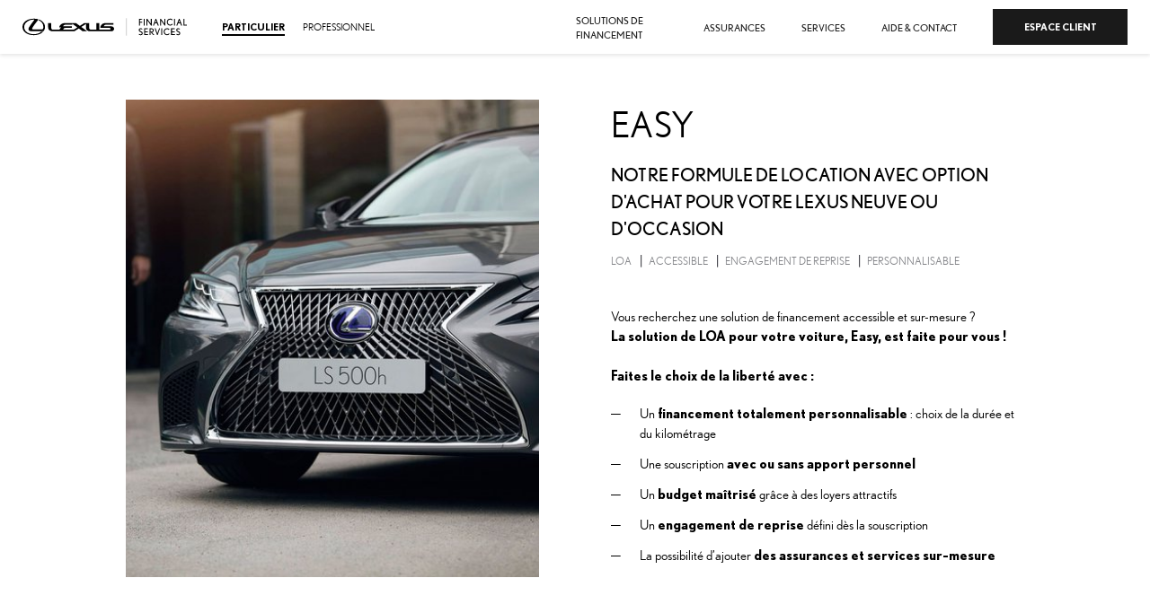

--- FILE ---
content_type: text/html; charset=utf-8
request_url: https://www.lexus-financement.fr/particulier/financement-auto/location-vehicule/location-avec-option-achat/
body_size: 74666
content:
<!doctype html>
<html data-n-head-ssr lang="en" data-n-head="%7B%22lang%22:%7B%22ssr%22:%22en%22%7D%7D">
    <head >
        
        <!-- Google Tag Manager -->
        <script>!function(e,t,a,n,s){e[n]=e[n]||[],e[n].push({"gtm.start":(new Date).getTime(),event:"gtm.js"});var r=t.getElementsByTagName(a)[0],g=t.createElement(a);g.async=!0,g.src="https://www.googletagmanager.com/gtm.js?id=GTM-MP3G464",r.parentNode.insertBefore(g,r)}(window,document,"script","dataLayer")</script>
        <!-- End Google Tag Manager -->
         <meta data-n-head="ssr" charset="utf-8"><meta data-n-head="ssr" name="viewport" content="width=device-width, initial-scale=1"><meta data-n-head="ssr" name="msapplication-TileColor" content="#ffffff"><meta data-n-head="ssr" name="theme-color" content="#ffffff"><meta data-n-head="ssr" name="format-detection" content="telephone=no"><meta data-n-head="ssr" data-hid="charset" charset="utf-8"><meta data-n-head="ssr" data-hid="mobile-web-app-capable" name="mobile-web-app-capable" content="yes"><meta data-n-head="ssr" data-hid="apple-mobile-web-app-title" name="apple-mobile-web-app-title" content="tfs"><meta data-n-head="ssr" data-hid="og:type" name="og:type" property="og:type" content="website"><meta data-n-head="ssr" data-hid="og:title" name="og:title" property="og:title" content="tfs"><meta data-n-head="ssr" data-hid="og:site_name" name="og:site_name" property="og:site_name" content="tfs"><meta data-n-head="ssr" name="description" data-hid="description" content="Financez votre voiture en LOA et maîtrisez votre budget avec des mensualités sur-mesure en fonction du kilométrage et de la durée d’utilisation."><meta data-n-head="ssr" name="viewport" data-hid="viewport" content="width=device-width, initial-scale=1"><title>Tout savoir sur le leasing auto avec option d’achat - Lexus Financial Services</title><link data-n-head="ssr" rel="stylesheet" type="text/css" href="https://fonts.googleapis.com/css?family=Roboto:100,300,400,500,700,900&amp;display=swap"><link data-n-head="ssr" rel="stylesheet" type="text/css" href="https://cdn.jsdelivr.net/npm/@mdi/font@latest/css/materialdesignicons.min.css"><link data-n-head="ssr" rel="icon" type="image/x-icon" href="/favicon.lexus.ico"><link data-n-head="ssr" rel="icon" type="image/png" sizes="16x16" href="/favicon-16x16.lexus.png"><link data-n-head="ssr" rel="icon" type="image/png" sizes="32x32" href="/favicon-32x32.lexus.png"><link data-n-head="ssr" rel="apple-touch-icon" href="/apple-touch-icon.lexus.png"><link data-n-head="ssr" rel="mask-icon" href="/safari-pinned-tab.lexus.svg" color="#e60000"><link rel="preload" href="/_nuxt/513b52b.js" as="script"><link rel="preload" href="/_nuxt/98929c8.js" as="script"><link rel="preload" href="/_nuxt/1edfbb3.js" as="script"><link rel="preload" href="/_nuxt/a8f618b.js" as="script"><style data-vue-ssr-id="0c11d897:0 d803e0fa:0 d2cb3f40:0 2e3ef0c6:0 311b627e:0 61033055:0 7393b465:0 40d03d44:0 e44ee292:0 144a79d9:0 3542fd60:0 7141c414:0 68207c44:0 3d6e4319:0 dc44fa24:0 0ef291bc:0 a962f8c4:0 06e67ab4:0 55e7fe58:0 6b0046f4:0 6513de80:0 f1b407b4:0 87fc290e:0 0878dced:0 2f5a59dc:0 3d3b4f73:0 10c0ac80:0 44b6201e:0 17375a30:0 0f400101:0 0aee4c29:0 29a92f1d:0 41d9e158:0">.understand-conso-main-container{width:100%;height:524px;background-color:#f7f7f9;display:flex;justify-content:center;flex-direction:column;padding:40px 80px}@media(max-width: 1140px){.understand-conso-main-container{height:auto;padding:40px 20px}}.understand-conso-text-container{padding-top:20px;padding-bottom:40px;display:flex;flex-direction:column}@media(max-width: 1140px){.understand-conso-text-container{padding-bottom:30px}}.understand-conso-title{font-weight:600;font-size:24px;line-height:34px;text-align:center;padding-bottom:20px}.-lexus .understand-conso-title{text-transform:none}.understand-conso-subtitle{font-weight:400;font-size:16px;line-height:23px;text-align:center}.understand-conso-dates{text-align:center;padding-top:10px;font-weight:600;font-size:16px}.understand-conso-blocks-container{display:flex;justify-content:center}@media(max-width: 1140px){.understand-conso-blocks-container{flex-direction:column;justify-content:center}}.flex{display:flex}.absolute{position:absolute}.-toyota .tfs-button-base,.-toyota .tfs-button-cta{background-color:#f02;color:#fff;fill:#fff;transition:all .5s ease}.-lexus .tfs-button-base,.-lexus .tfs-button-cta{background:linear-gradient(to right, #474747 50%, #1a1a1a 50%) right bottom;background-size:200% 100%;color:#fff;transition:all .5s ease-out}.-lexus .-black .tfs-button-base,.-lexus .-black .tfs-button-cta{background:linear-gradient(to right, #e8e8e8 50%, white 50%) right bottom;background-size:200% 100%;color:#000;transition:all .5s ease-out}@media(hover: hover){.-toyota .tfs-button-base:hover,.-toyota .tfs-button-cta:hover{background-color:#900900}.-lexus .tfs-button-base:hover,.-lexus .tfs-button-cta:hover{background-position:left bottom}.-lexus .-black .tfs-button-base:hover,.-lexus .-black .tfs-button-cta:hover{background-position:left bottom}}.-toyota .tfs-button-base:focus,.-toyota .tfs-button-cta:focus{background-color:#730700}.-lexus .tfs-button-base:focus,.-lexus .tfs-button-cta:focus{background-color:#474747}.-lexus .-black .tfs-button-base:focus,.-lexus .-black .tfs-button-cta:focus{background:#ccc}.-toyota .tfs-button-base:active,.-toyota .tfs-button-cta:active{background-color:#f02;color:#fff}.-lexus .tfs-button-base:active,.-lexus .tfs-button-cta:active{background-position:left bottom;transition:none}.tfs-button-base:disabled,.tfs-button-cta:disabled,.tfs-button-base.-colorful-disabled,.-colorful-disabled.tfs-button-cta,.tfs-button-base.-disabled,.-disabled.tfs-button-cta{cursor:not-allowed}.-toyota .tfs-button-base:disabled,.-toyota .tfs-button-cta:disabled,.-toyota .tfs-button-base.-disabled,.-toyota .-disabled.tfs-button-cta{background-color:#666}.-lexus .tfs-button-base:disabled,.-lexus .tfs-button-cta:disabled,.-lexus .tfs-button-base.-disabled,.-lexus .-disabled.tfs-button-cta{background:#9a9a9a none}.tfs-secondary-cta{background-position:-100px;white-space:normal}.tfs-secondary-cta:disabled,.tfs-secondary-cta.-disabled{cursor:not-allowed}.-lexus .tfs-secondary-cta{justify-content:center !important;background:linear-gradient(to right, #e8e8e8 50%, white 50%) right bottom;background-size:200% 100%;transition:all .5s ease-out;color:#1a1a1a;border:1px solid #e8e8e8;text-transform:uppercase}@media(hover: hover){.-lexus .tfs-secondary-cta:hover{background-position:left bottom}}.-lexus .tfs-secondary-cta:focus{background:#e8e8e8}.-lexus .tfs-secondary-cta:active{background-position:left bottom;transition:none}.-lexus .tfs-secondary-cta:disabled,.-lexus .tfs-secondary-cta.-disabled{border-color:#e8e8e8;color:#e8e8e8}.-lexus .-white .tfs-secondary-cta::after{content:none !important}.-toyota .tfs-secondary-cta{background-color:#fff;border:1px solid #f02;color:#f02;transition:all .5s ease}@media(hover: hover){.-toyota .tfs-secondary-cta:hover{background:#fbf4f3;border-color:#900900}}.-toyota .tfs-secondary-cta:focus{background:#fbf4f3;border-color:#730700;color:#730700}.-toyota .tfs-secondary-cta:active{background-color:#fff;color:#f02;border-color:#f02;border-width:1px}.-toyota .tfs-secondary-cta:disabled,.-toyota .tfs-secondary-cta.-disabled{background-color:#efefef;color:#666;border-color:#666}.tfs-secondary-button{white-space:normal;display:inline-flex;padding:0 30px;min-height:40px;min-width:190px;text-decoration:none;justify-content:center;align-items:center}.tfs-secondary-button:disabled,.tfs-secondary-button.-disabled{cursor:not-allowed}.-toyota .tfs-secondary-button{background-color:#fff;color:#f02;border:1px solid #f02;border-radius:20px;padding-bottom:3px;font-weight:600}@media(hover: hover){.-toyota .tfs-secondary-button:hover{border:2px solid #900900;color:#900900;background-color:#fbf4f3}}.-toyota .tfs-secondary-button:focus{border:2px solid #730700;color:#730700;background-color:#fbf4f3}.-toyota .tfs-secondary-button:disabled,.-toyota .tfs-secondary-button.-disabled{background-color:#eef0f0;border:1px solid #666;color:#666}.-toyota .tfs-secondary-button:active{background-color:#fff;color:#f02;border:1px solid #f02}.-lexus .tfs-secondary-button{border:1px solid #e8e8e8;background:linear-gradient(to right, #e8e8e8 50%, white 50%) right bottom;background-size:200% 100%;color:#000;transition:all .5s ease-out}.-lexus .tfs-secondary-button::after{padding-left:20px;content:url(/images/link_lfs.svg)}@media(hover: hover){.-lexus .tfs-secondary-button:hover{background-position:left bottom}}.-lexus .tfs-secondary-button:focus{background:#e8e8e8}.tfs-button-cta{display:inline-flex;white-space:normal;align-items:center;min-width:190px;min-height:40px;padding:0 30px;font-weight:600;text-decoration:none;justify-content:center;outline:none}.-toyota .tfs-button-cta{border-radius:20px;padding-bottom:3px;min-width:228px}.-lexus .tfs-button-cta{justify-content:space-between;font-size:12px;text-transform:uppercase}.-lexus .-black .tfs-button-cta::after{padding-left:20px;content:url(/images/link_lfs.svg)}.-lexus .-white .tfs-button-cta::after,.-lexus .-grey .tfs-button-cta::after{padding-left:20px;content:url(/images/link_lfs_white.svg)}.tfs-button-link,.tfs-rich-text a,.tfs-block-rich-long-text a{white-space:normal;text-decoration:underline;color:inherit}.-lexus .tfs-button-link,.-lexus .tfs-rich-text a,.-lexus .tfs-block-rich-long-text a{text-transform:uppercase;font-weight:600;text-decoration:none;font-size:12px}.-toyota .tfs-button-link::after,.-toyota .tfs-rich-text a::after,.-toyota .tfs-block-rich-long-text a::after{content:url(/images/link_tfs.svg);margin-left:10px}.-toyota .-black .tfs-button-link::after,.-toyota .-black .tfs-rich-text a::after,.-toyota .-black .tfs-block-rich-long-text a::after{content:url(/images/link_tfs_white.svg)}.-lexus .tfs-button-link::before,.-lexus .tfs-rich-text a::before,.-lexus .tfs-block-rich-long-text a::before{content:url(/images/link_lfs.svg);margin-right:10px}.-lexus .-black .tfs-button-link::before,.-lexus .-grey .tfs-button-link::before,.-lexus .-black .tfs-rich-text a::before,.-lexus .-black .tfs-block-rich-long-text a::before,.-lexus .-grey .tfs-rich-text a::before,.-lexus .-grey .tfs-block-rich-long-text a::before{content:url(/images/link_lfs_white.svg)}@media(hover: hover){.-toyota .-white .tfs-button-link:hover,.-toyota .-white .tfs-rich-text a:hover,.-toyota .-white .tfs-block-rich-long-text a:hover{color:#3f3f4c}.-toyota .-white .tfs-button-link:hover::after,.-toyota .-white .tfs-rich-text a:hover::after,.-toyota .-white .tfs-block-rich-long-text a:hover::after{content:url(/images/link_tfs_hover.svg)}.-lexus .-white .tfs-button-link:hover,.-lexus .-white .tfs-rich-text a:hover,.-lexus .-white .tfs-block-rich-long-text a:hover{color:#343434}.-toyota .-grey .tfs-button-link:hover,.-toyota .-grey .tfs-rich-text a:hover,.-toyota .-grey .tfs-block-rich-long-text a:hover{color:#3f3f4c}.-toyota .-grey .tfs-button-link:hover::after,.-toyota .-grey .tfs-rich-text a:hover::after,.-toyota .-grey .tfs-block-rich-long-text a:hover::after{content:url(/images/link_tfs_hover.svg)}.-lexus .-grey .tfs-button-link:hover,.-lexus .-grey .tfs-rich-text a:hover,.-lexus .-grey .tfs-block-rich-long-text a:hover{color:#343434}.-toyota .-black .tfs-button-link:hover,.-toyota .-black .tfs-rich-text a:hover,.-toyota .-black .tfs-block-rich-long-text a:hover{color:#e6e6e6}.-lexus .-black .tfs-button-link:hover,.-lexus .-black .tfs-rich-text a:hover,.-lexus .-black .tfs-block-rich-long-text a:hover{color:#e6e6e6}}.tfs-rich-text ul,.tfs-block-rich-long-text ul{padding-top:20px !important;list-style:none}.tfs-rich-text ol,.tfs-block-rich-long-text ol{padding-top:20px !important}.tfs-rich-text li:first-child,.tfs-block-rich-long-text li:first-child{margin-top:0}.tfs-rich-text ol>li,.tfs-block-rich-long-text ol>li{margin:12px 0}.tfs-rich-text ul>li,.tfs-block-rich-long-text ul>li{margin:12px 0 12px 32px}.tfs-rich-text ul>li::before,.tfs-block-rich-long-text ul>li::before{display:inline-flex;content:"─";width:1000px;max-width:12px;margin-left:-32px;margin-right:20px;align-self:flex-start;font-size:1rem;overflow:hidden}.-toyota .tfs-rich-text ul>li::before,.-toyota .tfs-block-rich-long-text ul>li::before{content:"━";color:#f02;margin-top:.1em;transform:scaleY(1.6)}.tfs-rich-text a,.tfs-block-rich-long-text a{color:inherit;font-weight:600}.-lexus .tfs-rich-text b,.-lexus .tfs-block-rich-long-text b{font-weight:700}.-toyota .tfs-rich-text b,.-toyota .tfs-block-rich-long-text b{font-weight:600}.-white{background:#fff;color:#000}.-toyota .-grey{color:#282830}.-lexus .-grey{color:#1a1a1a}.-toyota .-grey{background:#eef0f0}.-lexus .-grey{background:#f5f5f5}.-black{color:#fff}.-toyota .-black{background:#282830}.-lexus .-black{background:#1a1a1a}.only-mobile{display:none !important}@media(max-width: 1140px){.only-mobile{display:flex !important}}.only-desktop{display:flex}@media(max-width: 1140px){.only-desktop{display:none !important}}b .-toyota{font-weight:600}ul{list-style:none}.tfs-absolute-link{position:absolute;top:0;left:0;width:100%;height:100%}.pointer{cursor:pointer}html,body,#__nuxt,#__layout{width:100%;height:100%}body{word-break:break-word}.overflow-hidden{overflow:hidden}.spacer-bar-iphone{height:65px;width:100%;display:none}.spacer-bar-iphone::before{content:""}.spacer-bar-iphone.active{display:block}div .v-application{white-space:pre-line}div .v-application p{margin-bottom:0}.v-app-bar.v-app-bar--fixed{z-index:400 !important}.tfs-base-container{white-space:normal}.only-mobile-inline{display:none}@media(max-width: 1140px){.only-mobile-inline{display:inline-flex}}.only-desktop-inline{display:inline-flex}@media(max-width: 1140px){.only-desktop-inline{display:none}}.-toyota .tfs-link-intenal-ouisiwig::after{content:none !important}.-lexus .tfs-link-intenal-ouisiwig{text-transform:none !important;font-size:16px !important;font-weight:500 !important;text-decoration:underline !important}.-lexus .tfs-link-intenal-ouisiwig::before{content:none !important}.-toyota .tfs-link-external-ouisiwig::after{content:none !important}.-lexus .tfs-link-external-ouisiwig{font-size:16px !important;font-weight:500 !important;text-decoration:underline !important;text-transform:none !important}.-lexus .tfs-link-external-ouisiwig::before{content:none !important}.tfs-dashboard-main-container{white-space:normal;width:100%;height:auto !important;padding-left:240px}@media(max-width: 1140px){.tfs-dashboard-main-container{padding:0 25px 56px}}.m-b-20{margin-bottom:20px}.p-b-0{padding-bottom:0}.p-b-20{padding-bottom:20px}.p-t-20{padding-top:20px}.link-popin,.-lexus .link-popin-secondary,.-toyota .link-popin-secondary{font-weight:600;text-decoration:underline}.-toyota .link-popin,.-toyota .link-popin-secondary{color:#f02}.-toyota .link-popin-secondary{color:#d3d3d3}.-lexus .link-popin,.-lexus .link-popin-secondary{color:#1a1a1a}.-lexus .link-popin-secondary{color:#d3d3d3}.tfs-dashboard-discover-right-col-img{width:380px;height:511px}.-toyota .tfs-dashboard-discover-right-col-img{border-radius:8px}.-lexus .tfs-dashboard-discover-right-col-img{height:450px}@media(max-width: 1140px){.-lexus .tfs-dashboard-discover-right-col-img{height:300px;margin:auto;width:auto}}@media(max-width: 670px){.-lexus .tfs-dashboard-discover-right-col-img{height:160px}}@media(max-width: 1140px){.tfs-dashboard-discover-right-col-img{height:300px;margin:auto;width:auto}}@media(max-width: 670px){.tfs-dashboard-discover-right-col-img{height:160px}}.-lexus .tfs-block-card-description p>a{font-size:16px;font-weight:500;text-decoration:underline;text-transform:none}.-lexus .tfs-block-card-description p>a:before{content:none !important}.input-container{display:flex;justify-content:center;align-items:center}@media(max-width: 1140px){.input-container{padding-bottom:30px}}.input-unity{padding-left:10px;color:#fff;font-size:16px}.-lexus .input-unity{padding-top:3px}.tfs-button-cta-signature{display:inline-flex;white-space:normal;align-items:center;min-width:110px;border-radius:20px;padding:0 30px 3px;color:#fff;min-height:40px;background-color:#f02;font-size:16px;font-weight:600;font-family:Toyota,sans-serif;justify-content:center;text-decoration:none}.tfs-button-cta-signature:after{content:none !important}@media(hover: hover){.tfs-button-cta-signature:hover{background-color:#900900}}.tfs-button-cta-signature:focus{background-color:#730700}.tfs-button-cta-signature:disabled,.tfs-button-cta-signature.-disabled{cursor:not-allowed;background-color:#666}.cancel-title{padding-bottom:10px;font-weight:600 !important;font-size:34px !important;text-transform:none !important;font-family:"Toyota",sans-serif}.cancel-text{padding-bottom:60px;display:block}.validation-title{padding-bottom:10px;font-weight:600 !important;font-size:34px !important;text-transform:none !important;font-family:"Toyota",sans-serif}underline{text-decoration:underline}.text-align-center{text-align:center;display:flex;justify-content:center}.text-align-right{text-align:right;display:flex;justify-content:flex-end;margin:unset;width:100%}.text-align-left{text-align:left;display:flex;justify-content:flex-start;margin:unset;width:100%}.align-left{text-align:left}.tfs-footer-bottom-links a::after{margin:0 5px !important}.cta-invoice{text-decoration:underline;cursor:pointer;margin-top:32px;text-underline-offset:2px;color:#000;white-space:normal}.cta-invoice:after{padding-left:10px}.-toyota .cta-invoice:after{content:url("/images/link.toyota.svg")}.-lexus .cta-invoice:after{content:url("/images/link.lexus.svg")}.tfs-block-accordion-faq-main-container{display:flex;padding:100px 0}.-grey .tfs-block-accordion-faq-main-container{background-color:#eef0f0}@media(max-width: 1140px){.tfs-block-accordion-faq-main-container{padding:80px 25px}}.tfs-block-accordion-faq-container{max-width:1000px;margin:auto;display:flex;flex-direction:column;width:100%}.tfs-block-accordion-faq-head-container{display:flex;flex-direction:column;justify-content:center;align-items:center}.tfs-block-accordion-faq-head-container p{margin:0}.tfs-block-accordion-faq-title{font-weight:400 !important;font-size:34px;line-height:48px;padding-bottom:19px;margin:0;text-align:center}.tfs-block-accordion-faq-title b{font-weight:600 !important}.-lexus .tfs-block-accordion-faq-title b{font-weight:500 !important}@media(max-width: 1140px){.tfs-block-accordion-faq-title{line-height:40px}}.tfs-block-accordion-faq-description{font-weight:400 !important;font-size:20px;line-height:28px}.tfs-block-accordion-faq-description b{font-weight:600 !important}.-lexus .tfs-block-accordion-faq-description{font-weight:300 !important}.-lexus .tfs-block-accordion-faq-description b{font-weight:500 !important}@media(max-width: 1140px){.tfs-block-accordion-faq-description{text-align:center}.-lexus .tfs-block-accordion-faq-description{font-size:18px}}.tfs-block-accordion-faq-questions-container{padding-top:58px;display:flex;flex-direction:column}.tfs-block-accordion-faq-questions-item{display:flex;flex-direction:column;border-top:1px solid #e8e8e8;padding:30px 20px}.tfs-block-accordion-faq-questions-item:last-child{border-bottom:1px solid #e8e8e8}.-toyota .-grey .tfs-block-accordion-faq-questions-item{border-top:1px solid #282830}.-toyota .-grey .tfs-block-accordion-faq-questions-item:last-child{border-bottom:1px solid #282830}@media(max-width: 1140px){.tfs-block-accordion-faq-questions-item{padding:30px 0}}.tfs-block-accordion-faq-questions-title{text-transform:uppercase;font-weight:600;font-size:18px;line-height:25px;position:relative;padding-right:60px;margin:0}.tfs-block-accordion-faq-questions-title::after{content:url(/images/see_more.svg);position:absolute;top:0;transition:transform .3s;right:0;cursor:pointer}.tfs-block-accordion-faq-questions-title.private-space::after{content:url(/images/see_more_red.svg)}.-lexus .tfs-block-accordion-faq-questions-title.private-space::after{content:url(/images/see_more_black.svg)}.tfs-block-accordion-faq-questions-title.open::after{transform:rotate(45deg);transition:transform .3s}.-lexus .tfs-block-accordion-faq-questions-title{font-weight:700}@media(max-width: 1140px){.tfs-block-accordion-faq-questions-title{line-height:21px}}.tfs-block-accordion-faq-questions-answer{display:block;font-weight:400;font-size:16px;line-height:23px;padding-top:20px}.tfs-block-accordion-faq-questions-answer img{max-width:600px;display:flex}.tfs-block-accordion-faq-questions-answer img.center{margin:auto}@media(max-width: 1140px){.tfs-block-accordion-faq-questions-answer img{max-width:100%;height:auto}}.tfs-block-accordion-faq-questions-answer iframe{width:100%;height:50vh}.tfs-block-accordion-faq-questions-answer a::before,.tfs-block-accordion-faq-questions-answer a::after{display:none}.tfs-block-accordion-faq-questions-answer.active{display:block;opacity:1;transition:opacity 8s}.tfs-block-accordion-faq-questions-answer p{margin-bottom:8px !important}.tfs-block-accordion-faq-bottom-container{display:flex;flex-direction:column}.tfs-block-accordion-faq-bottom-container .tfs-button-cta{margin:auto;max-width:300px}.tfs-block-accordion-faq-cta-explanation{max-width:600px;text-align:center;margin:auto;display:block;padding-top:40px;padding-bottom:40px}@media(max-width: 1140px){.-toyota .tfs-block-accordion-faq-cta-explanation{padding-top:60px}}.-lexus .tfs-block-accordion-faq-cta-explanation{text-transform:uppercase;font-weight:400;font-size:18px;line-height:26px}.tfs-block-accordion-faq-cta{margin:auto}.accordion-enter-active{transition:opacity .4s;opacity:1}.accordion-enter,.accordion-leave-to{opacity:0;transition:opacity .15s}.pad-bot-5px{padding-bottom:5px}.pad-bot-10px{padding-bottom:10px}.pad-bot-15px{padding-bottom:15px}.pad-bot-20px{padding-bottom:20px}.info-bubble-container{position:absolute;top:unset;left:unset;display:inline-flex;align-items:flex-start}@media(max-width: 1140px){.info-bubble-container{top:calc(100% - 23px)}}.-lexus .info-bubble-container{top:-6px;left:202px}.info-bubble-container:hover .info-bubble{visibility:visible;opacity:1;display:flex;color:#282830}.info-bubble-container:hover .info-bubble:before{background:url(/images/info_bubble_left_corner_rc.svg) no-repeat center}@media(max-width: 1140px){.info-bubble-container:hover .info-bubble:before{transform:rotate(90deg);display:none}}.info-bubble{visibility:hidden;opacity:0;background-color:#eef0f0;width:180px;padding:14px;margin-left:20px;margin-top:-15px;border-radius:8px;font-size:12px;display:none;z-index:10}.info-bubble.l1v2{width:380px}@media(max-width: 1140px){.info-bubble{position:fixed;top:30%;left:0;right:0;margin:auto;width:80%;z-index:11}}.info-bubble:before{content:"";background:url(/images/info_bubble_left_corner.svg) no-repeat center;background-size:cover;display:inline-block;width:22px;height:20px;position:absolute;left:23px}.pd-b-2{padding-bottom:2px}.pd-b-10{padding-bottom:10px}.pd-b-20{padding-bottom:20px}.pd-b-30{padding-bottom:30px}.pd-b-40{padding-bottom:40px}@font-face{font-family:Toyota;src:url(/fonts/toyota-book.ttf) format("truetype");font-weight:normal}@font-face{font-family:Toyota;src:url(/fonts/toyota-semibold.ttf) format("truetype");font-weight:bold}@font-face{font-family:Lexus;src:url(/fonts/nobel-wgl-book.woff) format("woff"),url(/fonts/nobel-wgl-book.ttf) format("truetype");font-weight:normal}@font-face{font-family:Lexus;src:url(/fonts/nobel-wgl-bold.woff) format("woff"),url(/fonts/nobel-wgl-bold.ttf) format("truetype");font-weight:bold}@font-face{font-family:Lexus;src:url(/fonts/nobel-wgl-regular.ttf) format("truetype");font-weight:500}.-toyota .v-application{font-family:Toyota,sans-serif}.-lexus .v-application{font-family:Lexus,sans-serif}.-toyota h1,.-toyota h2{font-weight:600}.-lexus h1,.-lexus h2{font-weight:500}.-toyota h3,.-toyota h5{font-weight:600}.-lexus h3,.-lexus h5{font-weight:700}.-lexus h6{font-weight:600}.-lexus h1,.-lexus h2,.-lexus h3,.-lexus h4,.-lexus h5,.-lexus h6{text-transform:uppercase}h1{font-size:40px}h2{font-size:34px}h3{font-size:26px}h4{font-size:22px}.-lexus h4{font-weight:300}h5{font-size:18px}h6{font-size:13px}.-lexus h6{font-size:11px}.-toyota h4,.-toyota h6{font-weight:300}.-lexus h5,.-lexus h6{font-weight:700}.tfs-faq-column-title-container{display:flex}.tfs-faq-title-related{font-weight:600;font-size:26px;padding-bottom:20px}.-lexus .tfs-faq-title-related{font-weight:500}.tfs-faq-question{font-size:26px;font-weight:600;padding-bottom:20px;display:flex}.-lexus .tfs-faq-question{font-weight:500}.tfs-faq-subcategories{display:flex;flex-direction:column}.tfs-faq-subcategories-item{display:flex;flex-direction:column;padding:10px 20px;color:#666;border:1px solid #ccc;margin-bottom:10px;position:relative}.-toyota .tfs-faq-subcategories-item{border-radius:18px}.tfs-faq-subcategories-item.active{color:#000;background-color:#fbf4f3;border:1px solid #f02}.-lexus .tfs-faq-subcategories-item.active{border:1px solid #000;background-color:#f5f5f5}.tfs-faq-subcategories-item-title{text-transform:uppercase;font-size:18px;font-weight:600}.tfs-faq-subcategories-item-description{padding-top:10px;font-size:13px;font-weight:300}.-lexus .tfs-faq-subcategories-item-description{line-height:19px}.tfs-faq-answer-richtext{display:flex;flex-direction:column}.tfs-faq-answer-richtext a::after{display:none}.tfs-faq-answer-richtext a::before{display:none}.tfs-faq-answer-richtext iframe{width:100%;height:338px}.tfs-faq-answer-richtext img{max-width:600px;margin:auto}@media(max-width: 1140px){.tfs-faq-answer-richtext img{max-width:100%;height:auto}}.tfs-faq-answer-richtext p{margin-top:0}.-lexus .tfs-faq-answer-richtext p>a{text-transform:none;text-decoration:underline;font-size:16px;font-weight:500}.tfs-faq-answer-richtext br{display:block;margin-top:1em}.tfs-faq-related-questions-main-container{display:flex;flex-direction:column;padding-top:60px}.tfs-faq-related-questions-title{font-size:26px;line-height:30px;font-weight:600;padding-bottom:20px}.-lexus .tfs-faq-related-questions-title{font-weight:400}@media(max-width: 1140px){.-lexus .tfs-faq-related-questions-title{font-weight:500}}.tfs-faq-related-questions-container{display:flex;flex-direction:column}.tfs-faq-related-questions-item{width:100%;display:flex;justify-content:flex-start;align-content:center;position:relative;margin:5px 0;border:1px solid #ccc;transition:background-color .3s;box-sizing:border-box}.-toyota .tfs-faq-related-questions-item:hover{background-color:#fbf4f3}.-lexus .tfs-faq-related-questions-item:hover{background-color:#f5f5f5}.-toyota .tfs-faq-related-questions-item{border-radius:10px}.tfs-faq-related-questions-item-question{font-size:16px;padding:10px 20px;font-weight:600}.-lexus .tfs-faq-related-questions-item-question{font-weight:500}@media(max-width: 1140px){.tfs-faq-related-questions-item{width:auto}}.tfs-faq-header-main-container{display:block;width:100%;padding:40px 0}.-toyota .tfs-faq-header-main-container{background-color:#eef0f0}.-lexus .tfs-faq-header-main-container{background-color:#f5f5f5}@media(max-width: 1140px){.tfs-faq-header-main-container{padding:40px 20px}}.tfs-faq-header-container{margin:auto;max-width:600px;text-align:center;display:flex;justify-content:center;align-items:center}.tfs-faq-header-title{font-size:34px;font-weight:600;text-align:center}.-toyota .tfs-faq-header-title{line-height:40px}.-lexus .tfs-faq-header-title{line-height:50px}.fade-enter-active{transition:opacity .8s;opacity:1}.fade-leave{opacity:0}.fade-enter,.fade-leave-to{opacity:0}select#subcategorie{width:100%;padding-right:40px;padding-bottom:8px}.tfs-related-subcategories{padding-top:0}.container{max-width:unset !important;padding:unset !important}.tfs-faq-breadcrumb{max-width:100%;overflow:hidden;white-space:nowrap}@media(max-width: 1140px){.tfs-faq-breadcrumb{white-space:normal;-webkit-line-clamp:2;-webkit-box-orient:vertical;text-overflow:ellipsis}}.tfs-faq-breadcrumb-item{font-size:22px}.-toyota .v-image{border-radius:8px}.link{color:inherit;text-decoration:underline;cursor:pointer}.link.-no-icon::before,.link.-no-icon::after{content:none !important}.-toyota .link:not(.-subtle):not(.-back){color:#f02;font-weight:bold}.-toyota .link:not(.-back)::after{content:url(/images/link.toyota.svg);display:inline-block;margin-left:10px;transform:translateY(0.05em)}.-toyota .link.-back::before{content:url(/images/link.toyota.svg);display:inline-block;margin-right:10px;transform:rotate(180deg) translateY(-0.2em)}.-lexus .link{font-size:12px;font-weight:700;text-transform:uppercase;text-decoration:none}.-lexus .link::before{content:url(/images/link.lexus.svg);margin-right:20px}.-lexus .link.-back::before{display:inline-block;transform:rotate(180deg)}.link.-back{color:inherit}.-toyota .link.-back{font-weight:normal}ul:not(.default){padding:0 !important;list-style:none}ul:not(.default) li:first-child{margin-top:0}ul:not(.default) li{margin:12px 0 12px 32px}ul:not(.default) li::before{display:inline-flex;content:"─";width:1000px;max-width:12px;margin-left:-32px;margin-right:20px;align-self:flex-start;font-size:1rem;overflow:hidden}.-toyota ul:not(.default) li::before{content:"━";color:#f02;margin-top:.1em;transform:scaleY(1.6)}ul.alternative:not(.default) li{white-space:normal}ul.alternative:not(.default) li::before{content:"";width:12px;height:3px;margin-top:0;-webkit-transform:translate(0, -4px);-moz-transform:translate(0, -4px);-o-transform:translate(0, -4px);transform:translate(0, -4px)}.-toyota ul.alternative:not(.default) li::before{background-color:#f02}.-lexus ul.alternative:not(.default) li::before{height:1px;background-color:#1a1a1a}ul.default{list-style:initial}.toasted.toasted-primary{font-size:13px !important;font-weight:600 !important;text-align:center}.-toyota .toasted.toasted-primary{font-family:Toyota,sans-serif}.-lexus .toasted.toasted-primary{font-family:Lexus,sans-serif}.toasted.toasted-primary.error{background:#f02 !important}.toasted.toasted-primary.success{background:#5dbf34 !important}.understand-conso-main-container{width:100%;height:524px;background-color:#f7f7f9;display:flex;justify-content:center;flex-direction:column;padding:40px 80px}@media(max-width: 1140px){.understand-conso-main-container{height:auto;padding:40px 20px}}.understand-conso-text-container{padding-top:20px;padding-bottom:40px;display:flex;flex-direction:column}@media(max-width: 1140px){.understand-conso-text-container{padding-bottom:30px}}.understand-conso-title{font-weight:600;font-size:24px;line-height:34px;text-align:center;padding-bottom:20px}.-lexus .understand-conso-title{text-transform:none}.understand-conso-subtitle{font-weight:400;font-size:16px;line-height:23px;text-align:center}.understand-conso-dates{text-align:center;padding-top:10px;font-weight:600;font-size:16px}.understand-conso-blocks-container{display:flex;justify-content:center}@media(max-width: 1140px){.understand-conso-blocks-container{flex-direction:column;justify-content:center}}.flex{display:flex}.absolute{position:absolute}.-toyota .tfs-button-base,.-toyota .tfs-button-cta{background-color:#f02;color:#fff;fill:#fff;transition:all .5s ease}.-lexus .tfs-button-base,.-lexus .tfs-button-cta{background:linear-gradient(to right, #474747 50%, #1a1a1a 50%) right bottom;background-size:200% 100%;color:#fff;transition:all .5s ease-out}.-lexus .-black .tfs-button-base,.-lexus .-black .tfs-button-cta{background:linear-gradient(to right, #e8e8e8 50%, white 50%) right bottom;background-size:200% 100%;color:#000;transition:all .5s ease-out}@media(hover: hover){.-toyota .tfs-button-base:hover,.-toyota .tfs-button-cta:hover{background-color:#900900}.-lexus .tfs-button-base:hover,.-lexus .tfs-button-cta:hover{background-position:left bottom}.-lexus .-black .tfs-button-base:hover,.-lexus .-black .tfs-button-cta:hover{background-position:left bottom}}.-toyota .tfs-button-base:focus,.-toyota .tfs-button-cta:focus{background-color:#730700}.-lexus .tfs-button-base:focus,.-lexus .tfs-button-cta:focus{background-color:#474747}.-lexus .-black .tfs-button-base:focus,.-lexus .-black .tfs-button-cta:focus{background:#ccc}.-toyota .tfs-button-base:active,.-toyota .tfs-button-cta:active{background-color:#f02;color:#fff}.-lexus .tfs-button-base:active,.-lexus .tfs-button-cta:active{background-position:left bottom;transition:none}.tfs-button-base:disabled,.tfs-button-cta:disabled,.tfs-button-base.-colorful-disabled,.-colorful-disabled.tfs-button-cta,.tfs-button-base.-disabled,.-disabled.tfs-button-cta{cursor:not-allowed}.-toyota .tfs-button-base:disabled,.-toyota .tfs-button-cta:disabled,.-toyota .tfs-button-base.-disabled,.-toyota .-disabled.tfs-button-cta{background-color:#666}.-lexus .tfs-button-base:disabled,.-lexus .tfs-button-cta:disabled,.-lexus .tfs-button-base.-disabled,.-lexus .-disabled.tfs-button-cta{background:#9a9a9a none}.tfs-secondary-cta{background-position:-100px;white-space:normal}.tfs-secondary-cta:disabled,.tfs-secondary-cta.-disabled{cursor:not-allowed}.-lexus .tfs-secondary-cta{justify-content:center !important;background:linear-gradient(to right, #e8e8e8 50%, white 50%) right bottom;background-size:200% 100%;transition:all .5s ease-out;color:#1a1a1a;border:1px solid #e8e8e8;text-transform:uppercase}@media(hover: hover){.-lexus .tfs-secondary-cta:hover{background-position:left bottom}}.-lexus .tfs-secondary-cta:focus{background:#e8e8e8}.-lexus .tfs-secondary-cta:active{background-position:left bottom;transition:none}.-lexus .tfs-secondary-cta:disabled,.-lexus .tfs-secondary-cta.-disabled{border-color:#e8e8e8;color:#e8e8e8}.-lexus .-white .tfs-secondary-cta::after{content:none !important}.-toyota .tfs-secondary-cta{background-color:#fff;border:1px solid #f02;color:#f02;transition:all .5s ease}@media(hover: hover){.-toyota .tfs-secondary-cta:hover{background:#fbf4f3;border-color:#900900}}.-toyota .tfs-secondary-cta:focus{background:#fbf4f3;border-color:#730700;color:#730700}.-toyota .tfs-secondary-cta:active{background-color:#fff;color:#f02;border-color:#f02;border-width:1px}.-toyota .tfs-secondary-cta:disabled,.-toyota .tfs-secondary-cta.-disabled{background-color:#efefef;color:#666;border-color:#666}.tfs-secondary-button{white-space:normal;display:inline-flex;padding:0 30px;min-height:40px;min-width:190px;text-decoration:none;justify-content:center;align-items:center}.tfs-secondary-button:disabled,.tfs-secondary-button.-disabled{cursor:not-allowed}.-toyota .tfs-secondary-button{background-color:#fff;color:#f02;border:1px solid #f02;border-radius:20px;padding-bottom:3px;font-weight:600}@media(hover: hover){.-toyota .tfs-secondary-button:hover{border:2px solid #900900;color:#900900;background-color:#fbf4f3}}.-toyota .tfs-secondary-button:focus{border:2px solid #730700;color:#730700;background-color:#fbf4f3}.-toyota .tfs-secondary-button:disabled,.-toyota .tfs-secondary-button.-disabled{background-color:#eef0f0;border:1px solid #666;color:#666}.-toyota .tfs-secondary-button:active{background-color:#fff;color:#f02;border:1px solid #f02}.-lexus .tfs-secondary-button{border:1px solid #e8e8e8;background:linear-gradient(to right, #e8e8e8 50%, white 50%) right bottom;background-size:200% 100%;color:#000;transition:all .5s ease-out}.-lexus .tfs-secondary-button::after{padding-left:20px;content:url(/images/link_lfs.svg)}@media(hover: hover){.-lexus .tfs-secondary-button:hover{background-position:left bottom}}.-lexus .tfs-secondary-button:focus{background:#e8e8e8}.tfs-button-cta{display:inline-flex;white-space:normal;align-items:center;min-width:190px;min-height:40px;padding:0 30px;font-weight:600;text-decoration:none;justify-content:center;outline:none}.-toyota .tfs-button-cta{border-radius:20px;padding-bottom:3px;min-width:228px}.-lexus .tfs-button-cta{justify-content:space-between;font-size:12px;text-transform:uppercase}.-lexus .-black .tfs-button-cta::after{padding-left:20px;content:url(/images/link_lfs.svg)}.-lexus .-white .tfs-button-cta::after,.-lexus .-grey .tfs-button-cta::after{padding-left:20px;content:url(/images/link_lfs_white.svg)}.tfs-button-link,.tfs-rich-text a,.tfs-block-rich-long-text a{white-space:normal;text-decoration:underline;color:inherit}.-lexus .tfs-button-link,.-lexus .tfs-rich-text a,.-lexus .tfs-block-rich-long-text a{text-transform:uppercase;font-weight:600;text-decoration:none;font-size:12px}.-toyota .tfs-button-link::after,.-toyota .tfs-rich-text a::after,.-toyota .tfs-block-rich-long-text a::after{content:url(/images/link_tfs.svg);margin-left:10px}.-toyota .-black .tfs-button-link::after,.-toyota .-black .tfs-rich-text a::after,.-toyota .-black .tfs-block-rich-long-text a::after{content:url(/images/link_tfs_white.svg)}.-lexus .tfs-button-link::before,.-lexus .tfs-rich-text a::before,.-lexus .tfs-block-rich-long-text a::before{content:url(/images/link_lfs.svg);margin-right:10px}.-lexus .-black .tfs-button-link::before,.-lexus .-grey .tfs-button-link::before,.-lexus .-black .tfs-rich-text a::before,.-lexus .-black .tfs-block-rich-long-text a::before,.-lexus .-grey .tfs-rich-text a::before,.-lexus .-grey .tfs-block-rich-long-text a::before{content:url(/images/link_lfs_white.svg)}@media(hover: hover){.-toyota .-white .tfs-button-link:hover,.-toyota .-white .tfs-rich-text a:hover,.-toyota .-white .tfs-block-rich-long-text a:hover{color:#3f3f4c}.-toyota .-white .tfs-button-link:hover::after,.-toyota .-white .tfs-rich-text a:hover::after,.-toyota .-white .tfs-block-rich-long-text a:hover::after{content:url(/images/link_tfs_hover.svg)}.-lexus .-white .tfs-button-link:hover,.-lexus .-white .tfs-rich-text a:hover,.-lexus .-white .tfs-block-rich-long-text a:hover{color:#343434}.-toyota .-grey .tfs-button-link:hover,.-toyota .-grey .tfs-rich-text a:hover,.-toyota .-grey .tfs-block-rich-long-text a:hover{color:#3f3f4c}.-toyota .-grey .tfs-button-link:hover::after,.-toyota .-grey .tfs-rich-text a:hover::after,.-toyota .-grey .tfs-block-rich-long-text a:hover::after{content:url(/images/link_tfs_hover.svg)}.-lexus .-grey .tfs-button-link:hover,.-lexus .-grey .tfs-rich-text a:hover,.-lexus .-grey .tfs-block-rich-long-text a:hover{color:#343434}.-toyota .-black .tfs-button-link:hover,.-toyota .-black .tfs-rich-text a:hover,.-toyota .-black .tfs-block-rich-long-text a:hover{color:#e6e6e6}.-lexus .-black .tfs-button-link:hover,.-lexus .-black .tfs-rich-text a:hover,.-lexus .-black .tfs-block-rich-long-text a:hover{color:#e6e6e6}}.tfs-rich-text ul,.tfs-block-rich-long-text ul{padding-top:20px !important;list-style:none}.tfs-rich-text ol,.tfs-block-rich-long-text ol{padding-top:20px !important}.tfs-rich-text li:first-child,.tfs-block-rich-long-text li:first-child{margin-top:0}.tfs-rich-text ol>li,.tfs-block-rich-long-text ol>li{margin:12px 0}.tfs-rich-text ul>li,.tfs-block-rich-long-text ul>li{margin:12px 0 12px 32px}.tfs-rich-text ul>li::before,.tfs-block-rich-long-text ul>li::before{display:inline-flex;content:"─";width:1000px;max-width:12px;margin-left:-32px;margin-right:20px;align-self:flex-start;font-size:1rem;overflow:hidden}.-toyota .tfs-rich-text ul>li::before,.-toyota .tfs-block-rich-long-text ul>li::before{content:"━";color:#f02;margin-top:.1em;transform:scaleY(1.6)}.tfs-rich-text a,.tfs-block-rich-long-text a{color:inherit;font-weight:600}.-lexus .tfs-rich-text b,.-lexus .tfs-block-rich-long-text b{font-weight:700}.-toyota .tfs-rich-text b,.-toyota .tfs-block-rich-long-text b{font-weight:600}.-white{background:#fff;color:#000}.-toyota .-grey{color:#282830}.-lexus .-grey{color:#1a1a1a}.-toyota .-grey{background:#eef0f0}.-lexus .-grey{background:#f5f5f5}.-black{color:#fff}.-toyota .-black{background:#282830}.-lexus .-black{background:#1a1a1a}.only-mobile{display:none !important}@media(max-width: 1140px){.only-mobile{display:flex !important}}.only-desktop{display:flex}@media(max-width: 1140px){.only-desktop{display:none !important}}b .-toyota{font-weight:600}ul{list-style:none}.tfs-absolute-link{position:absolute;top:0;left:0;width:100%;height:100%}.pointer{cursor:pointer}html,body,#__nuxt,#__layout{width:100%;height:100%}body{word-break:break-word}.overflow-hidden{overflow:hidden}.spacer-bar-iphone{height:65px;width:100%;display:none}.spacer-bar-iphone::before{content:""}.spacer-bar-iphone.active{display:block}div .v-application{white-space:pre-line}div .v-application p{margin-bottom:0}.v-app-bar.v-app-bar--fixed{z-index:400 !important}.tfs-base-container{white-space:normal}.only-mobile-inline{display:none}@media(max-width: 1140px){.only-mobile-inline{display:inline-flex}}.only-desktop-inline{display:inline-flex}@media(max-width: 1140px){.only-desktop-inline{display:none}}.-toyota .tfs-link-intenal-ouisiwig::after{content:none !important}.-lexus .tfs-link-intenal-ouisiwig{text-transform:none !important;font-size:16px !important;font-weight:500 !important;text-decoration:underline !important}.-lexus .tfs-link-intenal-ouisiwig::before{content:none !important}.-toyota .tfs-link-external-ouisiwig::after{content:none !important}.-lexus .tfs-link-external-ouisiwig{font-size:16px !important;font-weight:500 !important;text-decoration:underline !important;text-transform:none !important}.-lexus .tfs-link-external-ouisiwig::before{content:none !important}.tfs-dashboard-main-container{white-space:normal;width:100%;height:auto !important;padding-left:240px}@media(max-width: 1140px){.tfs-dashboard-main-container{padding:0 25px 56px}}.m-b-20{margin-bottom:20px}.p-b-0{padding-bottom:0}.p-b-20{padding-bottom:20px}.p-t-20{padding-top:20px}.link-popin,.-toyota .link-popin-secondary,.-lexus .link-popin-secondary{font-weight:600;text-decoration:underline}.-toyota .link-popin,.-toyota .link-popin-secondary{color:#f02}.-toyota .link-popin-secondary{color:#d3d3d3}.-lexus .link-popin,.-lexus .link-popin-secondary{color:#1a1a1a}.-lexus .link-popin-secondary{color:#d3d3d3}.tfs-dashboard-discover-right-col-img{width:380px;height:511px}.-toyota .tfs-dashboard-discover-right-col-img{border-radius:8px}.-lexus .tfs-dashboard-discover-right-col-img{height:450px}@media(max-width: 1140px){.-lexus .tfs-dashboard-discover-right-col-img{height:300px;margin:auto;width:auto}}@media(max-width: 670px){.-lexus .tfs-dashboard-discover-right-col-img{height:160px}}@media(max-width: 1140px){.tfs-dashboard-discover-right-col-img{height:300px;margin:auto;width:auto}}@media(max-width: 670px){.tfs-dashboard-discover-right-col-img{height:160px}}.-lexus .tfs-block-card-description p>a{font-size:16px;font-weight:500;text-decoration:underline;text-transform:none}.-lexus .tfs-block-card-description p>a:before{content:none !important}.input-container{display:flex;justify-content:center;align-items:center}@media(max-width: 1140px){.input-container{padding-bottom:30px}}.input-unity{padding-left:10px;color:#fff;font-size:16px}.-lexus .input-unity{padding-top:3px}.tfs-button-cta-signature{display:inline-flex;white-space:normal;align-items:center;min-width:110px;border-radius:20px;padding:0 30px 3px;color:#fff;min-height:40px;background-color:#f02;font-size:16px;font-weight:600;font-family:Toyota,sans-serif;justify-content:center;text-decoration:none}.tfs-button-cta-signature:after{content:none !important}@media(hover: hover){.tfs-button-cta-signature:hover{background-color:#900900}}.tfs-button-cta-signature:focus{background-color:#730700}.tfs-button-cta-signature:disabled,.tfs-button-cta-signature.-disabled{cursor:not-allowed;background-color:#666}.cancel-title{padding-bottom:10px;font-weight:600 !important;font-size:34px !important;text-transform:none !important;font-family:"Toyota",sans-serif}.cancel-text{padding-bottom:60px;display:block}.validation-title{padding-bottom:10px;font-weight:600 !important;font-size:34px !important;text-transform:none !important;font-family:"Toyota",sans-serif}underline{text-decoration:underline}.text-align-center{text-align:center;display:flex;justify-content:center}.text-align-right{text-align:right;display:flex;justify-content:flex-end;margin:unset;width:100%}.text-align-left{text-align:left;display:flex;justify-content:flex-start;margin:unset;width:100%}.align-left{text-align:left}.tfs-footer-bottom-links a::after{margin:0 5px !important}.cta-invoice{text-decoration:underline;cursor:pointer;margin-top:32px;text-underline-offset:2px;color:#000;white-space:normal}.cta-invoice:after{padding-left:10px}.-toyota .cta-invoice:after{content:url("/images/link.toyota.svg")}.-lexus .cta-invoice:after{content:url("/images/link.lexus.svg")}.tfs-block-accordion-faq-main-container{display:flex;padding:100px 0}.-grey .tfs-block-accordion-faq-main-container{background-color:#eef0f0}@media(max-width: 1140px){.tfs-block-accordion-faq-main-container{padding:80px 25px}}.tfs-block-accordion-faq-container{max-width:1000px;margin:auto;display:flex;flex-direction:column;width:100%}.tfs-block-accordion-faq-head-container{display:flex;flex-direction:column;justify-content:center;align-items:center}.tfs-block-accordion-faq-head-container p{margin:0}.tfs-block-accordion-faq-title{font-weight:400 !important;font-size:34px;line-height:48px;padding-bottom:19px;margin:0;text-align:center}.tfs-block-accordion-faq-title b{font-weight:600 !important}.-lexus .tfs-block-accordion-faq-title b{font-weight:500 !important}@media(max-width: 1140px){.tfs-block-accordion-faq-title{line-height:40px}}.tfs-block-accordion-faq-description{font-weight:400 !important;font-size:20px;line-height:28px}.tfs-block-accordion-faq-description b{font-weight:600 !important}.-lexus .tfs-block-accordion-faq-description{font-weight:300 !important}.-lexus .tfs-block-accordion-faq-description b{font-weight:500 !important}@media(max-width: 1140px){.tfs-block-accordion-faq-description{text-align:center}.-lexus .tfs-block-accordion-faq-description{font-size:18px}}.tfs-block-accordion-faq-questions-container{padding-top:58px;display:flex;flex-direction:column}.tfs-block-accordion-faq-questions-item{display:flex;flex-direction:column;border-top:1px solid #e8e8e8;padding:30px 20px}.tfs-block-accordion-faq-questions-item:last-child{border-bottom:1px solid #e8e8e8}.-toyota .-grey .tfs-block-accordion-faq-questions-item{border-top:1px solid #282830}.-toyota .-grey .tfs-block-accordion-faq-questions-item:last-child{border-bottom:1px solid #282830}@media(max-width: 1140px){.tfs-block-accordion-faq-questions-item{padding:30px 0}}.tfs-block-accordion-faq-questions-title{text-transform:uppercase;font-weight:600;font-size:18px;line-height:25px;position:relative;padding-right:60px;margin:0}.tfs-block-accordion-faq-questions-title::after{content:url(/images/see_more.svg);position:absolute;top:0;transition:transform .3s;right:0;cursor:pointer}.tfs-block-accordion-faq-questions-title.private-space::after{content:url(/images/see_more_red.svg)}.-lexus .tfs-block-accordion-faq-questions-title.private-space::after{content:url(/images/see_more_black.svg)}.tfs-block-accordion-faq-questions-title.open::after{transform:rotate(45deg);transition:transform .3s}.-lexus .tfs-block-accordion-faq-questions-title{font-weight:700}@media(max-width: 1140px){.tfs-block-accordion-faq-questions-title{line-height:21px}}.tfs-block-accordion-faq-questions-answer{display:block;font-weight:400;font-size:16px;line-height:23px;padding-top:20px}.tfs-block-accordion-faq-questions-answer img{max-width:600px;display:flex}.tfs-block-accordion-faq-questions-answer img.center{margin:auto}@media(max-width: 1140px){.tfs-block-accordion-faq-questions-answer img{max-width:100%;height:auto}}.tfs-block-accordion-faq-questions-answer iframe{width:100%;height:50vh}.tfs-block-accordion-faq-questions-answer a::before,.tfs-block-accordion-faq-questions-answer a::after{display:none}.tfs-block-accordion-faq-questions-answer.active{display:block;opacity:1;transition:opacity 8s}.tfs-block-accordion-faq-questions-answer p{margin-bottom:8px !important}.tfs-block-accordion-faq-bottom-container{display:flex;flex-direction:column}.tfs-block-accordion-faq-bottom-container .tfs-button-cta{margin:auto;max-width:300px}.tfs-block-accordion-faq-cta-explanation{max-width:600px;text-align:center;margin:auto;display:block;padding-top:40px;padding-bottom:40px}@media(max-width: 1140px){.-toyota .tfs-block-accordion-faq-cta-explanation{padding-top:60px}}.-lexus .tfs-block-accordion-faq-cta-explanation{text-transform:uppercase;font-weight:400;font-size:18px;line-height:26px}.tfs-block-accordion-faq-cta{margin:auto}.accordion-enter-active{transition:opacity .4s;opacity:1}.accordion-enter,.accordion-leave-to{opacity:0;transition:opacity .15s}.pad-bot-5px{padding-bottom:5px}.pad-bot-10px{padding-bottom:10px}.pad-bot-15px{padding-bottom:15px}.pad-bot-20px{padding-bottom:20px}.info-bubble-container{position:absolute;top:unset;left:unset;display:inline-flex;align-items:flex-start}@media(max-width: 1140px){.info-bubble-container{top:calc(100% - 23px)}}.-lexus .info-bubble-container{top:-6px;left:202px}.info-bubble-container:hover .info-bubble{visibility:visible;opacity:1;display:flex;color:#282830}.info-bubble-container:hover .info-bubble:before{background:url(/images/info_bubble_left_corner_rc.svg) no-repeat center}@media(max-width: 1140px){.info-bubble-container:hover .info-bubble:before{transform:rotate(90deg);display:none}}.info-bubble{visibility:hidden;opacity:0;background-color:#eef0f0;width:180px;padding:14px;margin-left:20px;margin-top:-15px;border-radius:8px;font-size:12px;display:none;z-index:10}.info-bubble.l1v2{width:380px}@media(max-width: 1140px){.info-bubble{position:fixed;top:30%;left:0;right:0;margin:auto;width:80%;z-index:11}}.info-bubble:before{content:"";background:url(/images/info_bubble_left_corner.svg) no-repeat center;background-size:cover;display:inline-block;width:22px;height:20px;position:absolute;left:23px}.pd-b-2{padding-bottom:2px}.pd-b-10{padding-bottom:10px}.pd-b-20{padding-bottom:20px}.pd-b-30{padding-bottom:30px}.pd-b-40{padding-bottom:40px}.tfs-block-rich-long-text{margin:auto;display:flex;justify-content:flex-start}.-toyota .tfs-block-rich-long-text h1{font-size:40px;font-weight:600}@media(max-width: 1140px){.-toyota .tfs-block-rich-long-text h1{margin-top:0}}.-toyota .tfs-block-rich-long-text h2{font-size:34px;font-weight:600}.-toyota .tfs-block-rich-long-text h3{font-size:26px;font-weight:300}.-toyota .tfs-block-rich-long-text h4{font-size:22px;font-weight:300}.-toyota .tfs-block-rich-long-text h5{font-size:18px;font-weight:600;text-transform:uppercase}.-toyota .tfs-block-rich-long-text h6{font-size:13px;font-weight:300}.-toyota .tfs-block-rich-long-text p{font-size:16px;font-weight:300;text-align:inherit}.-toyota .tfs-block-rich-long-text b{font-weight:600}.-lexus .tfs-block-rich-long-text h1{font-size:40px;text-transform:uppercase;font-weight:400}@media(max-width: 1140px){.-lexus .tfs-block-rich-long-text h1{margin-top:0}}.-lexus .tfs-block-rich-long-text h2{font-size:34px;text-transform:uppercase;font-weight:400}.-lexus .tfs-block-rich-long-text h3{font-size:26px;text-transform:uppercase;font-weight:400}.-lexus .tfs-block-rich-long-text h4{font-size:22px;text-transform:uppercase;font-weight:300}.-lexus .tfs-block-rich-long-text h5{font-size:18px;text-transform:uppercase;font-weight:700}.-lexus .tfs-block-rich-long-text h6{font-size:11px;text-transform:uppercase;font-weight:700}.-lexus .tfs-block-rich-long-text p{font-size:16px;font-weight:300;text-align:left}.-lexus .tfs-block-rich-long-text b{font-weight:600}.tfs-block-main-header{position:relative;width:100%;display:flex;justify-content:flex-start;align-items:flex-start;color:#fff}.tfs-block-main-header.resollicitation{max-height:50vh}@media(max-width: 1140px){.tfs-block-main-header.resollicitation{max-height:unset}}.tfs-block-main-header-image{position:absolute;width:100%;height:100%;display:block;object-fit:cover;object-position:right}.tfs-block-main-header-container{z-index:1;width:calc(100% - 40px);margin:100px 25px;display:flex;flex-direction:column;justify-content:center;align-items:flex-start;word-break:break-word}@media(min-width: 600px){.tfs-block-main-header-container{margin:120px 60px}}@media(min-width: 960px){.tfs-block-main-header-container{margin:140px}}.tfs-block-main-header-container p,.tfs-block-main-header-container h2{margin:0}@media(min-width: 960px){.tfs-block-main-header-title,.tfs-block-main-header-subtitle{max-width:40vw}}.tfs-block-main-header-description{padding-bottom:40px}@media(min-width: 960px){.tfs-block-main-header-description{max-width:30vw}}.-lexus .tfs-block-main-header-title,.-lexus .tfs-block-main-header-subtitle{font-weight:400}.tfs-block-main-header-title{font-size:26px}.-toyota .tfs-block-main-header-title{font-weight:300}.-lexus .tfs-block-main-header-title{margin-bottom:10px}@media(max-width: 1140px){.-lexus .tfs-block-main-header-title{font-size:24px}}.tfs-block-main-header-subtitle{font-size:40px}.-toyota .tfs-block-main-header-subtitle{font-weight:600}.-lexus .tfs-block-main-header-subtitle{text-transform:uppercase}@media(max-width: 1140px){.-lexus .tfs-block-main-header-subtitle{font-size:34px}}.-lexus .tfs-block-main-header-description{line-height:21px}@media(min-width: 960px){.-lexus .tfs-block-main-header-description{line-height:23px}}.tfs-block-main-header-description,.tfs-block-main-header-button{margin-top:40px}@media(max-width: 1140px){.-lexus .tfs-block-main-header-description{margin-top:6px}}.tfs-block-main-header-secondary-button{position:absolute;bottom:30px;right:0;width:60px;height:60px;display:flex;justify-content:center;align-items:center;border-radius:10px 0 0 10px}@media(min-width: 960px){.tfs-block-main-header-secondary-button{bottom:60px}}.tfs-block-main-header-secondary-button svg{display:block}.tfs-block-cards{display:flex;flex-direction:column;align-items:center;padding:60px 0}@media(max-width: 1140px){.tfs-block-cards{padding:60px 25px}}.-toyota .tfs-block-cards img{border-radius:8px}.tfs-block-cards h2{margin:60px 0 20px 0;font-size:34px;font-weight:400}@media(max-width: 1140px){.tfs-block-cards h2{margin-top:20px}}.tfs-block-cards-description{font-size:20px}@media(max-width: 1140px){.tfs-block-cards-description{margin-left:0;margin-right:0}}.-lexus .tfs-block-cards-description{font-size:20px;text-transform:uppercase;letter-spacing:1.11px;max-width:unset}@media(max-width: 1140px){.-lexus .tfs-block-cards-description{font-size:18px}}.tfs-block-cards h2,.tfs-block-cards-description{margin-left:30px;margin-right:30px}@media(min-width: 600px){.tfs-block-cards h2,.tfs-block-cards-description{max-width:480px}}@media(min-width: 960px){.tfs-block-cards h2,.tfs-block-cards-description{max-width:600px}}.tfs-block-cards h2 p,.tfs-block-cards-description p{margin:0;text-align:center}.tfs-block-cards-image{margin-top:40px}@media(min-width: 960px){.tfs-block-cards-image{display:none}}.tfs-block-cards-list{display:flex;flex-direction:column}@media(min-width: 960px){.tfs-block-cards-list{flex-direction:row}}.tfs-block-cards-button{margin-bottom:60px}.tfs-block-cards-list{margin-top:20px}@media(max-width: 1140px){.tfs-block-cards-list{margin-bottom:30px}}.tfs-block-cards-button.tfs-button-cta{margin-top:40px;min-width:200px}@media(min-width: 960px){.tfs-block-cards-button.tfs-button-cta{min-width:190px}}@media(min-width: 960px){.tfs-block-cards-list,.tfs-block-cards-button{margin-top:60px}}@media(min-width: 1140px){.tfs-block-cards-left-card{transform:translate3d(-24px, 70px, 0px)}}@media(min-width: 1140px){.tfs-block-cards-middle-card{transform:translate3d(0, 30px, 0px)}}@media(min-width: 1140px){.tfs-block-cards-right-card{transform:translate3d(24px, 70px, 0px)}}@media(min-width: 1140px){.tfs-block-cards .card-active{transform:translate3d(0, 0, 0);transition:all .8s}}.tfs-block-card{max-width:260px;margin:0 20px;display:flex;flex-direction:column;align-items:flex-start}.tfs-block-card-image{display:none}@media(min-width: 960px){.tfs-block-card-image{display:initial}}.-lexus .tfs-block-card-description>ul,.-toyota .tfs-block-card-description>ul{padding-top:0 !important}.tfs-block-card h3{margin-bottom:10px;margin-top:20px;font-size:18px;text-transform:uppercase;font-weight:400}.tfs-block-card h3 p{margin:0}.-lexus .tfs-block-card-title{font-weight:500}.-lexus .tfs-block-card-title b{font-weight:500}@media(max-width: 1140px){.-lexus .tfs-block-card-title{font-size:28px}}.understand-conso-main-container{width:100%;height:524px;background-color:#f7f7f9;display:flex;justify-content:center;flex-direction:column;padding:40px 80px}@media(max-width: 1140px){.understand-conso-main-container{height:auto;padding:40px 20px}}.understand-conso-text-container{padding-top:20px;padding-bottom:40px;display:flex;flex-direction:column}@media(max-width: 1140px){.understand-conso-text-container{padding-bottom:30px}}.understand-conso-title{font-weight:600;font-size:24px;line-height:34px;text-align:center;padding-bottom:20px}.-lexus .understand-conso-title{text-transform:none}.understand-conso-subtitle{font-weight:400;font-size:16px;line-height:23px;text-align:center}.understand-conso-dates{text-align:center;padding-top:10px;font-weight:600;font-size:16px}.understand-conso-blocks-container{display:flex;justify-content:center}@media(max-width: 1140px){.understand-conso-blocks-container{flex-direction:column;justify-content:center}}.flex{display:flex}.absolute{position:absolute}.-toyota .tfs-button-base,.-toyota .tfs-button-cta{background-color:#f02;color:#fff;fill:#fff;transition:all .5s ease}.-lexus .tfs-button-base,.-lexus .tfs-button-cta{background:linear-gradient(to right, #474747 50%, #1a1a1a 50%) right bottom;background-size:200% 100%;color:#fff;transition:all .5s ease-out}.-lexus .-black .tfs-button-base,.-lexus .-black .tfs-button-cta{background:linear-gradient(to right, #e8e8e8 50%, white 50%) right bottom;background-size:200% 100%;color:#000;transition:all .5s ease-out}@media(hover: hover){.-toyota .tfs-button-base:hover,.-toyota .tfs-button-cta:hover{background-color:#900900}.-lexus .tfs-button-base:hover,.-lexus .tfs-button-cta:hover{background-position:left bottom}.-lexus .-black .tfs-button-base:hover,.-lexus .-black .tfs-button-cta:hover{background-position:left bottom}}.-toyota .tfs-button-base:focus,.-toyota .tfs-button-cta:focus{background-color:#730700}.-lexus .tfs-button-base:focus,.-lexus .tfs-button-cta:focus{background-color:#474747}.-lexus .-black .tfs-button-base:focus,.-lexus .-black .tfs-button-cta:focus{background:#ccc}.-toyota .tfs-button-base:active,.-toyota .tfs-button-cta:active{background-color:#f02;color:#fff}.-lexus .tfs-button-base:active,.-lexus .tfs-button-cta:active{background-position:left bottom;transition:none}.tfs-button-base:disabled,.tfs-button-cta:disabled,.tfs-button-base.-colorful-disabled,.-colorful-disabled.tfs-button-cta,.tfs-button-base.-disabled,.-disabled.tfs-button-cta{cursor:not-allowed}.-toyota .tfs-button-base:disabled,.-toyota .tfs-button-cta:disabled,.-toyota .tfs-button-base.-disabled,.-toyota .-disabled.tfs-button-cta{background-color:#666}.-lexus .tfs-button-base:disabled,.-lexus .tfs-button-cta:disabled,.-lexus .tfs-button-base.-disabled,.-lexus .-disabled.tfs-button-cta{background:#9a9a9a none}.tfs-secondary-cta{background-position:-100px;white-space:normal}.tfs-secondary-cta:disabled,.tfs-secondary-cta.-disabled{cursor:not-allowed}.-lexus .tfs-secondary-cta{justify-content:center !important;background:linear-gradient(to right, #e8e8e8 50%, white 50%) right bottom;background-size:200% 100%;transition:all .5s ease-out;color:#1a1a1a;border:1px solid #e8e8e8;text-transform:uppercase}@media(hover: hover){.-lexus .tfs-secondary-cta:hover{background-position:left bottom}}.-lexus .tfs-secondary-cta:focus{background:#e8e8e8}.-lexus .tfs-secondary-cta:active{background-position:left bottom;transition:none}.-lexus .tfs-secondary-cta:disabled,.-lexus .tfs-secondary-cta.-disabled{border-color:#e8e8e8;color:#e8e8e8}.-lexus .-white .tfs-secondary-cta::after{content:none !important}.-toyota .tfs-secondary-cta{background-color:#fff;border:1px solid #f02;color:#f02;transition:all .5s ease}@media(hover: hover){.-toyota .tfs-secondary-cta:hover{background:#fbf4f3;border-color:#900900}}.-toyota .tfs-secondary-cta:focus{background:#fbf4f3;border-color:#730700;color:#730700}.-toyota .tfs-secondary-cta:active{background-color:#fff;color:#f02;border-color:#f02;border-width:1px}.-toyota .tfs-secondary-cta:disabled,.-toyota .tfs-secondary-cta.-disabled{background-color:#efefef;color:#666;border-color:#666}.tfs-secondary-button{white-space:normal;display:inline-flex;padding:0 30px;min-height:40px;min-width:190px;text-decoration:none;justify-content:center;align-items:center}.tfs-secondary-button:disabled,.tfs-secondary-button.-disabled{cursor:not-allowed}.-toyota .tfs-secondary-button{background-color:#fff;color:#f02;border:1px solid #f02;border-radius:20px;padding-bottom:3px;font-weight:600}@media(hover: hover){.-toyota .tfs-secondary-button:hover{border:2px solid #900900;color:#900900;background-color:#fbf4f3}}.-toyota .tfs-secondary-button:focus{border:2px solid #730700;color:#730700;background-color:#fbf4f3}.-toyota .tfs-secondary-button:disabled,.-toyota .tfs-secondary-button.-disabled{background-color:#eef0f0;border:1px solid #666;color:#666}.-toyota .tfs-secondary-button:active{background-color:#fff;color:#f02;border:1px solid #f02}.-lexus .tfs-secondary-button{border:1px solid #e8e8e8;background:linear-gradient(to right, #e8e8e8 50%, white 50%) right bottom;background-size:200% 100%;color:#000;transition:all .5s ease-out}.-lexus .tfs-secondary-button::after{padding-left:20px;content:url(/images/link_lfs.svg)}@media(hover: hover){.-lexus .tfs-secondary-button:hover{background-position:left bottom}}.-lexus .tfs-secondary-button:focus{background:#e8e8e8}.tfs-button-cta{display:inline-flex;white-space:normal;align-items:center;min-width:190px;min-height:40px;padding:0 30px;font-weight:600;text-decoration:none;justify-content:center;outline:none}.-toyota .tfs-button-cta{border-radius:20px;padding-bottom:3px;min-width:228px}.-lexus .tfs-button-cta{justify-content:space-between;font-size:12px;text-transform:uppercase}.-lexus .-black .tfs-button-cta::after{padding-left:20px;content:url(/images/link_lfs.svg)}.-lexus .-white .tfs-button-cta::after,.-lexus .-grey .tfs-button-cta::after{padding-left:20px;content:url(/images/link_lfs_white.svg)}.tfs-button-link,.tfs-rich-text a,.tfs-block-rich-long-text a{white-space:normal;text-decoration:underline;color:inherit}.-lexus .tfs-button-link,.-lexus .tfs-rich-text a,.-lexus .tfs-block-rich-long-text a{text-transform:uppercase;font-weight:600;text-decoration:none;font-size:12px}.-toyota .tfs-button-link::after,.-toyota .tfs-rich-text a::after,.-toyota .tfs-block-rich-long-text a::after{content:url(/images/link_tfs.svg);margin-left:10px}.-toyota .-black .tfs-button-link::after,.-toyota .-black .tfs-rich-text a::after,.-toyota .-black .tfs-block-rich-long-text a::after{content:url(/images/link_tfs_white.svg)}.-lexus .tfs-button-link::before,.-lexus .tfs-rich-text a::before,.-lexus .tfs-block-rich-long-text a::before{content:url(/images/link_lfs.svg);margin-right:10px}.-lexus .-black .tfs-button-link::before,.-lexus .-grey .tfs-button-link::before,.-lexus .-black .tfs-rich-text a::before,.-lexus .-black .tfs-block-rich-long-text a::before,.-lexus .-grey .tfs-rich-text a::before,.-lexus .-grey .tfs-block-rich-long-text a::before{content:url(/images/link_lfs_white.svg)}@media(hover: hover){.-toyota .-white .tfs-button-link:hover,.-toyota .-white .tfs-rich-text a:hover,.-toyota .-white .tfs-block-rich-long-text a:hover{color:#3f3f4c}.-toyota .-white .tfs-button-link:hover::after,.-toyota .-white .tfs-rich-text a:hover::after,.-toyota .-white .tfs-block-rich-long-text a:hover::after{content:url(/images/link_tfs_hover.svg)}.-lexus .-white .tfs-button-link:hover,.-lexus .-white .tfs-rich-text a:hover,.-lexus .-white .tfs-block-rich-long-text a:hover{color:#343434}.-toyota .-grey .tfs-button-link:hover,.-toyota .-grey .tfs-rich-text a:hover,.-toyota .-grey .tfs-block-rich-long-text a:hover{color:#3f3f4c}.-toyota .-grey .tfs-button-link:hover::after,.-toyota .-grey .tfs-rich-text a:hover::after,.-toyota .-grey .tfs-block-rich-long-text a:hover::after{content:url(/images/link_tfs_hover.svg)}.-lexus .-grey .tfs-button-link:hover,.-lexus .-grey .tfs-rich-text a:hover,.-lexus .-grey .tfs-block-rich-long-text a:hover{color:#343434}.-toyota .-black .tfs-button-link:hover,.-toyota .-black .tfs-rich-text a:hover,.-toyota .-black .tfs-block-rich-long-text a:hover{color:#e6e6e6}.-lexus .-black .tfs-button-link:hover,.-lexus .-black .tfs-rich-text a:hover,.-lexus .-black .tfs-block-rich-long-text a:hover{color:#e6e6e6}}.tfs-rich-text ul,.tfs-block-rich-long-text ul{padding-top:20px !important;list-style:none}.tfs-rich-text ol,.tfs-block-rich-long-text ol{padding-top:20px !important}.tfs-rich-text li:first-child,.tfs-block-rich-long-text li:first-child{margin-top:0}.tfs-rich-text ol>li,.tfs-block-rich-long-text ol>li{margin:12px 0}.tfs-rich-text ul>li,.tfs-block-rich-long-text ul>li{margin:12px 0 12px 32px}.tfs-rich-text ul>li::before,.tfs-block-rich-long-text ul>li::before{display:inline-flex;content:"─";width:1000px;max-width:12px;margin-left:-32px;margin-right:20px;align-self:flex-start;font-size:1rem;overflow:hidden}.-toyota .tfs-rich-text ul>li::before,.-toyota .tfs-block-rich-long-text ul>li::before{content:"━";color:#f02;margin-top:.1em;transform:scaleY(1.6)}.tfs-rich-text a,.tfs-block-rich-long-text a{color:inherit;font-weight:600}.-lexus .tfs-rich-text b,.-lexus .tfs-block-rich-long-text b{font-weight:700}.-toyota .tfs-rich-text b,.-toyota .tfs-block-rich-long-text b{font-weight:600}.-white{background:#fff;color:#000}.-toyota .-grey{color:#282830}.-lexus .-grey{color:#1a1a1a}.-toyota .-grey{background:#eef0f0}.-lexus .-grey{background:#f5f5f5}.-black{color:#fff}.-toyota .-black{background:#282830}.-lexus .-black{background:#1a1a1a}.only-mobile{display:none !important}@media(max-width: 1140px){.only-mobile{display:flex !important}}.only-desktop{display:flex}@media(max-width: 1140px){.only-desktop{display:none !important}}b .-toyota{font-weight:600}ul{list-style:none}.tfs-absolute-link{position:absolute;top:0;left:0;width:100%;height:100%}.pointer{cursor:pointer}html,body,#__nuxt,#__layout{width:100%;height:100%}body{word-break:break-word}.overflow-hidden{overflow:hidden}.spacer-bar-iphone{height:65px;width:100%;display:none}.spacer-bar-iphone::before{content:""}.spacer-bar-iphone.active{display:block}div .v-application{white-space:pre-line}div .v-application p{margin-bottom:0}.v-app-bar.v-app-bar--fixed{z-index:400 !important}.tfs-base-container{white-space:normal}.only-mobile-inline{display:none}@media(max-width: 1140px){.only-mobile-inline{display:inline-flex}}.only-desktop-inline{display:inline-flex}@media(max-width: 1140px){.only-desktop-inline{display:none}}.-toyota .tfs-link-intenal-ouisiwig::after{content:none !important}.-lexus .tfs-link-intenal-ouisiwig{text-transform:none !important;font-size:16px !important;font-weight:500 !important;text-decoration:underline !important}.-lexus .tfs-link-intenal-ouisiwig::before{content:none !important}.-toyota .tfs-link-external-ouisiwig::after{content:none !important}.-lexus .tfs-link-external-ouisiwig{font-size:16px !important;font-weight:500 !important;text-decoration:underline !important;text-transform:none !important}.-lexus .tfs-link-external-ouisiwig::before{content:none !important}.tfs-dashboard-main-container{white-space:normal;width:100%;height:auto !important;padding-left:240px}@media(max-width: 1140px){.tfs-dashboard-main-container{padding:0 25px 56px}}.m-b-20{margin-bottom:20px}.p-b-0{padding-bottom:0}.p-b-20{padding-bottom:20px}.p-t-20{padding-top:20px}.link-popin,.-toyota .link-popin-secondary,.-lexus .link-popin-secondary{font-weight:600;text-decoration:underline}.-toyota .link-popin,.-toyota .link-popin-secondary{color:#f02}.-toyota .link-popin-secondary{color:#d3d3d3}.-lexus .link-popin,.-lexus .link-popin-secondary{color:#1a1a1a}.-lexus .link-popin-secondary{color:#d3d3d3}.tfs-dashboard-discover-right-col-img{width:380px;height:511px}.-toyota .tfs-dashboard-discover-right-col-img{border-radius:8px}.-lexus .tfs-dashboard-discover-right-col-img{height:450px}@media(max-width: 1140px){.-lexus .tfs-dashboard-discover-right-col-img{height:300px;margin:auto;width:auto}}@media(max-width: 670px){.-lexus .tfs-dashboard-discover-right-col-img{height:160px}}@media(max-width: 1140px){.tfs-dashboard-discover-right-col-img{height:300px;margin:auto;width:auto}}@media(max-width: 670px){.tfs-dashboard-discover-right-col-img{height:160px}}.-lexus .tfs-block-card-description p>a{font-size:16px;font-weight:500;text-decoration:underline;text-transform:none}.-lexus .tfs-block-card-description p>a:before{content:none !important}.input-container{display:flex;justify-content:center;align-items:center}@media(max-width: 1140px){.input-container{padding-bottom:30px}}.input-unity{padding-left:10px;color:#fff;font-size:16px}.-lexus .input-unity{padding-top:3px}.tfs-button-cta-signature{display:inline-flex;white-space:normal;align-items:center;min-width:110px;border-radius:20px;padding:0 30px 3px;color:#fff;min-height:40px;background-color:#f02;font-size:16px;font-weight:600;font-family:Toyota,sans-serif;justify-content:center;text-decoration:none}.tfs-button-cta-signature:after{content:none !important}@media(hover: hover){.tfs-button-cta-signature:hover{background-color:#900900}}.tfs-button-cta-signature:focus{background-color:#730700}.tfs-button-cta-signature:disabled,.tfs-button-cta-signature.-disabled{cursor:not-allowed;background-color:#666}.cancel-title{padding-bottom:10px;font-weight:600 !important;font-size:34px !important;text-transform:none !important;font-family:"Toyota",sans-serif}.cancel-text{padding-bottom:60px;display:block}.validation-title{padding-bottom:10px;font-weight:600 !important;font-size:34px !important;text-transform:none !important;font-family:"Toyota",sans-serif}underline{text-decoration:underline}.text-align-center{text-align:center;display:flex;justify-content:center}.text-align-right{text-align:right;display:flex;justify-content:flex-end;margin:unset;width:100%}.text-align-left{text-align:left;display:flex;justify-content:flex-start;margin:unset;width:100%}.align-left{text-align:left}.tfs-footer-bottom-links a::after{margin:0 5px !important}.cta-invoice{text-decoration:underline;cursor:pointer;margin-top:32px;text-underline-offset:2px;color:#000;white-space:normal}.cta-invoice:after{padding-left:10px}.-toyota .cta-invoice:after{content:url("/images/link.toyota.svg")}.-lexus .cta-invoice:after{content:url("/images/link.lexus.svg")}.tfs-block-accordion-faq-main-container{display:flex;padding:100px 0}.-grey .tfs-block-accordion-faq-main-container{background-color:#eef0f0}@media(max-width: 1140px){.tfs-block-accordion-faq-main-container{padding:80px 25px}}.tfs-block-accordion-faq-container{max-width:1000px;margin:auto;display:flex;flex-direction:column;width:100%}.tfs-block-accordion-faq-head-container{display:flex;flex-direction:column;justify-content:center;align-items:center}.tfs-block-accordion-faq-head-container p{margin:0}.tfs-block-accordion-faq-title{font-weight:400 !important;font-size:34px;line-height:48px;padding-bottom:19px;margin:0;text-align:center}.tfs-block-accordion-faq-title b{font-weight:600 !important}.-lexus .tfs-block-accordion-faq-title b{font-weight:500 !important}@media(max-width: 1140px){.tfs-block-accordion-faq-title{line-height:40px}}.tfs-block-accordion-faq-description{font-weight:400 !important;font-size:20px;line-height:28px}.tfs-block-accordion-faq-description b{font-weight:600 !important}.-lexus .tfs-block-accordion-faq-description{font-weight:300 !important}.-lexus .tfs-block-accordion-faq-description b{font-weight:500 !important}@media(max-width: 1140px){.tfs-block-accordion-faq-description{text-align:center}.-lexus .tfs-block-accordion-faq-description{font-size:18px}}.tfs-block-accordion-faq-questions-container{padding-top:58px;display:flex;flex-direction:column}.tfs-block-accordion-faq-questions-item{display:flex;flex-direction:column;border-top:1px solid #e8e8e8;padding:30px 20px}.tfs-block-accordion-faq-questions-item:last-child{border-bottom:1px solid #e8e8e8}.-toyota .-grey .tfs-block-accordion-faq-questions-item{border-top:1px solid #282830}.-toyota .-grey .tfs-block-accordion-faq-questions-item:last-child{border-bottom:1px solid #282830}@media(max-width: 1140px){.tfs-block-accordion-faq-questions-item{padding:30px 0}}.tfs-block-accordion-faq-questions-title{text-transform:uppercase;font-weight:600;font-size:18px;line-height:25px;position:relative;padding-right:60px;margin:0}.tfs-block-accordion-faq-questions-title::after{content:url(/images/see_more.svg);position:absolute;top:0;transition:transform .3s;right:0;cursor:pointer}.tfs-block-accordion-faq-questions-title.private-space::after{content:url(/images/see_more_red.svg)}.-lexus .tfs-block-accordion-faq-questions-title.private-space::after{content:url(/images/see_more_black.svg)}.tfs-block-accordion-faq-questions-title.open::after{transform:rotate(45deg);transition:transform .3s}.-lexus .tfs-block-accordion-faq-questions-title{font-weight:700}@media(max-width: 1140px){.tfs-block-accordion-faq-questions-title{line-height:21px}}.tfs-block-accordion-faq-questions-answer{display:block;font-weight:400;font-size:16px;line-height:23px;padding-top:20px}.tfs-block-accordion-faq-questions-answer img{max-width:600px;display:flex}.tfs-block-accordion-faq-questions-answer img.center{margin:auto}@media(max-width: 1140px){.tfs-block-accordion-faq-questions-answer img{max-width:100%;height:auto}}.tfs-block-accordion-faq-questions-answer iframe{width:100%;height:50vh}.tfs-block-accordion-faq-questions-answer a::before,.tfs-block-accordion-faq-questions-answer a::after{display:none}.tfs-block-accordion-faq-questions-answer.active{display:block;opacity:1;transition:opacity 8s}.tfs-block-accordion-faq-questions-answer p{margin-bottom:8px !important}.tfs-block-accordion-faq-bottom-container{display:flex;flex-direction:column}.tfs-block-accordion-faq-bottom-container .tfs-button-cta{margin:auto;max-width:300px}.tfs-block-accordion-faq-cta-explanation{max-width:600px;text-align:center;margin:auto;display:block;padding-top:40px;padding-bottom:40px}@media(max-width: 1140px){.-toyota .tfs-block-accordion-faq-cta-explanation{padding-top:60px}}.-lexus .tfs-block-accordion-faq-cta-explanation{text-transform:uppercase;font-weight:400;font-size:18px;line-height:26px}.tfs-block-accordion-faq-cta{margin:auto}.accordion-enter-active{transition:opacity .4s;opacity:1}.accordion-enter,.accordion-leave-to{opacity:0;transition:opacity .15s}.pad-bot-5px{padding-bottom:5px}.pad-bot-10px{padding-bottom:10px}.pad-bot-15px{padding-bottom:15px}.pad-bot-20px{padding-bottom:20px}.info-bubble-container{position:absolute;top:unset;left:unset;display:inline-flex;align-items:flex-start}@media(max-width: 1140px){.info-bubble-container{top:calc(100% - 23px)}}.-lexus .info-bubble-container{top:-6px;left:202px}.info-bubble-container:hover .info-bubble{visibility:visible;opacity:1;display:flex;color:#282830}.info-bubble-container:hover .info-bubble:before{background:url(/images/info_bubble_left_corner_rc.svg) no-repeat center}@media(max-width: 1140px){.info-bubble-container:hover .info-bubble:before{transform:rotate(90deg);display:none}}.info-bubble{visibility:hidden;opacity:0;background-color:#eef0f0;width:180px;padding:14px;margin-left:20px;margin-top:-15px;border-radius:8px;font-size:12px;display:none;z-index:10}.info-bubble.l1v2{width:380px}@media(max-width: 1140px){.info-bubble{position:fixed;top:30%;left:0;right:0;margin:auto;width:80%;z-index:11}}.info-bubble:before{content:"";background:url(/images/info_bubble_left_corner.svg) no-repeat center;background-size:cover;display:inline-block;width:22px;height:20px;position:absolute;left:23px}.pd-b-2{padding-bottom:2px}.pd-b-10{padding-bottom:10px}.pd-b-20{padding-bottom:20px}.pd-b-30{padding-bottom:30px}.pd-b-40{padding-bottom:40px}.tfs-parallax-main-container{display:flex;padding:120px 0}@media(max-width: 1140px){.tfs-parallax-main-container{width:100%;overflow-x:hidden;flex-direction:column;padding-top:0;padding-bottom:80px}}.-lexus .tfs-parallax-main-container.-grey{background-color:#f5f5f5;color:#000}.-lexus .tfs-parallax-main-container.-black{color:#fff;background-color:#1a1a1a}.tfs-parallax-container{max-width:1000px;margin:auto;display:flex;justify-content:center;position:relative;align-items:flex-start}@media(max-width: 1140px){.tfs-parallax-container{padding:0 25px;max-width:unset;flex-direction:column;width:100%;box-sizing:border-box}}.tfs-parallax-right-side{flex:1 1 66%;padding-top:50px}.tfs-parallax-background{height:100vh;width:100%;position:absolute}.tfs-parallax-left-side{flex:1 1 43%;padding-right:26px}.tfs-parallax-title{font-size:20px;font-weight:300;text-transform:uppercase;text-align:left;display:flex;padding-bottom:19px}.tfs-parallax-title b{font-weight:600}@media(max-width: 1140px){.-lexus .tfs-parallax-title{font-size:18px}}.tfs-parallax-subtitle h2{font-size:34px;margin-top:0;font-weight:300;margin-bottom:17px}.-lexus .tfs-parallax-subtitle h2{font-weight:400}.-lexus .tfs-parallax-subtitle h2 b{font-weight:500}@media(max-width: 1140px){.-lexus .tfs-parallax-subtitle h2{font-size:28px}}.tfs-parallax-subtitle h2 b{font-weight:600}.tfs-parallax-cta-container .tfs-button-link{padding-top:20px;display:block}.tfs-parallax-description{margin:unset;width:100%;max-width:unset;font-size:16px;font-weight:300;text-align:left;justify-content:flex-start;flex-direction:column;padding-bottom:27px}.tfs-parallax-description ul{margin-top:0}.tfs-parallax-secondary-cta{display:block}.-lexus .tfs-parallax-secondary-cta{margin-top:30px}.-toyota .tfs-parallax-secondary-cta{margin-top:20px}.tfs-parallax-picture-container{height:354px;justify-content:center;align-items:center}.-toyota .-black .tfs-parallax-picture-container{background:linear-gradient(to bottom, white 0%, white 50%, #282830 50%, #282830 50%, #282830 100%)}.-lexus .-black .tfs-parallax-picture-container{background:linear-gradient(to bottom, white 0%, white 50%, #1a1a1a 50%, #1a1a1a 50%, #1a1a1a 100%)}.-toyota .-grey .tfs-parallax-picture-container{background:linear-gradient(to bottom, #282830 0%, #282830 50%, #eef0f0 50%, #eef0f0 50%, #eef0f0 100%)}.-lexus .-grey .tfs-parallax-picture-container{background:linear-gradient(to bottom, #1a1a1a 0%, #1a1a1a 50%, #f5f5f5 50%, #f5f5f5 50%, #f5f5f5 100%)}.-toyota .-white .tfs-parallax-picture-container{background:linear-gradient(to bottom, #282830 0%, #282830 50%, white 50%, white 50%, white 100%)}.-lexus .-white .tfs-parallax-picture-container{background:linear-gradient(to bottom, #1a1a1a 0%, #1a1a1a 50%, white 50%, white 50%, white 100%)}.-lexus .tfs-qlinks-ternary-cta::before{display:none !important}.-lexus .tfs-qlinks-ternary-cta::after{display:block;content:url(/images/link_tfs.svg);padding-top:17px;text-align:center}.tfs-qlinks-ternary-cta::after{display:inline-block;transform:rotate(90deg);margin-left:10px;padding-bottom:4px;padding-top:0}.tfs-qlinks-main-container{width:100%;padding:120px 0 80px;display:flex;flex-direction:column}@media(max-width: 1140px){.tfs-qlinks-main-container{padding:80px 25px;width:100%;box-sizing:border-box}}.tfs-qlinks-main-container.-grey .-toyota{background-color:#eef0f0}.tfs-qlinks-container{max-width:1000px;margin:auto;display:flex}@media(max-width: 1140px){.tfs-qlinks-container{flex-direction:column}}.tfs-qlinks-container.first-part{flex-direction:column}.-lexus .tfs-qlinks-container.first-part{text-transform:uppercase}.tfs-qlinks-container.first-part p{margin:unset}.tfs-qlinks-container.third-part{padding-top:40px}.tfs-qlinks-title{width:100%;font-size:34px;text-align:center;margin-bottom:19px;font-weight:400}.tfs-qlinks-title>h2{font-weight:inherit}.-lexus .tfs-qlinks-title>h2 b{font-weight:500}@media(max-width: 1140px){.-lexus .tfs-qlinks-title>h2{font-size:28px}}@media(max-width: 1140px){.tfs-qlinks-title{text-align:left}}.tfs-qlinks-subtitle{font-size:20px;text-align:center;width:100%;margin-bottom:40px}@media(max-width: 1140px){.tfs-qlinks-subtitle{margin-bottom:30px;font-size:18px;text-align:left}}.tfs-qlinks-item-title{font-size:18px;line-height:30px;text-transform:uppercase;padding-bottom:20px;font-weight:600}@media(max-width: 1140px){.tfs-qlinks-item-title{padding-bottom:15px}}.tfs-qlinks-item-title>h3{font-size:18px;font-weight:inherit}.-lexus .tfs-qlinks-item-title>h3{font-size:20px}@media(max-width: 1140px){.-lexus .tfs-qlinks-item-title>h3{font-size:18px}}.tfs-qlinks-item-container{background-color:#fff;width:260px;margin:0 20px;padding:20px;display:flex;flex-direction:column;box-sizing:border-box;position:relative;transition:all .5s}.tfs-qlinks-item-container .tfs-button-link{z-index:2;padding-top:20px;cursor:pointer}.-lexus .-grey .tfs-qlinks-item-container .tfs-button-link::before{content:url("/images/link_lfs.svg")}.-toyota .tfs-qlinks-item-container{border-radius:8px}.tfs-qlinks-item-container::after{border:2px solid #eef0f0;position:absolute;top:0;left:0;transition:all .5s;bottom:0;right:0;content:"";cursor:pointer}.-toyota .tfs-qlinks-item-container::after{border-radius:8px}.-lexus .tfs-qlinks-item-container::after{border:1px solid #000}@media(max-width: 1140px){.tfs-qlinks-item-container{margin:10px 0;width:unset}}.tfs-qlinks-item-container *{margin:unset}.-toyota .-white .tfs-qlinks-item-container:hover{transition:all .3s;background-color:#eef0f0;border-radius:8px}.-toyota .-white .tfs-qlinks-item-container:hover .tfs-qlinks-item-icon-container{background-color:#fff;transition:all .3s}.-lexus .-white .tfs-qlinks-item-container:hover{transition:all .3s;background-color:#f6f6f6}.-lexus .-white .tfs-qlinks-item-container:hover::after{border:1px solid #fff}.-lexus .-white .tfs-qlinks-item-container:hover .tfs-qlinks-item-icon-container{background-color:#fff;transition:all .3s}.-toyota .-grey .tfs-qlinks-item-container:hover{transition:all .3s;background-color:#f6f7f7}.-toyota .-grey .tfs-qlinks-item-container:hover .tfs-qlinks-item-icon-container{background-color:#fff;transition:all .3s}.-lexus .-grey .tfs-qlinks-item-container:hover{transition:all .3s;background-color:#f9f9f9}.-lexus .-grey .tfs-qlinks-item-container:hover::after{border:2px solid #fff;transition:all .3s}.-lexus .-grey .tfs-qlinks-item-container:hover .tfs-qlinks-item-icon-container{background-color:#fff;transition:all .3s}.tfs-qlinks-item-description{word-break:break-word;font-size:16px}.-lexus .tfs-qlinks-item-description{line-height:21px}.-lexus .tfs-qlinks-item-description li::before{margin-top:2px !important}.tfs-qlinks-item-description li:last-child{margin-bottom:0}.tfs-qlinks-item-description li{margin-left:20px !important}.tfs-qlinks-item-description li::before{margin-right:5px !important;transform:scale(1.2) !important;content:"•" !important;padding-top:0;margin-top:0 !important;margin-left:-18px !important}.-toyota .tfs-qlinks-item-description li::before{color:#f02}.-lexus .tfs-qlinks-item-description li::before{color:#000}@media(max-width: 1140px){.tfs-qlinks-item-description li{margin:15px 0}}.tfs-qlinks-item-icon-img{background-size:contain;width:24px;height:24px;background-position:center}.tfs-qlinks-item-icon-container{display:flex;transition:all .3s;justify-content:center;align-items:center;height:40px;width:40px;margin-bottom:20px;border-radius:50%}.-toyota .-white .tfs-qlinks-item-icon-container{background-color:#fbf4f3}.-lexus .-white .tfs-qlinks-item-icon-container{background-color:#f5f5f5}.-toyota .-grey .tfs-qlinks-item-icon-container{background-color:#fbf4f3}.-lexus .-grey .tfs-qlinks-item-icon-container{background-color:#f5f5f5}.tfs-qlinks-item-cta{z-index:2;padding-top:21px}.-lexus .tfs-qlinks-item-cta{text-transform:uppercase;text-decoration:none;font-weight:600;font-size:12px}.tfs-qlinks-data-hidden{display:none}.home-made-spacer{display:flex;flex:1}.tfs-contactus-cta{display:block;text-align:center}.tfs-contactus-main-container{width:100%;padding:96px 0 80px;display:flex;flex-direction:column}@media(max-width: 1140px){.tfs-contactus-main-container{padding:80px 25px;width:100%;box-sizing:border-box}}.-toyota .tfs-contactus-main-container.-grey{background-color:#eef0f0}.-toyota .tfs-contactus-main-container.-black{background-color:#282830}.tfs-contactus-container{display:flex;max-width:1000px;margin:auto;width:100%;justify-content:space-evenly}@media(max-width: 1140px){.tfs-contactus-container{flex-direction:column;justify-content:center}}.-toyota .tfs-contactus-title{font-size:34px;font-weight:600;padding-bottom:61px}@media(max-width: 1140px){.-toyota .tfs-contactus-title{padding-bottom:51px}}.-lexus .tfs-contactus-title{font-size:34px;font-weight:500;text-transform:uppercase;padding-bottom:52px}@media(max-width: 1140px){.-lexus .tfs-contactus-title{padding-bottom:33px}}.tfs-contactus-item-container{display:block;max-width:240px}@media(max-width: 1140px){.tfs-contactus-item-container{max-width:unset;padding-bottom:40px}}@media(max-width: 1140px){.-lexus .tfs-contactus-item-container:first-child{padding-bottom:57px}}.tfs-contactus-item-container .tfs-button-link{display:block;text-align:center}.tfs-contactus-item-icon-container{display:flex;justify-content:center;transition:all .3s;height:60px;width:60px;border-radius:50%;align-items:center;margin:auto;margin-bottom:20px}.-toyota .tfs-contactus-item-icon-container{background-color:#fbf4f3}.-lexus .tfs-contactus-item-icon-container{background-color:#f5f5f5}.-grey .tfs-contactus-item-icon-container{background-color:#fff}.-lexus .-black .tfs-contactus-item-icon-container{background-color:#fff}.tfs-contactus-item-icon-container-img{width:30px;height:30px;display:block;background-size:contain;background-position:center}.tfs-contactus-item-description{font-size:18px;font-weight:600;line-height:33px;text-transform:uppercase;text-align:center;padding-bottom:10px}.-lexus .tfs-contactus-item-description{font-weight:700;letter-spacing:1px;padding-bottom:20px}.tfs-contactus-item-pictogram{width:30px;height:30px}.tfs-contactus-cta-container{max-width:1000px;margin:auto;padding-top:60px}@media(max-width: 1140px){.tfs-contactus-cta-container{padding-top:0}}.tfs-create-account-main-container{width:100%;height:700px;position:relative;display:flex}.tfs-create-account-container{color:#fff;background-color:transparent !important;display:flex;max-width:1000px;flex-direction:column;position:relative;margin:auto;align-items:center}@media(max-width: 1140px){.tfs-create-account-container{max-width:unset;width:100%;padding:0 25px}}.tfs-create-account-title{display:flex;flex-direction:column;font-size:34px;font-weight:300;padding-bottom:11px;text-align:center}@media(max-width: 1140px){.tfs-create-account-title{text-align:center;font-size:28px}.-toyota .tfs-create-account-title{font-size:34px}}.-toyota .tfs-create-account-title h2{font-weight:300;margin-bottom:0;font-size:34px}.-toyota .tfs-create-account-title h2>b{font-weight:600}.-lexus .tfs-create-account-title{text-transform:uppercase;padding-bottom:0}.-lexus .tfs-create-account-title h2{font-weight:500;margin-bottom:0;font-size:34px}@media(max-width: 1140px){.-lexus .tfs-create-account-title h2{font-size:28px}}.-lexus .tfs-create-account-title b{font-weight:500}.tfs-create-account-description{display:flex;flex-direction:column;padding-bottom:40px;text-align:center}@media(max-width: 1140px){.tfs-create-account-description{line-height:21px}}.-lexus .tfs-create-account-description{text-transform:uppercase;font-weight:300;letter-spacing:1px;padding-top:16px}.tfs-create-account-description p{margin-top:10px}.tfs-create-account-cta{margin-top:40px;display:inline-flex;justify-content:center}.-lexus .tfs-create-account-cta{background:#fff;color:#000;margin-top:36px;text-transform:uppercase;font-size:12px}.tfs-homemade-filter{position:absolute;background-repeat:no-repeat;background-size:cover;background-position:center;top:0;left:0;right:0;bottom:0}.tfs-wysiwyg-main-container{padding:50px 25px;max-width:1000px}.-toyota .tfs-wysiwyg-main-container.-grey{background-color:#eef0f0;color:#000;text-decoration-color:#000}.-toyota .tfs-wysiwyg-main-container.-black{background-color:#282830;color:#fff;text-decoration-color:#fff}.-lexus .tfs-wysiwyg-main-container.-grey{background-color:#f5f5f5;color:#000}.-lexus .tfs-wysiwyg-main-container.-black{background-color:#1a1a1a;color:#fff}.tfs-wysiwyg-main-container>.tfs-block-rich-long-text a::after{content:none !important}.tfs-wysiwyg-main-container>.tfs-block-rich-long-text h4,.tfs-wysiwyg-main-container>.tfs-block-rich-long-text h5{padding-top:16px}.tfs-block-header-main-container{padding:51px 0;max-width:1000px;margin:auto;display:flex;justify-content:space-between}@media(max-width: 1140px){.tfs-block-header-main-container{flex-direction:column;padding:39px 25px}}.tfs-block-header-container{word-break:break-word;max-width:460px;background-size:cover;background-position:center;background-repeat:no-repeat;width:100%;min-height:492px}.tfs-block-header-container.right{display:flex;flex-direction:column}.-toyota .tfs-block-header-container{border-radius:8px}@media(max-width: 1140px){.tfs-block-header-container{min-height:360px;margin:auto}}.-lexus .tfs-block-header-title{text-transform:uppercase;font-weight:400}.-lexus .tfs-block-header-title b{font-weight:500}.-lexus .tfs-block-header-title h2{font-weight:500}.tfs-block-header-title h2{margin:unset;font-size:34px}@media(max-width: 1140px){.tfs-block-header-title{padding-top:20px}}.tfs-block-header-tags-container{padding-bottom:41px}.-lexus .tfs-block-header-tags-container{padding-top:10px}@media(max-width: 1140px){.tfs-block-header-tags-container{padding-top:19px;padding-bottom:21px}}.tfs-block-header-tag{font-size:12px;color:#848589;text-transform:uppercase}.tfs-block-header-tag::after{content:"|";padding:0 4px 0 9px;color:#282830;font-size:15px}.tfs-block-header-tag:last-child::after{content:none}.tfs-block-header-subtitle{font-size:20px;text-align:left}.tfs-block-header-subtitle p{margin:9px 0 0 0}.-lexus .tfs-block-header-subtitle{text-transform:uppercase}@media(max-width: 1140px){.tfs-block-header-subtitle{font-size:18px}}.tfs-block-header-description-container p{margin-top:0;margin-bottom:10px}.tfs-block-header-description-container h3{font-size:18px;padding-bottom:10px;text-transform:none}.-toyota .tfs-block-header-description-container h3{font-weight:600}.-lexus .tfs-block-header-description-container h3{font-weight:600}.tfs-block-header-description-container ul{padding-top:20px !important}.-toyota .tfs-block-header-description-container li::before{padding-top:1px}.tfs-block-header-cta-container{margin-top:24px}@media(max-width: 1140px){.tfs-block-header-cta-container{display:flex;justify-content:center}}.-lexus .tfs-block-header-cta-container-cta{text-transform:uppercase;font-size:12px}.-lexus .tfs-block-header-cta-container-cta::after{content:url(/images/link_lfs_white.svg);padding-left:22px}@media(max-width: 1140px){.-lexus .tfs-block-header-cta-container-cta::after{display:none}}@media(max-width: 1140px){.tfs-block-header-cta-container-cta{text-align:center}}.tfs-block-keyinfo-main-container{padding:80px 0;display:block;width:100%}@media(max-width: 1140px){.tfs-block-keyinfo-main-container{padding:80px 25px;width:auto}}.tfs-block-keyinfo-main-container.-white{background-color:#fff;color:#000}.-lexus .tfs-block-keyinfo-main-container.-white{background-color:#fff;color:#000}.tfs-block-keyinfo-main-container.-grey{background-color:#eef0f0;color:#000}.-lexus .tfs-block-keyinfo-main-container.-grey{background-color:#f5f5f5;color:#000}.tfs-block-keyinfo-main-container.-black{background-color:#282830;color:#fff}.-lexus .tfs-block-keyinfo-main-container.-black{background-color:#1a1a1a;color:#fff}.tfs-block-keyinfo-container{background-color:inherit;max-width:1000px;display:flex;margin:auto;justify-content:center;flex-direction:column}.tfs-block-keyinfo-title{display:block;text-align:center;font-size:34px;font-weight:600;padding-bottom:60px;margin:0}@media(max-width: 1140px){.tfs-block-keyinfo-title{padding:0 0 16px}}.tfs-block-keyinfo-title p{margin:0}.-lexus .tfs-block-keyinfo-title{font-weight:400;text-transform:uppercase}.tfs-block-keyinfo-columns-container{display:flex;justify-content:center;align-items:flex-start}@media(max-width: 1140px){.tfs-block-keyinfo-columns-container{flex-direction:column}}.tfs-block-keyinfo-columns-container p{margin:0}.tfs-block-keyinfo-columns-title{padding-bottom:10px}.tfs-block-keyinfo-columns-title>p{font-size:18px;font-weight:600;line-height:25px;text-align:center;margin-top:16px;text-transform:uppercase}.tfs-block-keyinfo-columns-item{display:flex;padding:0 50px;flex-direction:column;justify-content:center;width:250px;box-sizing:border-box}@media(max-width: 1140px){.tfs-block-keyinfo-columns-item{width:100%;padding:25px 0 11px}}.tfs-block-keyinfo-columns-subtitle{font-size:16px;font-weight:300;text-align:center}.tfs-block-keyinfo-icon{margin:0 auto}.tfs-block-info-main-container{padding:100px 0;display:block;width:100%}.tfs-block-info-main-container h2,.tfs-block-info-main-container h3,.tfs-block-info-main-container p,.tfs-block-info-main-container ul,.tfs-block-info-main-container li{margin:0}@media(max-width: 1140px){.tfs-block-info-main-container{padding:80px 25px;box-sizing:border-box}}.tfs-block-info-container{max-width:1000px;display:flex;margin:auto;justify-content:center}.tfs-block-info-container.-right{flex-direction:row-reverse}@media(max-width: 1140px){.tfs-block-info-container.-right{flex-direction:column}}@media(max-width: 1140px){.tfs-block-info-container{flex-direction:column}}.tfs-block-info-container-column{padding-left:80px;width:460px;display:flex;flex-direction:column;align-self:center;box-sizing:content-box}.-right .tfs-block-info-container-column{padding-right:80px;padding-left:0}@media(max-width: 1140px){.-right .tfs-block-info-container-column{padding:35px 0 0}}@media(max-width: 1140px){.tfs-block-info-container-column{padding:35px 0 0;max-width:460px;width:100%;min-width:300px}}.tfs-block-info-image{width:100%;background-repeat:no-repeat;background-size:cover;border-radius:8px;min-height:474px;max-width:460px;background-position:center}.-lexus .tfs-block-info-image{border-radius:0}@media(max-width: 1140px){.tfs-block-info-image{min-height:160px;margin:auto}}.tfs-block-info-title{margin:0;font-weight:300;font-size:34px;padding-bottom:8px}@media(max-width: 1140px){.tfs-block-info-title{padding-bottom:0}}.tfs-block-info-title b{font-weight:600}.-lexus .tfs-block-info-title b{font-weight:500}.-lexus .tfs-block-info-title{text-transform:uppercase;font-weight:400}.tfs-block-info-ul{padding-left:0}@media(max-width: 1140px){.tfs-block-info-ul li::before{margin-left:0}}.tfs-block-info-columns-title{text-transform:uppercase;font-size:18px}.tfs-block-info-columns-subtitle{padding-top:10px}@media(max-width: 1140px){.tfs-block-info-columns-subtitle{padding-left:34px}}.tfs-block-info-columns-item{padding-top:41px;padding-left:34px}@media(max-width: 1140px){.tfs-block-info-columns-item{padding-left:0}}.tfs-block-info-cta-container{padding-top:41px}@media(max-width: 1140px){.tfs-block-info-cta-container{display:flex;justify-content:center}}.tfs-block-video-container{display:flex;flex-direction:column}.tfs-block-video-container iframe{width:100%;height:750px}@media(max-width: 1140px){.tfs-block-video-container iframe{height:450px}}.tfs-block-video-container iframe:first-child{display:block !important}.tfs-block-video-description-container{padding:84px 0;max-width:1000px;margin:auto;text-align:center;font-size:20px}.tfs-block-video-description-container p{margin:5px}@media(max-width: 1140px){.tfs-block-video-description-container p{margin:0}}.-lexus .tfs-block-video-description-container{line-height:45px}@media(max-width: 1140px){.-lexus .tfs-block-video-description-container{line-height:35px}}.-toyota .tfs-block-video-description-container{line-height:40px}@media(max-width: 1140px){.-toyota .tfs-block-video-description-container{line-height:36px}}@media(max-width: 1140px){.tfs-block-video-description-container{padding:60px 25px;font-size:18px}}.tfs-block-steps-main-container{padding:100px 0}.tfs-block-steps-main-container h2,.tfs-block-steps-main-container p{margin:0}@media(max-width: 1140px){.tfs-block-steps-main-container{padding:80px 25px}}.tfs-block-steps-container{max-width:1000px;margin:auto;display:flex;flex-direction:column}@media(max-width: 1140px){.tfs-block-steps-container{max-width:325px}}.tfs-block-steps-title{text-align:center;font-size:34px;font-weight:300 !important;padding-bottom:50px}.tfs-block-steps-title b{font-weight:600 !important}.-lexus .tfs-block-steps-title b{font-weight:500 !important}@media(max-width: 1140px){.tfs-block-steps-title{text-align:center;padding-bottom:27px}}.tfs-block-steps-item{display:flex;align-items:flex-start;width:612px;margin:auto;padding-bottom:50px}.-lexus .tfs-block-steps-item{padding-bottom:36px}.tfs-block-steps-item p{margin-bottom:0 !important}.tfs-block-steps-item:last-child{padding-bottom:0}@media(max-width: 1140px){.tfs-block-steps-item{width:100%;padding-bottom:20px}}.tfs-block-steps-item-count{display:flex;padding-right:40px;font-size:30px;font-weight:600;width:46px;box-sizing:content-box}.-toyota .tfs-block-steps-item-count{color:#f02}.-lexus .tfs-block-steps-item-count{color:#848589;font-weight:700}@media(max-width: 1140px){.tfs-block-steps-item-count{min-width:46px;padding-right:24px}}.tfs-block-steps-item-subtitle{font-size:18px;font-weight:600;text-align:left;text-transform:uppercase;padding-bottom:10px}.tfs-block-steps-item-container{display:flex;flex-direction:column;justify-content:center}.tfs-block-steps-item-sub-container{display:flex;flex-direction:column;padding-top:10px;width:100%}.-lexus .tfs-block-steps-item-sub-container{padding-top:7px}.tfs-block-steps-item-description{font-size:16px;font-weight:300;line-height:normal}.-lexus .tfs-block-steps-item-description{line-height:1.5}.-lexus .tfs-block-steps-item-description a{text-transform:none;text-decoration:underline;font-size:inherit}.-lexus .tfs-block-steps-item-description a::before{display:none}.-toyota .tfs-block-steps-item-description a::after{display:none}.tfs-block-steps-cta-container{padding-top:48px;display:flex;justify-content:center;width:100%}.tfs-footer-main-container{width:100%}.-toyota .tfs-footer-main-container{background-color:#eef0f0}.-lexus .tfs-footer-main-container{background-color:#f5f5f5}.tfs-footer-container{padding:60px;display:flex;margin:auto;width:100%;justify-content:space-evenly}@media(max-width: 1140px){.tfs-footer-container{flex-direction:column;justify-content:center;padding:25px}}.tfs-footer-title{padding-bottom:15px}.-toyota .tfs-footer-title{text-transform:uppercase;font-weight:600;font-size:13px;line-height:20px;color:#333}.-lexus .tfs-footer-title{text-transform:uppercase;font-weight:600;font-size:13px;line-height:20px;color:#333}.tfs-footer-column{display:block;max-width:240px}@media(max-width: 1140px){.tfs-footer-column{display:flex;max-width:unset;padding-bottom:40px;justify-content:flex-start;flex-direction:column;align-items:flex-start}}.tfs-footer-column-item a{font-style:normal !important;font-weight:normal !important;text-decoration:none !important;font-size:13px;line-height:30px;color:#666}.tfs-footer-column-item a::before{display:none !important}.tfs-footer-column-item a::after{display:none !important}.tfs-footer-app-links{display:flex;flex-direction:row}.tfs-footer-app-links-title{margin-top:20px}@media(max-width: 1140px){.tfs-footer-app-links-title{margin-top:40px}}.tfs-footer-app-links-google{width:168px;height:50px}@media(max-width: 1140px){.tfs-footer-app-links-google{width:134px;height:40px}}.tfs-footer-app-links-apple{width:159px;height:50px;margin-left:10px}@media(max-width: 1140px){.tfs-footer-app-links-apple{width:127px;height:40px}}.tfs-footer-bottom-links{width:100%;max-width:100%;height:60px;display:flex;flex-direction:row;flex-wrap:wrap;align-items:center;justify-content:center;padding:20px}@media(max-width: 1140px){.tfs-footer-bottom-links{padding-right:50px;padding-left:50px;flex-direction:row;flex-wrap:wrap;justify-content:center;height:auto}}.-toyota .tfs-footer-bottom-links{background-color:#282830}.-lexus .tfs-footer-bottom-links{background-color:#1a1a1a}.tfs-footer-bottom-links a{overflow-wrap:break-word;color:#fff !important;font-size:13px !important;font-weight:400 !important;line-height:18px !important;text-decoration:none !important}@media(max-width: 1140px){.tfs-footer-bottom-links a{padding-bottom:8px}}.tfs-footer-bottom-links a::before{display:none !important}.tfs-footer-bottom-links a::after{padding-right:8px;padding-left:8px;content:" | " !important}.tfs-footer-bottom-links a:last-child::after{display:none !important}.rs-advantages-block{padding-top:88px;padding-bottom:39px;border-bottom:1px solid #282830}.-black .rs-advantages-block{border-bottom:1px solid #fff}@media(max-width: 1140px){.rs-advantages-block{padding-top:60px;display:flex;flex-direction:column}}.rs-advantages-block .title{padding-bottom:40px}.rs-advantages-block .title .tfs-rich-text,.rs-advantages-block .title .tfs-block-rich-long-text{display:block;width:100%;margin:0}.rs-advantages-block .title .tfs-rich-text h2,.rs-advantages-block .title .tfs-block-rich-long-text h2{font-size:24px}@media(max-width: 1140px){.rs-advantages-block .title .tfs-rich-text h2,.rs-advantages-block .title .tfs-block-rich-long-text h2{text-align:center;font-size:22px}}.-lexus .rs-advantages-block .title .tfs-rich-text h2,.-lexus .rs-advantages-block .title .tfs-block-rich-long-text h2{font-weight:700;text-transform:none}.rs-advantages-block-container{display:flex;justify-content:center;flex-wrap:wrap;align-items:baseline;width:1134px}@media(max-width: 1140px){.rs-advantages-block-container{width:100%}}.rs-advantage-item{border-radius:24px;border:1px solid #eef0f0;padding:24px 24px 4px 24px;width:259px;display:flex;flex-direction:column;align-items:center;position:relative;margin:0 12px 25px}.-black .rs-advantage-item{border:1px solid #fff}.-grey .rs-advantage-item{background-color:#f7f7f9}@media(max-width: 1140px){.rs-advantage-item{margin:10px;width:280px;min-height:175px}}.rs-advantage-item:first-of-type{margin-left:0}@media(max-width: 1140px){.rs-advantage-item:first-of-type{margin-left:10px}}.rs-advantage-item-icon{width:48px;height:48px}.rs-advantage-item .item-title h2,.rs-advantage-item .item-title h3,.rs-advantage-item .item-title h4,.rs-advantage-item .item-title h5{font-size:18px;font-weight:inherit;display:block;text-align:center;padding-top:12px;padding-bottom:8px;text-transform:none}.rs-advantage-item-description{transition:height 1.5s ease-in-out,opacity .3s ease-in-out}.description-open .rs-advantage-item-description{padding-bottom:20px;padding-top:16px}.rs-advantage-item-description p{font-size:18px}.rs-advantage-item-description ul li{font-size:18px;margin-left:12px;position:relative}.rs-advantage-item-description ul li:before{content:"•" !important;position:absolute;left:10px;color:#000 !important;transform:none !important;font-size:1.3rem;top:-3px}.-lexus .rs-advantage-item-description ul li:before{top:0}.rs-advantage-item-description ul li:last-of-type{margin-bottom:0}.has-description{cursor:pointer}.display-none-opacity{opacity:0;transition:height 1.5s ease-out,width .3s ease-out;height:0;min-height:0;visibility:hidden}@media(max-width: 1140px){.display-none-opacity-mobile{opacity:0;transition:height 1.5s ease-out,width .3s ease-out;height:0;min-height:0;visibility:hidden}}.description-open{max-height:unset}.description-open img.chevron-top-img{padding-bottom:20px;transition:height 1.5s ease-in-out,opacity .3s ease-in-out}.baseline{align-items:baseline}.spacer{display:flex;flex-grow:1;position:relative}.spacer.open:after{transform:rotate(180deg);transition:transform .4s}.spacer:after{content:url(/images/chevron_red.svg);height:20px;position:absolute;bottom:0;left:-10px}.-lexus .-black .spacer:after{content:url(/images/chevron_white.svg)}.-lexus .spacer:after{content:url(/images/chevron.svg)}.trick-container{display:flex;flex-direction:column;align-items:center;min-height:118px}.rs-comparison-breadcrumb{max-width:1300px;padding:14px 0;display:flex;margin:auto}.rs-comparison-breadcrumb.extra-padd{padding:14px 18px}@media(max-width: 1140px){.rs-comparison-breadcrumb{margin:0 20px}}.rs-comparison-breadcrumb-item{font-size:16px;font-weight:400}.rs-comparison-breadcrumb-item:before{content:"|";padding-right:5px;padding-left:5px}.rs-comparison-breadcrumb-item.unactive{color:#848589}.rs-comparison-breadcrumb-item.unactive:before{content:none}.rs-comparison-block{max-width:1336px;display:flex;flex-direction:column;margin:auto;padding-top:96px;padding-bottom:80px;overflow:hidden}@media(max-width: 1140px){.rs-comparison-block{margin:0 20px;padding-top:48px}}.rs-comparison-block-title{max-width:1300px;padding:0 18px 88px}@media(max-width: 1140px){.rs-comparison-block-title{padding-bottom:36px}}.rs-comparison-block-title .tfs-block-rich-long-text{max-width:100%;display:block}.rs-comparison-block-title .tfs-block-rich-long-text h1{font-size:64px;font-weight:600;line-height:74px;text-transform:uppercase}@media(max-width: 1140px){.rs-comparison-block-title .tfs-block-rich-long-text h1{font-size:30px;line-height:normal}}.rs-comparison-block-items{display:flex;width:100%;justify-content:center}@media(max-width: 1140px){.rs-comparison-block-items{flex-direction:column}}.rs-comparison-block-item{width:474px;margin:18px;display:flex;flex-direction:column}@media(max-width: 1140px){.rs-comparison-block-item{width:100%;max-width:474px;margin:0;padding-bottom:32px}}.rs-comparison-block-item-premium-banner{padding:16px 32px;border-radius:24px 24px 0 0;background-color:#282830;color:#fff;height:58px}.-lexus .rs-comparison-block-item-premium-banner{border-radius:0;background-color:#1a1a1a}.-black .rs-comparison-block-item-premium-banner{background-color:#fff;color:#282830}.-lexus .-black .rs-comparison-block-item-premium-banner{color:#1a1a1a}.rs-comparison-block-item-premium-banner-text{font-size:18px;display:flex}.-lexus .rs-comparison-block-item-premium-banner-text{align-items:center}.rs-comparison-block-item-premium-banner-text:before{content:url(/images/star.svg);width:22px;padding-right:8px;padding-top:2px;box-sizing:content-box}.-lexus .rs-comparison-block-item-premium-banner-text:before{content:url(/images/star_white.svg)}.-lexus .-black .rs-comparison-block-item-premium-banner-text:before{content:url(/images/star_black.svg)}.rs-comparison-block-item-container{border-radius:0 0 24px 24px;border:1px solid #282830;padding:32px;display:flex;flex-direction:column;height:100%}.-black .rs-comparison-block-item-container{border-color:#fff}.-lexus .rs-comparison-block-item-container{border-radius:0}@media(max-width: 1140px){.rs-comparison-block-item-container{padding:22px}}.rs-comparison-block-item-container.cpa{border-radius:24px;margin-top:58px}@media(max-width: 1140px){.rs-comparison-block-item-container.cpa{margin-top:0}}.-lexus .rs-comparison-block-item-container.cpa{border-radius:0}.rs-comparison-block-item-title .tfs-block-rich-long-text{display:block}.rs-comparison-block-item-title .tfs-block-rich-long-text h2{font-size:24px;font-weight:600;text-transform:uppercase}@media(max-width: 1140px){.rs-comparison-block-item-title .tfs-block-rich-long-text h2{font-size:20px}}.-lexus .rs-comparison-block-item-title .tfs-block-rich-long-text h2{font-weight:700}.rs-comparison-block-item-title .tfs-block-rich-long-text p{text-align:inherit}.rs-comparison-block-item-subtitle{font-size:18px;font-weight:400;padding-bottom:32px}@media(max-width: 1140px){.rs-comparison-block-item-subtitle{padding-bottom:22px;font-size:16px}}.rs-comparison-block-item-price-container{border-top:1px solid #282830;border-bottom:1px solid #282830;padding:32px 0;display:flex;justify-content:center;align-items:center}.-black .rs-comparison-block-item-price-container{border-top:1px solid #fff;border-bottom:1px solid #fff}@media(max-width: 1140px){.rs-comparison-block-item-price-container{padding:22px 0}}.rs-comparison-block-item-price-crossed{color:#ccc;font-size:40px;font-weight:600;padding-right:14px;position:relative}@media(max-width: 1140px){.rs-comparison-block-item-price-crossed{font-size:28px}}.rs-comparison-block-item-price-crossed .price{position:relative}.rs-comparison-block-item-price-crossed:after{content:"";position:absolute;display:inline-block;right:10%;height:27px;left:-2px;bottom:14px;background:url(/images/crossed_price.svg) no-repeat center center;background-size:cover}@media(max-width: 1140px){.rs-comparison-block-item-price-crossed:after{width:calc(100% - 10px);bottom:4px}}.-black .rs-comparison-block-item-price-crossed:after{background:url(/images/crossed_price_white.svg) no-repeat center center;background-size:cover}.rs-comparison-block-item-price-actual{font-size:24px;font-weight:600}@media(max-width: 1140px){.rs-comparison-block-item-price-actual{font-size:20px}}.rs-comparison-block-item-price-actual .price{font-size:40px}.-lexus .-black .rs-comparison-block-item-price-actual .price{color:#fff}.-lexus .rs-comparison-block-item-price-actual .price{color:#1a1a1a}@media(max-width: 1140px){.rs-comparison-block-item-price-actual .price{font-size:28px}}.rs-comparison-block-item-section-container{display:flex;flex-direction:column;padding-bottom:32px;border-bottom:1px solid #282830;flex-grow:1}.-lexus .rs-comparison-block-item-section-container{border-color:#1a1a1a}.-black .rs-comparison-block-item-section-container{border-color:#fff}@media(max-width: 1140px){.rs-comparison-block-item-section-container{padding-bottom:22px}}.rs-comparison-block-item-section{padding-top:32px;cursor:pointer}@media(max-width: 1140px){.rs-comparison-block-item-section{padding-top:22px}}.rs-comparison-block-item-section-title .tfs-block-rich-long-text{display:block}.rs-comparison-block-item-section-title .tfs-block-rich-long-text h3,.rs-comparison-block-item-section-title .tfs-block-rich-long-text p,.rs-comparison-block-item-section-title .tfs-block-rich-long-text h4,.rs-comparison-block-item-section-title .tfs-block-rich-long-text h5,.rs-comparison-block-item-section-title .tfs-block-rich-long-text h2{font-size:18px;font-weight:600;position:relative}.-lexus .rs-comparison-block-item-section-title .tfs-block-rich-long-text h3,.-lexus .rs-comparison-block-item-section-title .tfs-block-rich-long-text p,.-lexus .rs-comparison-block-item-section-title .tfs-block-rich-long-text h4,.-lexus .rs-comparison-block-item-section-title .tfs-block-rich-long-text h5,.-lexus .rs-comparison-block-item-section-title .tfs-block-rich-long-text h2{text-transform:none;font-weight:700}.rs-comparison-block-item-section-title .tfs-block-rich-long-text h3:after,.rs-comparison-block-item-section-title .tfs-block-rich-long-text p:after,.rs-comparison-block-item-section-title .tfs-block-rich-long-text h4:after,.rs-comparison-block-item-section-title .tfs-block-rich-long-text h5:after,.rs-comparison-block-item-section-title .tfs-block-rich-long-text h2:after{content:"";height:22px;width:22px;background:url(/images/chevron.svg) no-repeat;background-size:cover;position:absolute;margin-left:6px;bottom:0;transition:transform .4s}.-black .rs-comparison-block-item-section-title .tfs-block-rich-long-text h3:after,.-black .rs-comparison-block-item-section-title .tfs-block-rich-long-text p:after,.-black .rs-comparison-block-item-section-title .tfs-block-rich-long-text h4:after,.-black .rs-comparison-block-item-section-title .tfs-block-rich-long-text h5:after,.-black .rs-comparison-block-item-section-title .tfs-block-rich-long-text h2:after{background:url(/images/chevron_white.svg) no-repeat}.-lexus .rs-comparison-block-item-section-title .tfs-block-rich-long-text h3:after,.-lexus .rs-comparison-block-item-section-title .tfs-block-rich-long-text p:after,.-lexus .rs-comparison-block-item-section-title .tfs-block-rich-long-text h4:after,.-lexus .rs-comparison-block-item-section-title .tfs-block-rich-long-text h5:after,.-lexus .rs-comparison-block-item-section-title .tfs-block-rich-long-text h2:after{bottom:3px;background:url(/images/chevron_black_lexus.svg) no-repeat}.rs-comparison-block-item-section-title .tfs-block-rich-long-text p{text-align:inherit}.rs-comparison-block-item-section-title.description-open .tfs-block-rich-long-text h3:after{transform:rotate(180deg);transition:transform .4s}.rs-comparison-block-item-section-line{display:flex;padding-bottom:17px}.rs-comparison-block-item-section-line:last-of-type{padding-bottom:0}.rs-comparison-block-item-button{padding-top:32px;padding-bottom:16px}.rs-comparison-block-item-button a{width:100%}.-lexus .rs-comparison-block-item-button .tfs-button-cta{justify-content:center;font-weight:700}.-lexus .rs-comparison-block-item-button .tfs-button-cta:after{display:none}.rs-comparison-block-item-simple-link{position:relative;display:flex;justify-content:center;cursor:pointer;font-size:16px;font-weight:600;line-height:normal;text-decoration-line:underline;color:#282830}.-lexus .rs-comparison-block-item-simple-link{color:#1a1a1a}.-black .rs-comparison-block-item-simple-link{color:#fff}.rs-comparison-block-item-simple-link.description-open{margin-bottom:46px}.rs-comparison-block-item-simple-link.description-open p:after{transform:rotate(180deg);transition:transform .4s}.rs-comparison-block-item-simple-link p:after{content:"";height:22px;width:22px;background:url(/images/chevron.svg) no-repeat;background-size:cover;position:absolute;bottom:-1px;transition:transform .4s}.-lexus .rs-comparison-block-item-simple-link p:after{background:url(/images/chevron_black_lexus.svg) no-repeat}.-black .rs-comparison-block-item-simple-link p:after{background:url(/images/chevron_white.svg) no-repeat}.rs-comparison-block-item-extra-description{transition:height 1.5s ease-in-out,opacity .3s ease-in-out}.rs-comparison-block-item-extra-description ul li{font-size:18px;margin-left:12px;position:relative}.rs-comparison-block-item-extra-description ul li:before{content:"•" !important;position:absolute;left:10px;color:#f02;transform:none !important;font-size:1.3rem;top:-3px}.-lexus .rs-comparison-block-item-extra-description ul li:before{color:#000 !important;top:0}.rs-comparison-block-item-extra-description ul li:last-of-type{margin-bottom:0}.section-description{display:flex;flex-direction:column;padding-top:16px;font-size:16px;transition:height 1.5s ease-in-out,opacity .3s ease-in-out}.rs-comparison-icon{width:24px;height:24px;padding-right:10px;box-sizing:content-box}.rs-block-main-header-container{z-index:1;width:calc(100% - 40px);margin:100px 25px;display:flex;flex-direction:column;justify-content:center;align-items:center;word-break:break-word}@media(max-width: 1140px){.rs-block-main-header-container{margin:50px 25px}}@media(min-width: 960px){.resollicitation .rs-block-main-header-container{margin:113px}}@media(min-width: 960px){.rs-block-main-header-container{margin:10vh}}.rs-block-main-header-container p,.rs-block-main-header-container h2{margin:0}.-toyota .rs-block-main-header-container .tfs-button-base,.-toyota .rs-block-main-header-container .tfs-button-cta{font-size:18px}@media(max-width: 1140px){.-toyota .rs-block-main-header-container .tfs-button-base,.-toyota .rs-block-main-header-container .tfs-button-cta{font-size:16px}}.rs-block-main-header-titles-container{padding-bottom:40px}.rs-block-main-header-title,.rs-block-main-header-subtitle{width:100%}@media(min-width: 960px){.rs-block-main-header-title,.rs-block-main-header-subtitle{max-width:970px}}.rs-block-main-header-title .tfs-block-rich-long-text{text-transform:uppercase;padding-bottom:8px;display:block;line-height:normal}.rs-block-main-header-title .tfs-block-rich-long-text h1{font-size:26px;font-weight:600}.-lexus .rs-block-main-header-title .tfs-block-rich-long-text h1{line-height:normal;font-weight:400}@media(max-width: 1140px){.rs-block-main-header-title .tfs-block-rich-long-text h1{font-size:20px}}.rs-block-main-header-title .tfs-block-rich-long-text b{font-weight:600}.-toyota .rs-block-main-header-title .tfs-block-rich-long-text{font-weight:300}.rs-block-main-header-subtitle{padding-top:10px}.rs-block-main-header-subtitle h2{font-size:22px;line-height:normal}.-lexus .rs-block-main-header-subtitle h2{font-weight:700}.-toyota .rs-block-main-header-subtitle h2{font-weight:600}@media(max-width: 1140px){.rs-block-main-header-subtitle h2{font-size:26px}}@media(max-width: 1140px){.rs-block-main-header-subtitle{padding-bottom:40px}}.rs-block-premium{display:flex;flex-direction:column}.rs-block-premium-button-container{display:flex;justify-content:center}@media(max-width: 1140px){.rs-block-premium-button-container{width:100%}}.rs-block-premium-container{z-index:1;width:1110px;margin:64px auto;display:flex;flex-direction:column;word-break:break-word}@media(max-width: 1140px){.rs-block-premium-container{margin:45px 20px;align-items:center}}.rs-block-premium-container p,.rs-block-premium-container h2{margin:0}.-toyota .rs-block-premium-container .tfs-button-base,.-toyota .rs-block-premium-container .tfs-button-cta{font-size:18px}@media(max-width: 1140px){.-toyota .rs-block-premium-container .tfs-button-base,.-toyota .rs-block-premium-container .tfs-button-cta{font-size:16px}}.rs-block-premium-description-container{display:flex;justify-content:space-between;align-items:baseline}@media(max-width: 1140px){.rs-block-premium-description-container{flex-direction:column;max-width:300px}}.rs-block-premium-image{position:absolute;width:100%;height:100%;display:block;object-fit:cover}.rs-block-premium-span{font-size:24px;font-weight:400;padding-bottom:32px}.rs-block-premium-span:before{content:url(/images/star.svg);width:22px;padding-right:8px}.-lexus .rs-block-premium-span:before{content:url(/images/star_white.svg)}.rs-block-premium-title{font-size:18px;font-weight:600;text-transform:uppercase;padding-bottom:16px;display:flex}.rs-block-premium-title-sub{padding-left:3px}.-lexus .rs-block-premium-title{font-weight:700}.rs-block-premium-price{border-top:1px solid #fff;border-bottom:1px solid #fff;width:302px;font-size:24px;font-weight:600;padding:16px 0;margin-bottom:16px}.rs-block-premium-price b{font-size:32px}.rs-block-premium-description{font-size:18px;font-weight:400;max-width:600px}.-lexus .rs-block-premium-description{font-size:24px}@media(max-width: 1140px){.-lexus .rs-block-premium-description{font-size:20px}}@media(max-width: 1140px){.rs-block-premium-description{padding-bottom:32px}}.rs-products-block{display:flex;position:relative;justify-content:center;align-items:center;padding:96px 0}.-white .rs-products-block{background-color:#fff}.-grey .rs-products-block{background-color:#eef0f0}.-lexus .-grey .rs-products-block{background-color:#f5f5f5}@media(max-width: 1140px){.rs-products-block{width:calc(100% - 40px);margin:0 20px;padding:40px 0}}.rs-products-block-container{width:100%;max-width:1110px;display:flex;flex-direction:column}.rs-products-block-simple-link{font-size:16px;font-weight:600;line-height:normal;text-decoration-line:underline;color:#282830}.-lexus .rs-products-block-simple-link{color:#1a1a1a}.-black .rs-products-block-simple-link{color:#fff}.-lexus .rs-products-block-simple-link{font-weight:700}@media(max-width: 1140px){.rs-products-block-simple-link{padding-top:10px;font-size:14px}}.-black .rs-products-block-simple-link:not(.-back)::after{content:url(/images/link_white.toyota.svg)}.rs-products-block-simple-link:not(.-back)::after{content:url(/images/link.toyota.svg);display:inline-block;margin-left:10px;transform:translateY(0.05em)}.rs-products-block-price-container{border-top:1px solid #282830;border-bottom:1px solid #282830;margin-top:24px;padding:16px 0;display:flex;justify-content:space-between;align-items:center}.-black .rs-products-block-price-container{border-top:1px solid #fff;border-bottom:1px solid #fff}@media(max-width: 1140px){.rs-products-block-price-container{flex-direction:column}}.rs-products-block-price-container-first-line{width:100%;display:flex;justify-content:flex-start}@media(max-width: 1140px){.rs-products-block-price-container-first-line{justify-content:center;padding-bottom:20px}}.-toyota .rs-products-block-price-container .tfs-button-base,.-toyota .rs-products-block-price-container .tfs-button-cta{min-width:152px;height:47px;border-radius:24px}.rs-products-block-price-crossed{color:#ccc;font-size:40px;font-weight:600;padding-right:16px;position:relative}@media(max-width: 1140px){.rs-products-block-price-crossed{font-size:34px}}.rs-products-block-price-crossed .price-crossed-img{position:absolute;left:0px;bottom:14px;right:0;width:90%}.rs-products-block-price-actual{font-size:24px;font-weight:600}.rs-products-block-price-actual .price{color:#f02;font-size:40px}.-lexus .-black .rs-products-block-price-actual .price{color:#fff}.-lexus .rs-products-block-price-actual .price{color:#1a1a1a}@media(max-width: 1140px){.rs-products-block-price-actual .price{font-size:34px}}.rs-products-block-pre-description{font-size:24px;font-weight:400;margin-bottom:-4px}@media(max-width: 1140px){.rs-products-block-pre-description{font-size:20px;text-align:center}}.rs-products-block-comparison-part-container{display:flex;align-items:flex-end;justify-content:space-between;margin:0}.rs-products-block-comparison-part-container h2{text-transform:uppercase;font-size:32px}.-lexus .rs-products-block-comparison-part-container h2{font-weight:700}@media(max-width: 1140px){.rs-products-block-comparison-part-container h2{text-align:center;font-size:26px}}@media(max-width: 1140px){.rs-products-block-comparison-part-container{flex-direction:column;align-items:center}}.p-b-4{padding-bottom:4px}.rsl1v2-products-mega-container{display:flex}@media(max-width: 1140px){.rsl1v2-products-mega-container{flex-direction:column}}.rsl1v2-products-left-col-container{display:flex;flex:70%;padding:48px 112px 48px 112px;flex-direction:column}.rsl1v2-products-left-col-container .tfs-block-rich-long-text h2{font-size:32px}@media(max-width: 1140px){.rsl1v2-products-left-col-container{padding:48px 20px}}.rsl1v2-products-left-col-price-container{display:flex;align-items:center;justify-content:space-between;padding:21px;border-top:1px solid #282830;border-bottom:1px solid #282830;margin-bottom:30px;margin-top:30px}@media(max-width: 1140px){.rsl1v2-products-left-col-price-container{padding:21px 0}}.rsl1v2-products-left-col-price-container .price{font-size:40px;font-weight:bold}@media(max-width: 1140px){.rsl1v2-products-left-col-price-container .price{font-size:34px}}.rsl1v2-products-left-col-price-container .mensualite{font-size:24px;font-weight:bold}.rsl1v2-products-left-col-price-container .resol-cta{max-height:20px}.rsl1v2-products-left-col-price .little{font-size:13px;font-style:italic;padding-left:5px}.rsl1v2-products-left-col-benefits-container{display:flex;justify-content:space-between}@media(max-width: 1140px){.rsl1v2-products-left-col-benefits-container{flex-direction:column}}.rsl1v2-products-right-col-container{display:flex;flex-direction:column;flex:30%;min-width:356px;padding:48px 88px;background-color:#282830;color:#fff;box-sizing:content-box}@media(max-width: 1140px){.rsl1v2-products-right-col-container{padding:32px 25px;min-width:unset}}.rsl1v2-products-right-col-container .tfs-block-rich-long-text h2{font-size:24px}.rsl1v2-products-right-col-container .tfs-block-rich-long-text h3{font-size:16px;font-weight:bold}.rsl1v2-products-right-col-section{border-bottom:1px solid #fff;padding:24px 0}.rsl1v2-products-right-col-section:last-of-type{border-bottom:none}@media(max-width: 1140px){.rsl1v2-products-right-col-section:last-of-type{padding-bottom:48px}}.rsl1v2-products-right-col-section .text{font-size:16px}.-toyota .rsl1v2-products-right-col-section ul{padding-top:10px !important}.-toyota .rsl1v2-products-right-col-section ul>li{display:flex}.-toyota .rsl1v2-products-right-col-section ul>li:before{content:"•";color:#fff;transform:unset;margin-top:0;margin-right:5px}.new-price{padding-bottom:64px;font-weight:600}.new-price b{font-size:40px}.old-price b{font-size:20px}.rs-benefit-container{display:flex;padding-bottom:20px}.rs-benefit-container:before{content:"";display:inline-block;background:url(/images/signature/checkbox.svg) no-repeat center;background-size:contain;width:18px;height:18px;min-width:18px;margin-bottom:5px;margin-right:10px}.left-col-benefits{display:flex;flex-direction:column;flex:50%;padding-right:20px}@media(max-width: 1140px){.left-col-benefits{padding-right:0}}.right-col-benefits{width:353px}.right-col-benefits-image{height:122px;width:100%;border-radius:24px 24px 0 0;background-repeat:no-repeat;background-size:cover}.right-col-benefits-image-text-container{background-color:#1a1a1a;border-radius:0 0 24px 24px;color:#fff;padding:24px}.right-col-benefits-image-text-container .tfs-block-rich-long-text h3{font-weight:600;line-height:normal;font-size:18px}.right-col-benefits-image-text-span{padding-top:8px;font-size:16px;text-align:center;display:block}.pink-block{background-color:#fff5f5;padding:16px;margin-top:48px;display:flex;font-size:18px;border-radius:24px}.pink-block:before{content:"";background-image:url(/images/asterisk.svg);background-size:contain;background-repeat:no-repeat;display:inline-block;width:24px;margin-right:16px;margin-top:2px}@media(max-width: 1140px){.pink-block:before{min-width:24px}}.-toyota .resol-cta{min-width:150px}@media(max-width: 1140px){.resol-cta{min-width:152px !important}}.rs-schedule-block{max-width:1110px;display:flex;flex-direction:column;padding:40px 0;margin:auto;align-items:center}@media(max-width: 1140px){.rs-schedule-block{padding:30px 0;margin:0 20px}}.rs-schedule-block-title{width:100%;max-width:886px}.rs-schedule-block-title .tfs-block-rich-long-text{display:block}.rs-schedule-block-title .tfs-block-rich-long-text h2{font-size:32px;font-weight:600;text-transform:uppercase}@media(max-width: 1140px){.rs-schedule-block-title .tfs-block-rich-long-text h2{font-size:26px}}.rs-schedule-block-container{display:flex;flex-wrap:wrap;justify-content:center;padding-top:20px;width:calc(100% + 65px);padding-bottom:20px}@media(max-width: 1140px){.rs-schedule-block-container{padding:16px 0 20px}}.rs-schedule-block-image{width:63px;height:63px;padding-bottom:32px;box-sizing:content-box}@media(max-width: 1140px){.rs-schedule-block-image{padding-bottom:24px}}.rs-schedule-block-step{max-width:325px;display:flex;flex-direction:column;align-items:center;margin:32.5px}@media(max-width: 1140px){.rs-schedule-block-step{margin-bottom:0}}.rs-schedule-block-step-title-container{flex-direction:column}.rs-schedule-block-step-title-container .tfs-block-rich-long-text{display:block}.rs-schedule-block-step-title-container .tfs-block-rich-long-text h3{font-size:18px;font-weight:600}.-lexus .rs-schedule-block-step-title-container .tfs-block-rich-long-text h3{font-weight:700;text-transform:none}.rs-schedule-block-step-title-container .tfs-block-rich-long-text p{text-align:inherit}.rs-schedule-block-step-text{padding-top:8px}.rs-schedule-block-step-text ul>li{display:flex}.-toyota .rs-schedule-block-step-text ul>li:before{content:"•";color:#282830;transform:none;margin-right:10px}.-lexus .rs-schedule-block-step-text ul>li:before{content:"•";color:#1a1a1a;transform:none;margin-right:10px}.rs-schedule-block-button{display:flex;justify-content:center}.-lexus .rs-schedule-block-button .tfs-secondary-cta{text-transform:none;border:1px solid #1a1a1a;font-size:14px}.-lexus .rs-schedule-block-button .tfs-secondary-cta:after{display:none}.-toyota .rs-schedule-block-button .tfs-secondary-cta{text-align:center;background-color:#f02 !important;color:#fff !important}.rs-tag-block{display:flex;flex-direction:column;position:relative;border-bottom:1px solid #282830;cursor:pointer;padding-bottom:16px}.-black .rs-tag-block{border-bottom:1px solid #fff}.rs-tag-block-title{padding-bottom:16px;padding-top:32px}.rs-tag-block-title::after{content:url(/images/see_more_red.svg);position:absolute;top:32px;transition:transform .3s;right:0;cursor:pointer}.-lexus .-black .rs-tag-block-title::after{content:url(/images/see_more_white.svg)}.-lexus .rs-tag-block-title::after{content:url(/images/see_more.svg)}.rs-tag-block-title.open{padding-bottom:24px}.rs-tag-block-title.open:after{transform:rotate(45deg);transition:transform .3s}.rs-tag-block-title .tfs-block-rich-long-text{display:block;margin:0}.rs-tag-block-title .tfs-block-rich-long-text h3{font-size:18px;font-weight:600;text-transform:uppercase}@media(max-width: 1140px){.rs-tag-block-title .tfs-block-rich-long-text h3{font-size:16px}}.rs-tag-block-container-iat{display:grid;grid-auto-flow:column;grid-template-rows:repeat(4, auto);gap:16px;justify-content:flex-start;transition:height 1.5s ease-out,opacity .5s ease-in-out}@media(max-width: 1140px){.rs-tag-block-container-iat{display:flex;flex-direction:column}}.rs-tag-block-container-desc{transition:height 1.5s ease-out,opacity .5s ease-in-out}.rs-tag-block-container-desc p{margin:0;display:block;font-size:16px;font-weight:400;padding-bottom:16px}.rs-tag-block-icon-and-text{display:flex;width:250px;margin-right:180px;padding-bottom:16px}.rs-tag-block-icon-and-text.no-margin-for-you{margin-right:0}.rs-tag-block-icon-and-text-image{width:24px;height:24px}.rs-tag-block-icon-and-text-span{padding-left:10px}.rs-testimony-block{max-width:1110px;display:flex;flex-direction:column;padding:88px 0;margin:auto;align-items:center}@media(max-width: 1140px){.rs-testimony-block{padding:45px 0;margin:0 20px}}.rs-testimony-block-title{display:block;width:100%;padding-bottom:80px}@media(max-width: 1140px){.rs-testimony-block-title{padding-bottom:60px}}.rs-testimony-block-title .tfs-block-rich-long-text{display:block}.rs-testimony-block-title .tfs-block-rich-long-text h2{font-size:32px;font-weight:600;text-transform:uppercase}@media(max-width: 1140px){.rs-testimony-block-title .tfs-block-rich-long-text h2{font-size:26px}}.rs-testimony-block-container{min-height:180px}@media(max-width: 1140px){.rs-testimony-block-container{padding-bottom:20px}}.rs-testimony-block-author{padding-bottom:24px}.rs-testimony-block-author h3{font-size:18px;font-weight:600}.-lexus .rs-testimony-block-author h3{font-weight:700;text-transform:none}.rs-testimony-block-text{font-size:24px;font-weight:400}@media(max-width: 1140px){.rs-testimony-block-text{font-size:20px;padding-bottom:20px}}.rs-testimony-block-quote{display:flex;flex-direction:column;align-items:center;transition:opacity ease-in .3s .2s}.rs-testimony-block-text{text-align:center}.rs-testimony-block-previous,.rs-testimony-block-next{position:absolute;top:0;bottom:0;cursor:pointer}.rs-testimony-block-next{left:50%;right:0}.rs-testimony-block-previous{left:0;right:50%}.rs-testimony-block-breadcrumb{display:flex;justify-content:center}.rs-testimony-block-breadcrumb-item{cursor:pointer;padding-right:16px}.rs-testimony-block-breadcrumb-item::before{transition:all ease-in-out .5s;content:"";display:inline-block;width:10px;height:10px;background:url(/images/ellipse/ellipse_black_toyota.svg) no-repeat center center;background-size:contain}.-lexus .rs-testimony-block-breadcrumb-item::before{background:url(/images/ellipse/ellipse_black_lexus.svg) no-repeat center center;background-size:cover}.-black .rs-testimony-block-breadcrumb-item::before{background:url(/images/ellipse/ellipse_white.svg) no-repeat center center;background-size:cover}.rs-testimony-block-breadcrumb-item.active:before{background:url(/images/ellipse/ellipse_active_red.svg) no-repeat center center;background-size:cover}.-lexus .rs-testimony-block-breadcrumb-item.active:before{background:url(/images/ellipse/ellipse_active_black.svg) no-repeat center center;background-size:cover}.-lexus .-black .rs-testimony-block-breadcrumb-item.active:before{background:url(/images/ellipse/ellipse_active_white.svg) no-repeat center center;background-size:cover}.html-tricks{display:flex;flex-direction:column;align-items:center;position:relative}.rs-ticks-block{max-width:1110px;display:flex;flex-direction:column;margin:auto;padding:56px 0}@media(max-width: 1140px){.rs-ticks-block{margin:0 20px;padding:45px 0}}.rs-ticks-block-title{font-size:18px;text-align:center;font-weight:400;padding-bottom:4px}.rs-ticks-block-subtitle{font-size:32px;font-weight:600;text-transform:uppercase;padding-bottom:40px;text-align:center}@media(max-width: 1140px){.rs-ticks-block-subtitle{font-size:26px;padding-bottom:14px}}.rs-ticks-block-container{display:flex;justify-content:space-evenly;padding-bottom:40px}@media(max-width: 1140px){.rs-ticks-block-container{justify-content:center;align-items:stretch;padding-bottom:16px;flex-wrap:wrap;width:calc(100% + 20px);margin-left:-10px}}.rs-ticks-block-tick{width:305px;text-align:center}.rs-ticks-block-tick:before{content:"";display:inline-block;background:url(/images/signature/checkbox.svg) no-repeat center;background-size:contain;width:25px;height:25px;margin-bottom:5px}.-lexus .-black .rs-ticks-block-tick:before{background:url(/images/signature/checkbox_white.svg) no-repeat center;background-size:contain}.-lexus .rs-ticks-block-tick:before{background:url(/images/signature/checkbox_black.svg) no-repeat center;background-size:contain}@media(max-width: 1140px){.rs-ticks-block-tick{margin:10px;border-radius:24px;border:1px solid #eef0f0;padding:20px 24px 24px 24px}.-grey .rs-ticks-block-tick{background-color:#f7f7f9}.-black .rs-ticks-block-tick{border:1px solid #fff}}.rs-ticks-block-text{font-size:18px}.rs-ticks-block-button{max-width:250px;margin:auto}.rs-documents-container{display:flex;flex-direction:column;padding-top:60px;padding-bottom:60px;max-width:1100px;margin:auto}@media(max-width: 1140px){.rs-documents-container{padding:60px 25px}}.rs-documents-title{padding-bottom:40px}.rs-documents-cards-container{display:flex;justify-content:space-between}@media(max-width: 1140px){.rs-documents-cards-container{flex-direction:column;align-items:center}}.card-container{text-decoration:unset;color:inherit;width:351px;padding:32px 24px;display:flex;flex-direction:column;align-items:center}.-toyota .card-container{border-radius:24px;border:1px solid #f02;box-shadow:0 6px 0 0 #f02,0 2px 4px 0 rgba(0,0,0,.05),0 0 17px 0 rgba(0,0,0,.07)}.-lexus .card-container{border:1px solid var(--Primary-Dark-Grey, #1a1a1a);background:#fff;box-shadow:0 6px 0 0 #1a1a1a,0 2px 4px 0 rgba(0,0,0,.05),0 0px 17px 0 rgba(0,0,0,.07)}@media(max-width: 1140px){.card-container{margin:auto auto 24px auto;width:100%;max-width:351px}}.card-icon{width:32px;height:32px;padding-bottom:24px;box-sizing:content-box}.card-description{color:#848589}.rsl1v2-promotion-mega-container{display:flex;margin:80px auto;border:1px solid #f02;border-radius:24px;justify-content:space-evenly;max-width:1100px;padding:24px}@media(max-width: 1140px){.rsl1v2-promotion-mega-container{margin:40px 25px;flex-direction:column;justify-content:center;align-items:center}}.rsl1v2-promotion-image{width:220px;height:200px}@media(max-width: 1140px){.rsl1v2-promotion-image{width:100%;height:120px;max-width:280px}}.rsl1v2-promotion-right-col-container{display:flex;flex-direction:column;flex:1;padding-left:42px;justify-content:space-between}.rsl1v2-promotion-right-col-container .tfs-block-rich-long-text{margin:0}@media(max-width: 1140px){.rsl1v2-promotion-right-col-container{padding-left:0;align-items:center}}.rsl1v2-promotion-description{padding-top:24px;padding-bottom:24px}.rsl1v2-promotion-title{padding-top:24px}.rsl1v2-contact-mega-container{width:100%}.-toyota .-grey .rsl1v2-contact-mega-container{background-color:#eef0f0}.-lexus .-grey .rsl1v2-contact-mega-container{background-color:#f5f5f5}.-white .rsl1v2-contact-mega-container{background-color:#fff}.-toyota .-black .rsl1v2-contact-mega-container{background-color:#282830}.-lexus .-black .rsl1v2-contact-mega-container{background-color:#1a1a1a}.rsl1v2-contact-container{max-width:1100px;padding:100px 0;color:#fff;display:flex;justify-content:center;flex-direction:column;margin:auto}.-toyota .-white .rsl1v2-contact-container{color:#282830}.-lexus .-white .rsl1v2-contact-container{color:#1a1a1a}@media(max-width: 1140px){.rsl1v2-contact-container{padding:80px 25px}}.rsl1v2-contact-title{padding-bottom:24px}.rsl1v2-contact-title .tfs-block-rich-long-text h2{font-size:32px}.rsl1v2-contact-description{padding-top:40px}.rsl1v2-contact-description .tfs-block-rich-long-text p{font-size:18px}.rsl1v2-contact-cta{text-decoration:none;display:flex;justify-content:center;color:#fff;font-weight:600}.-toyota .-white .rsl1v2-contact-cta{color:#282830}.-lexus .-white .rsl1v2-contact-cta{color:#1a1a1a}.rsl1v2-contact-cta:before{content:"";display:inline-block;background-image:url(/images/phone.svg);background-size:contain;background-repeat:no-repeat;width:24px;height:24px;padding-right:10px;box-sizing:content-box}.-toyota .-white .rsl1v2-contact-cta:before{background-image:url(/images/phone_black_toyota.svg)}.-lexus .-white .rsl1v2-contact-cta:before{background-image:url(/images/phone_black_lexus.svg)}.rs-argus-block{padding:40px 0;max-width:580px;margin:auto;display:flex;flex-direction:column;justify-content:center}@media(max-width: 1140px){.rs-argus-block{padding:40px;max-width:360px}}.rs-argus-block-mega-container{margin:48px auto;max-width:1092px;border-radius:20px;box-shadow:0 2px 4px 0 rgba(0,0,0,.05),0 0 17px 0 rgba(0,0,0,.07)}.-lexus .rs-argus-block-mega-container{border-radius:0}@media(max-width: 1140px){.rs-argus-block-mega-container{margin:60px 25px}}.rs-argus-block-title{font-size:46px;font-style:normal;font-weight:600;line-height:normal}.-lexus .rs-argus-block-title{font-size:40px}@media(max-width: 1140px){.rs-argus-block-title{font-size:30px}}.rs-argus-block-description{font-size:16px;font-style:normal;font-weight:400;line-height:normal;display:flex;flex-direction:column;padding-bottom:40px}@media(max-width: 1140px){.rs-argus-block-description{padding-bottom:28px}}.rs-argus-block-description.step-1{padding-bottom:24px}@media(max-width: 1140px){.rs-argus-block-description.step-1{padding-bottom:16px}}.rs-argus-block-line{padding-top:16px}@media(max-width: 1140px){.rs-argus-block-line{padding-top:12px}}.rs-argus-block-input{display:flex;flex-direction:column;padding-bottom:48px;position:relative}.rs-argus-block-input .rs-sections-bubble-container{left:101px;padding-top:3px}@media(max-width: 1140px){.rs-argus-block-input .rs-sections-bubble-container:hover .rs-sections-info-bubble:before{transform:none;top:unset;left:13px}}@media(max-width: 1140px){.rs-argus-block-input .rs-sections-info-bubble{margin-left:10px;margin-top:-15px}.rs-argus-block-input .rs-sections-info-bubble:before{transform:none}}@media(max-width: 1140px){.rs-argus-block-input{padding-bottom:32px}}.rs-argus-block-input.brand{padding-bottom:24px}@media(max-width: 1140px){.rs-argus-block-input.brand{padding-bottom:16px}}.rs-argus-block-input label{font-size:13px;font-style:normal;font-weight:400;line-height:normal;color:#848589;padding-bottom:4px}.rs-argus-block-input input{height:46px;padding:10px;border-radius:4px;border:1px solid #ccc}.-lexus .rs-argus-block-input input{border-radius:0}.rs-argus-block-input input.mec,.rs-argus-block-input input.brand{cursor:not-allowed;color:#848589}.rs-argus-block-modification-cta{font-size:16px;font-weight:600;text-decoration-line:underline;padding-top:24px;cursor:pointer;max-width:fit-content}@media(max-width: 1140px){.rs-argus-block-modification-cta{padding-top:16px}}.progress{display:flex;margin:auto}.button-cta{max-width:30%}.footnotes{display:flex;flex-direction:column;align-items:flex-start;line-break:auto;color:#848589;font-size:13px !important}.footnotes-title{padding-bottom:6px;font-weight:bold}.footnotes-text{padding-top:10px;display:inline;flex-direction:row !important}.-toyota .footnotes-text{font-family:Toyota,sans-serif}.-lexus .footnotes-text{font-family:Lexus,sans-serif}.footnotes-text p{display:inline;font-size:13px !important}.footnotes-text-numberFootnote{display:inline}.numberFootnote{display:inline}.tfs-projects-home-dashboard-main-container{padding:40px 60px;display:flex;flex-direction:column;max-width:1000px;margin:auto}@media(max-width: 1140px){.tfs-projects-home-dashboard-main-container{padding:20px 0}}.tfs-projects-home-dashboard-title{font-size:26px;line-height:30px;font-weight:600;display:flex;justify-items:center;padding-bottom:45px}@media(max-width: 1140px){.tfs-projects-home-dashboard-title{padding-bottom:20px}}.tfs-projects-home-dashboard-title-length{font-size:16px;font-weight:400;line-height:23px;color:#666;padding-left:5px;display:flex;align-items:flex-end}.tfs-projects-home-dashboard-item-container{display:flex;max-width:500px;min-height:291px;margin-bottom:30px;position:relative}@media(max-width: 1140px){.tfs-projects-home-dashboard-item-container{flex-direction:column;max-width:unset}}.tfs-projects-home-dashboard-item-container:hover .tfs-projects-home-dashboard-item-right-col{background:rgba(238,240,240,.8)}@media(max-width: 1140px){.tfs-projects-home-dashboard-item-container:hover .tfs-projects-home-dashboard-item-right-col{background:rgba(245,245,247,.8)}}.tfs-projects-home-dashboard-item-left-col{width:230px}@media(max-width: 1140px){.tfs-projects-home-dashboard-item-left-col{width:100%}}.-toyota .tfs-projects-home-dashboard-item-left-col{border-radius:8px 0 0 8px;background:rgba(238,240,240,.8)}@media(max-width: 1140px){.-toyota .tfs-projects-home-dashboard-item-left-col{border-radius:8px 8px 0 0}}.-lexus .tfs-projects-home-dashboard-item-left-col{background:rgba(238,240,240,.8)}.tfs-projects-home-dashboard-item-left-col-status-container{padding:18px 7px 71px 16px;display:flex;z-index:1;position:relative}@media(max-width: 1140px){.tfs-projects-home-dashboard-item-left-col-status-container{padding-bottom:24px}}.tfs-projects-home-dashboard-item-left-col-status-steps-container{display:flex;padding-left:10px;justify-content:center;flex-direction:column}.tfs-projects-home-dashboard-item-left-col-status-steps-primary{font-size:12px;line-height:14px;font-weight:500}.-toyota .tfs-projects-home-dashboard-item-left-col-status-steps-primary{font-weight:600}.-lexus .tfs-projects-home-dashboard-item-left-col-status-steps-primary{font-weight:700;line-height:19px}.tfs-projects-home-dashboard-item-left-col-status-steps-secondary{font-size:12px;line-height:14px;font-weight:400;white-space:nowrap}.-lexus .tfs-projects-home-dashboard-item-left-col-status-steps-secondary{line-height:18px}.tfs-projects-home-dashboard-item-left-col-img{width:178px;margin:auto}@media(max-width: 1140px){.tfs-projects-home-dashboard-item-left-col-img{margin-bottom:30px}}.tfs-projects-home-dashboard-item-right-col{display:flex;flex-direction:column;width:270px;padding:20px;background-color:rgba(245,245,247,.8)}.-toyota .tfs-projects-home-dashboard-item-right-col{border-radius:0 8px 8px 0}@media(max-width: 1140px){.-toyota .tfs-projects-home-dashboard-item-right-col{border-radius:0 0 8px 8px}}@media(max-width: 1140px){.tfs-projects-home-dashboard-item-right-col{width:100%}}.tfs-projects-home-dashboard-item-right-col-brand{font-size:24px;line-height:28px;font-weight:600;min-height:28px;text-transform:uppercase}.tfs-projects-home-dashboard-item-right-col-range{font-size:16px;line-height:28px;font-weight:600}.-lexus .tfs-projects-home-dashboard-item-right-col-range{padding-top:5px;text-transform:uppercase}@media(max-width: 1140px){.tfs-projects-home-dashboard-item-right-col-range{text-transform:uppercase}}.tfs-projects-home-dashboard-item-right-col-motorization{font-size:12px;line-height:15px;padding-bottom:20px;min-height:56px;box-sizing:border-box}.-lexus .tfs-projects-home-dashboard-item-right-col-motorization{line-height:17px}.tfs-projects-home-dashboard-item-right-col-product{font-size:16px;line-height:19px;font-weight:600}.tfs-projects-home-dashboard-item-right-col-product-container{display:flex;flex-direction:column;padding-bottom:30px;min-height:64px;box-sizing:border-box}.tfs-projects-home-dashboard-item-right-col-total-amount{font-size:16px;line-height:19px;font-weight:600;min-height:19px}.-toyota .tfs-projects-home-dashboard-item-right-col-total-amount{color:#f02}.-toyota .tfs-projects-home-dashboard-item-right-col-total-amount.sans-suite{color:#000}.-lexus .tfs-projects-home-dashboard-item-right-col-total-amount{line-height:25px}.tfs-projects-home-dashboard-item-right-col-duration-mileage{font-size:13px;line-height:16px;padding-top:5px}.-lexus .tfs-projects-home-dashboard-item-right-col-duration-mileage{line-height:19px}@media(max-width: 1140px){.tfs-projects-home-dashboard-item-right-col-duration-mileage{padding-top:0}}.tfs-projects-home-dashboard-item-right-col-contract-type{font-size:12px;line-height:15px}.-toyota .tfs-projects-home-dashboard-item-right-col-contract-type{color:#848589}.tfs-projects-home-dashboard-item-right-col-link{padding-top:10px;font-size:13px;line-height:19px}.tfs-homemade-spacer{display:flex;flex-grow:1}.tfs-private-space-main-container{white-space:normal;width:100%;height:auto;padding-left:240px;padding-bottom:60px}@media(max-width: 1140px){.tfs-private-space-main-container{padding:0 25px 56px}}.tfs-homemade-filter-grey{background-color:rgba(245,245,247,.8);opacity:.6;position:absolute;left:0;top:0;bottom:0;right:0;z-index:2}.-toyota .tfs-homemade-filter-grey{border-radius:8px}.tfs-page-main-container{padding:40px 40px 0;display:flex;flex-direction:column;margin:auto;max-width:960px}@media(max-width: 1280px){.tfs-page-main-container{padding:40px 10px 60px 10px;max-width:900px}}@media(max-width: 1140px){.tfs-page-main-container{padding:20px 0}}.tfs-page-title{font-size:26px;line-height:31px;font-weight:600;padding-bottom:40px}@media(max-width: 1140px){.tfs-page-title{padding-bottom:20px}}.tfs-table-main-container{width:880px;display:flex;flex-direction:column}@media(max-width: 1140px){.tfs-table-main-container{width:100%}}.tfs-table-line{display:flex;padding-right:25px;font-size:13px;line-height:15px}@media(max-width: 1140px){.tfs-table-line{width:33%;font-size:12px;flex:1 1 auto}}.tfs-table-line.div{padding-top:9px;padding-bottom:9px;padding-left:20px;align-items:center;height:56px}@media(max-width: 1140px){.tfs-table-line.div{padding-left:10px;padding-right:18px;height:93px}}.tfs-table-line.div.isgrey{background-color:#f7f7f9}.tfs-table-line.new{font-weight:600}.tfs-table-line-title{text-transform:uppercase;font-size:13px;font-weight:600;line-height:15px;display:flex;padding-left:20px}@media(max-width: 1140px){.tfs-table-line-title{display:none}}.tfs-table-line.demand{width:331px;overflow:hidden;text-overflow:ellipsis;white-space:nowrap;box-sizing:content-box;padding-right:0;display:block;line-height:19px}@media(max-width: 1140px){.tfs-table-line.demand{width:45%;white-space:normal;overflow:hidden;text-overflow:ellipsis;display:-webkit-box;-webkit-line-clamp:3;-webkit-box-orient:vertical}}.tfs-table-line.number{width:117px;padding-right:25px}@media(max-width: 1140px){.tfs-table-line.number{display:none}}.tfs-table-line.status{width:150px;padding-right:25px;padding-left:25px}@media(max-width: 1140px){.tfs-table-line.status{width:20%;box-sizing:content-box;padding-right:15px;padding-left:15px}}.tfs-table-line.date{width:152px;padding-right:50px}@media(max-width: 1140px){.tfs-table-line.date{padding-bottom:5px}}.tfs-table-line.date-notif{width:81px;padding-right:25px;box-sizing:content-box}.tfs-table-line.category{width:210px;padding-right:25px;display:inline;line-height:19px;box-sizing:content-box}.tfs-table-line.notifications{width:408px;padding-right:25px;line-height:19px}@media(max-width: 1140px){.tfs-table-line.notifications{width:100%;box-sizing:content-box;-webkit-line-clamp:2;overflow:hidden;text-overflow:ellipsis;display:-webkit-box;-webkit-box-orient:vertical}}.tfs-table-line.more{width:66px;cursor:pointer;font-weight:600;text-decoration:underline;padding-right:0}.tfs-table-line.more.download{width:75px}@media(max-width: 1140px){.tfs-table-line.more.download{width:65px}}@media(max-width: 1140px){.tfs-table-line.more{width:65px;padding-right:0;font-size:12px;line-height:14px}}.-toyota .tfs-table-line.more{color:#f02}.-lexus .tfs-table-line.more{color:#282830}.tfs-table-th{text-align:start;display:flex;padding-bottom:20px;align-items:flex-end;box-sizing:content-box}.tfs-table-th.number{width:82px;padding-right:35px}.tfs-table-th.demand{width:70px;padding-right:286px}.tfs-table-th.status{width:50px;padding-right:74px}.tfs-table-th.date{width:104px;text-align:start}.tfs-table-th.category{width:210px;padding-right:25px}.tfs-table-th.notifications{width:408px;padding-right:25px}.tfs-table-th.nuxt-link{text-decoration:none;color:#282830}.tfs-table-th.nuxt-link.reverse::after{padding-right:10px;padding-left:0;content:url("/images/demands/sorting.svg");transform:rotate(180deg)}.tfs-table-th.nuxt-link::after{padding-left:10px;content:url("/images/demands/sorting.svg")}.tfs-page-pagination-spacer{width:160px}.tfs-page-pagination-container{display:flex;justify-content:center;padding-top:32px}.tfs-page-pagination-item{max-width:160px;min-width:160px;font-weight:600}@media(max-width: 1140px){.tfs-page-pagination-item{max-width:150px;min-width:100px;padding:0 26px 4px}}.-lexus .tfs-page-pagination-item{font-size:12px;line-height:18px;text-transform:uppercase;padding:2px 21px 0}@media(max-width: 1140px){.-lexus .tfs-page-pagination-item{padding:2px 17px 0}}.-lexus .tfs-page-pagination-item.disabled{cursor:not-allowed;background-color:#fff;background:unset;color:#848589}.-lexus .tfs-page-pagination-item.disabled:hover{background-position:unset}.-lexus .tfs-page-pagination-item.disabled:focus{background-position:unset}.-toyota .tfs-page-pagination-item.disabled{cursor:not-allowed;background-color:#efefef;border:1px solid #666;color:#666}.-toyota .tfs-page-pagination-item.disabled:hover{border:1px solid #666}.-toyota .tfs-page-pagination-item.disabled::after{content:none}.-toyota .tfs-page-pagination-item.disabled::before{content:none}.tfs-page-pagination-item.next{margin-left:10px}.-toyota .tfs-page-pagination-item.next.disabled::after{background-image:url("/images/catalog/tfs_previous_icon_disabled.svg")}.-toyota .tfs-page-pagination-item.next.disabled:hover::after{background-image:url("/images/catalog/tfs_previous_icon_disabled.svg")}.-toyota .tfs-page-pagination-item.next::after{content:"";height:11px;width:8px;margin-left:10px;margin-top:5px;transform:rotate(180deg);background-image:url("/images/catalog/tfs_previous_icon.svg")}.tfs-page-pagination-item.next:hover{border-width:1px}.-toyota .tfs-page-pagination-item.next:hover::after{background-image:url("/images/catalog/tfs_previous_icon_hover.svg")}.tfs-page-pagination-item.previous{margin-right:10px}.-lexus .tfs-page-pagination-item.previous{background:linear-gradient(to right, white 50%, #e8e8e8 50%) left top;background-size:200% 100%;transition:all .5s ease-out}.-lexus .tfs-page-pagination-item.previous:hover{background-position:right bottom}.-toyota .tfs-page-pagination-item.previous.disabled::before{background-image:url("/images/catalog/tfs_previous_icon_disabled.svg")}.-toyota .tfs-page-pagination-item.previous::before{background-image:url("/images/catalog/tfs_previous_icon.svg");content:"";height:11px;width:8px;margin-right:10px;margin-top:4px}.-lexus .tfs-page-pagination-item.previous::before{content:url("/images/link_lfs.svg");padding-left:20px;transform:rotate(180deg)}.-lexus .tfs-page-pagination-item.previous::after{display:none}.-toyota .tfs-page-pagination-item.previous.disabled:hover::before{background-image:url("/images/catalog/tfs_previous_icon_disabled.svg")}.tfs-page-pagination-item.previous:hover{border-width:1px}.-toyota .tfs-page-pagination-item.previous:hover::before{background-image:url("/images/catalog/tfs_previous_icon_hover.svg")}.tfs-sticky-nav-bottom{z-index:644 !important}.tfs-sticky-nav-bottom-title{text-decoration:none;font-size:10px;color:#000;padding-top:5px;word-break:keep-all;display:flex;flex-direction:column;align-items:center;height:40px}.tfs-sticky-nav-bottom-title:before{content:"";display:block;width:20px;height:20px;background-size:contain;background-position:center;margin-bottom:2px}.tfs-sticky-nav-bottom-title.accueil:before{background-image:url("/images/dashboard/revamp_icons/accueil.svg")}.-toyota .tfs-sticky-nav-bottom-title.accueil.active:before{background-image:url("/images/dashboard/revamp_icons/accueil_red.svg")}.tfs-sticky-nav-bottom-title.contracts:before{background-image:url("/images/dashboard/revamp_icons/vehicles.svg")}.-toyota .tfs-sticky-nav-bottom-title.contracts.active:before{background-image:url("/images/dashboard/revamp_icons/vehicles_red.svg")}.tfs-sticky-nav-bottom-title.projects:before{background-image:url("/images/dashboard/revamp_icons/projects.svg")}.-toyota .tfs-sticky-nav-bottom-title.projects.active:before{background-image:url("/images/dashboard/revamp_icons/projects_red.svg")}.tfs-sticky-nav-bottom-title.profile:before{background-image:url("/images/dashboard/revamp_icons/profile.svg")}.-toyota .tfs-sticky-nav-bottom-title.profile.active:before{background-image:url("/images/dashboard/revamp_icons/profile_red.svg")}.tfs-sticky-nav-bottom-title.plus:before{background-image:url("/images/dashboard/plus.svg")}.-lexus .tfs-sticky-nav-bottom-title.plus:before{margin-left:2px}.-toyota .tfs-sticky-nav-bottom-title.plus.active:before{background-image:url("/images/dashboard/plus_active_toyota.svg")}.tfs-sticky-nav-bottom-title.demands:before{background-image:url("/images/dashboard/revamp_icons/demands.svg")}.-toyota .tfs-sticky-nav-bottom-title.demands.active:before{background-image:url("/images/dashboard/revamp_icons/demands_red.svg")}.-toyota .tfs-sticky-nav-bottom-title.active{color:#f02}.tfs-sticky-nav-bottom-item{display:flex;flex-direction:column;align-items:center;justify-content:center;text-decoration:none;padding:0 10px;cursor:pointer}.popin{width:700px;max-height:75vh;border-radius:10px;overflow:hidden;background:#fff;transition:.1s ease;position:relative}.-lexus .popin{border-radius:0}.popin.width-resollicitation{width:539px;overflow-y:auto}@media(max-width: 1140px){.popin.width-resollicitation{width:100%}}.popin.width-resollicitation-cancellation{width:618px}@media(max-width: 1140px){.popin.width-resollicitation-cancellation{width:100%}}.popin.width-resollicitation-consents{width:539px}@media(max-width: 1140px){.popin.width-resollicitation-consents{width:100%}}@media(max-width: 1140px){.popin{display:flex;width:100%;height:100%;max-height:100%;border-radius:unset}}.popin-background{position:fixed;left:0;right:0;top:60px;bottom:0;height:calc(100% - 60px) !important;padding:40px;background:rgba(0,0,0,.5);transition:.1s ease;z-index:1033;display:flex;justify-content:center;align-items:center;flex-direction:row}@media(max-width: 1140px){.popin-background{top:0;padding:0;height:100% !important}}.popin-background.-hidden{display:none;opacity:0;pointer-events:none}.popin-background.-hidden .popin{transform:scale(0.9)}@media(max-width: 1140px){.popin-background.-hidden .popin{transform:translateY(30px)}}.popin-header{width:100%;padding:15px 25px;position:relative;display:flex;justify-content:space-between;align-items:baseline;flex-direction:row}.-toyota .popin-header{background:#eef0f0}.-lexus .popin-header{background:#f5f5f5}.popin-header-close{margin-left:20px;overflow:visible}@media(max-width: 1140px){.popin-header-close{transform:scale(1.5)}}.popin-header-close-click-area{position:absolute;top:0;bottom:0;right:0;width:50px;cursor:pointer}.popin-header-close-click-area.resollicitation{bottom:unset;height:50px}.popin-title{width:100%;display:flex;justify-content:space-between;align-items:baseline}@media(max-width: 1140px){.popin-title{flex-direction:column}}.popin-title-text{font-size:18px;font-weight:bold;text-transform:uppercase}.popin-title-contract{color:#848589;white-space:normal}.popin-wrapper{display:flex;justify-content:center;align-items:center;flex-direction:column;max-height:75vh}@media(max-width: 1140px){.popin-wrapper{height:100%;max-height:100%}}.popin-wrapper.popin-resollicitation{max-height:unset}@media(max-width: 1140px){.popin-wrapper.popin-resollicitation{width:100%;justify-content:flex-start}}.popin-content{padding:20px 30px 30px;overflow:auto;width:100%;flex:1 1 auto}.popin-buttons-row{width:100%;position:relative;padding:15px;display:flex;justify-content:center;align-items:center;border-top:1px solid #eef0f0}@media(max-width: 1140px){.popin-buttons-row{border-top:0}}.popin-buttons-row-shadow{position:absolute;left:20px;bottom:calc(100% + 1px);background:linear-gradient(rgba(255, 255, 255, 0), white);width:calc(100% - 40px);height:60%;pointer-events:none}.rs-footer-icon{padding-right:32px;cursor:pointer}.rs-footer-icon:last-of-type{padding-right:0}.rs-footer-icon-container{padding-right:88px}@media(max-width: 1140px){.rs-footer-icon-container{padding-right:0;display:flex;justify-content:center}}.rs-footer-link{color:#fff;text-decoration:none;padding:0 5px}.rs-footer-link:after{content:"|";padding-left:10px;padding-right:5px}.rs-footer-link:last-of-type:after{content:"";display:none}.rs-footer-link-container{padding-left:88px;font-size:13px;line-height:18px;align-items:center;display:flex}@media(max-width: 1140px){.rs-footer-link-container{padding-left:0;flex-wrap:wrap;justify-content:center;line-height:24px}}.rs-footer-main-container{width:100%;background-color:#282830;display:flex;justify-content:center;padding:24px 0;white-space:normal;max-height:10vh}@media(max-width: 1140px){.rs-footer-main-container{flex-direction:column;padding:24px 15px}}.-lexus .rs-footer-main-container{background-color:#1a1a1a}.rsep-main-container{max-width:960px;width:100%;margin:auto;display:flex;flex-direction:column;justify-content:center;align-items:center}@media(max-width: 1140px){.rsep-main-container{padding:0 20px}}.rsep-button{margin-top:80px;font-size:18px}.rsep-description{white-space:pre-line;text-align:center;padding-top:48px;font-size:18px}@media(max-width: 1140px){.rsep-description{font-size:16px}}.rsep-thanks{padding-top:24px}.rsep-title{font-size:56px;font-weight:600;display:flex;flex-direction:column;align-items:center;text-align:center}@media(max-width: 1140px){.rsep-title{font-size:42px}}.rsep-title.success:before{background:url("/images/demands/checkmark.toyota.svg") no-repeat center;background-size:cover}.rsep-title:before{content:"";display:block;height:48px;width:48px;margin-bottom:18px;background:url("/images/error/circle_warning_toyota.svg") no-repeat center;background-size:cover}.-lexus .rsep-title:before{background:url(/images/error/circle_warning_lexus.svg) no-repeat center;background-size:cover}.error-container{min-height:100vh;display:flex}.rsb-title{font-size:48px;font-weight:600;text-transform:uppercase;padding-top:48px;padding-bottom:32px}@media(max-width: 1140px){.rsb-title{padding-top:32px;font-size:40px}}.rsb-small-title{font-size:32px;text-transform:uppercase;font-weight:600;padding-top:50px;padding-bottom:40px}input.cant-edit{color:#979797 !important}.pab-4{padding-bottom:4px}.font-size16{font-size:16px !important}.-lexus .font-size16{font-size:18px !important}.mt-minus2{margin-top:-2px}.rs-simple-link{color:#000;text-decoration:underline;cursor:pointer}.rs-subtle{color:#000}.rs-subtle:before{content:none !important}.-lexus .rs-subtle{text-transform:unset;font-weight:normal;font-size:16px;text-decoration:underline}.-lexus .rs-subtle:after{content:url(/images/link_tfs_hover.svg);padding-left:7px}@media(max-width: 1140px){.rs-success-main-container{padding:25px}}.-lexus .acc-creation{font-size:16px}.-lexus .rs-checkbox{font-size:16px}.rs-sections-bubble-container{position:absolute;top:0;left:230px;display:flex;align-items:flex-start;padding-top:10px}.-lexus .rs-sections-bubble-container{top:-2px;left:80px}.rs-sections-bubble-container:hover .rs-sections-info-bubble{visibility:visible;opacity:1;display:flex;color:#282830}.rs-sections-bubble-container:hover .rs-sections-info-bubble:before{background:url(/images/info_bubble_left_corner_rc.svg) no-repeat center}@media(max-width: 1140px){.rs-sections-bubble-container:hover .rs-sections-info-bubble:before{transform:rotate(90deg)}}.rs-sections-info-bubble{visibility:hidden;opacity:0;background-color:#eef0f0;width:180px;padding:14px;margin-left:20px;margin-top:-15px;border-radius:8px;font-size:12px;display:none;z-index:10}@media(max-width: 1140px){.rs-sections-info-bubble{margin-left:-160px;margin-top:31px}}.rs-sections-info-bubble:before{content:"";background:url(/images/info_bubble_left_corner.svg) no-repeat center;background-size:cover;display:inline-block;width:22px;height:20px;position:absolute;left:23px}@media(max-width: 1140px){.rs-sections-info-bubble:before{left:-3px;top:28px;transform:rotate(90deg)}}.rs-page-main-container{overflow-x:hidden}.rs-information-line{display:flex;width:100%}.rs-information-container{padding:32px 24px;border-radius:10px;max-width:738px;box-shadow:0 2px 4px 0 rgba(0,0,0,.05),0 0 17px 0 rgba(0,0,0,.07)}.-lexus .rs-information-container{border-radius:0}.rs-information-input{width:50%;max-width:337px;padding:10px 10px 0;box-sizing:border-box;position:relative}.rs-information-input.full-width{width:100%;max-width:none}@media(max-width: 1140px){.rs-information-input.mobile-full-width{width:100%;max-width:none;box-sizing:border-box}}.rs-information-retraction-container{background-color:#fff5f5;padding-bottom:22px;margin-bottom:48px}.-lexus .rs-information-retraction-container{background-color:#f7f7f9}.step-container{display:flex;flex-direction:column;padding-top:40px}.lot-two-label-color{color:#848589;font-weight:400 !important}.rs-smaller-title{font-size:14px;font-weight:600;text-transform:uppercase;padding-bottom:16px}.rs-cta-container{margin-top:46px;display:flex;align-items:center}.rs-cta-container.inside{margin-top:0}.rs-lcst-desc-container{padding-top:8px;padding-bottom:40px}.rs-lcst-check-container{padding-top:48px;padding-bottom:88px;display:flex;flex-direction:column}.rs-lcst-smaller-title{padding-bottom:48px}.rs-lcst-pdf-header{padding:16px 32px;color:#fff;font-weight:600;border-radius:10px 10px 0 0;background-color:#f02}.-lexus .rs-lcst-pdf-header{background-color:#1a1a1a;border-radius:0}.rs-pdf-reader-homemade-item{display:flex;flex-direction:column;height:688px;overflow-y:scroll}.rs-pdf-reader-homemade-container{height:700px;width:736px;background-color:#eef0f0;display:flex;flex-direction:column;border:.8px solid #979797}@media(max-width: 1140px){.rs-pdf-reader-homemade-container{width:100%}}.rs-pdf-reader-homemade-image{width:688px;height:auto;margin:auto;margin-bottom:10px}@media(max-width: 1140px){.rs-pdf-reader-homemade-image{width:100%}}.rs-loading{display:flex;justify-content:center}.previous-step-cta{cursor:pointer;text-decoration:underline;font-size:14px;font-weight:bold;padding-bottom:16px}.previous-step-cta:before{content:"<";padding-right:5px;text-decoration:none;display:inline-block;font-weight:normal}.-lexus .argus-block-cta{justify-content:center}.rs-legal-notice-container{max-width:1100px;padding:40px 0;font-size:12px;display:inline-block;margin:auto}@media(max-width: 1140px){.rs-legal-notice-container{padding:40px 25px}}.rs-example-block-container{display:flex;justify-content:center}:root{--chatbot-font: "Toyota";--chatbot-color-primary: #ff0022;--chatbot-color-primary-dark: #900900;--chatbot-color-primary-light: #fff5f5;--chatbot-color-secondary: #282830;--chatbot-color-secondary-dark: #000000;--chatbot-color-secondary-light: #ffeceb;--chatbot-color-white: #ffffff;--chatbot-color-light-grey-1: #eef0f0;--chatbot-color-light-grey-2: #f7f7f9;--chatbot-color-light-grey-3: #cccccc;--chatbot-border: 1px solid transparent;--chatbot-border-hover: 1px solid transparent;--chatbot-border-radius: 20px;--chatbot-border-radius-selectable: 20px}body.-lexus{--chatbot-font: "Lexus";--chatbot-color-primary: #000000;--chatbot-color-primary-dark: #000000;--chatbot-color-primary-light: #f7f7f9;--chatbot-color-secondary: #000000;--chatbot-color-secondary-dark: #000000;--chatbot-color-secondary-light: #848589;--chatbot-color-white: #ffffff;--chatbot-color-light-grey-1: #eef0f0;--chatbot-color-light-grey-2: #f7f7f9;--chatbot-color-light-grey-3: #cccccc;--chatbot-border: 1px solid black;--chatbot-border-radius: 8px;--chatbot-border-radius-selectable: 0}@-webkit-keyframes dot-typing{0%,50%,75%,100%{-webkit-transform:initial;transform:initial}25%{-webkit-transform:translateY(-15px);transform:translateY(-15px)}}@keyframes dot-typing{0%,50%,75%,100%{-webkit-transform:initial;transform:initial}25%{-webkit-transform:translateY(-15px);transform:translateY(-15px)}}@-webkit-keyframes fade-in-top{0%{-webkit-transform:translateY(-50px);transform:translateY(-50px);opacity:0}100%{-webkit-transform:translateY(0);transform:translateY(0);opacity:1}}@keyframes fade-in-top{0%{-webkit-transform:translateY(-50px);transform:translateY(-50px);opacity:0}100%{-webkit-transform:translateY(0);transform:translateY(0);opacity:1}}@-webkit-keyframes fade-in{0%{opacity:0}100%{opacity:1}}@keyframes fade-in{0%{opacity:0}100%{opacity:1}}@-webkit-keyframes fade-out-top{0%{-webkit-transform:translateY(0);transform:translateY(0);opacity:1}100%{-webkit-transform:translateY(-50px);transform:translateY(-50px);opacity:0}}@keyframes fade-out-top{0%{-webkit-transform:translateY(0);transform:translateY(0);opacity:1}100%{-webkit-transform:translateY(-50px);transform:translateY(-50px);opacity:0}}@-webkit-keyframes fade-out-bottom{0%{-webkit-transform:translateY(0);transform:translateY(0);opacity:1}100%{-webkit-transform:translateY(50px);transform:translateY(50px);opacity:0}}@keyframes fade-out-top{0%{-webkit-transform:translateY(0);transform:translateY(0);opacity:1}100%{-webkit-transform:translateY(50px);transform:translateY(50px);opacity:0}}@-webkit-keyframes slide-right{0%{-webkit-transform:translateX(-100px);transform:translateX(-100px)}100%{-webkit-transform:translateX(0);transform:translateX(0)}}@keyframes slide-right{0%{-webkit-transform:translateX(-100px);transform:translateX(-100px)}100%{-webkit-transform:translateX(0);transform:translateX(0)}}@-webkit-keyframes slide-left{0%{-webkit-transform:translateX(100px);transform:translateX(100px)}100%{-webkit-transform:translateX(0);transform:translateX(0)}}@keyframes slide-left{0%{-webkit-transform:translateX(100px);transform:translateX(100px)}100%{-webkit-transform:translateX(0);transform:translateX(0)}}@-webkit-keyframes scale-in-ver-bottom{0%{-webkit-transform:scaleY(0);transform:scaleY(0);-webkit-transform-origin:0% 100%;transform-origin:0% 100%;opacity:1}100%{-webkit-transform:scaleY(1);transform:scaleY(1);-webkit-transform-origin:0% 100%;transform-origin:0% 100%;opacity:1}}@keyframes scale-in-ver-bottom{0%{-webkit-transform:scaleY(0);transform:scaleY(0);-webkit-transform-origin:0% 100%;transform-origin:0% 100%;opacity:1}100%{-webkit-transform:scaleY(1);transform:scaleY(1);-webkit-transform-origin:0% 100%;transform-origin:0% 100%;opacity:1}}@-webkit-keyframes scale-out-ver-bottom{0%{-webkit-transform:scaleY(1);transform:scaleY(1);-webkit-transform-origin:0% 100%;transform-origin:0% 100%;opacity:1}100%{-webkit-transform:scaleY(0);transform:scaleY(0);-webkit-transform-origin:0% 100%;transform-origin:0% 100%;opacity:1}}@keyframes scale-out-ver-bottom{0%{-webkit-transform:scaleY(1);transform:scaleY(1);-webkit-transform-origin:0% 100%;transform-origin:0% 100%;opacity:1}100%{-webkit-transform:scaleY(0);transform:scaleY(0);-webkit-transform-origin:0% 100%;transform-origin:0% 100%;opacity:1}}
.theme--light.v-application{background:#fff;color:rgba(0,0,0,.87)}.theme--light.v-application .text--primary{color:rgba(0,0,0,.87) !important}.theme--light.v-application .text--secondary{color:rgba(0,0,0,.6) !important}.theme--light.v-application .text--disabled{color:rgba(0,0,0,.38) !important}.theme--dark.v-application{background:#121212;color:#fff}.theme--dark.v-application .text--primary{color:#fff !important}.theme--dark.v-application .text--secondary{color:rgba(255,255,255,.7) !important}.theme--dark.v-application .text--disabled{color:rgba(255,255,255,.5) !important}.v-application{display:flex;position:relative}.v-application a{cursor:pointer}.v-application--is-rtl{direction:rtl}.v-application--wrap{flex:1 1 auto;backface-visibility:hidden;display:flex;flex-direction:column;min-height:100vh;max-width:100%;position:relative}@-moz-document url-prefix(){@media print{.v-application{display:block}.v-application--wrap{display:block}}}
.theme--light.v-app-bar.v-toolbar.v-sheet{background-color:#f5f5f5}.theme--dark.v-app-bar.v-toolbar.v-sheet{background-color:#272727}.v-sheet.v-app-bar.v-toolbar{border-radius:0}.v-sheet.v-app-bar.v-toolbar:not(.v-sheet--outlined){box-shadow:0px 2px 4px -1px rgba(0,0,0,.2),0px 4px 5px 0px rgba(0,0,0,.14),0px 1px 10px 0px rgba(0,0,0,.12)}.v-sheet.v-app-bar.v-toolbar.v-sheet--shaped{border-radius:16px 0}.v-app-bar:not([data-booted=true]){transition:none !important}.v-app-bar.v-app-bar--fixed{position:fixed;top:0;z-index:5}.v-app-bar.v-app-bar.v-app-bar--hide-shadow{box-shadow:0px 0px 0px 0px rgba(0,0,0,.2),0px 0px 0px 0px rgba(0,0,0,.14),0px 0px 0px 0px rgba(0,0,0,.12) !important}.v-app-bar--fade-img-on-scroll .v-toolbar__image .v-image__image{transition:.4s opacity cubic-bezier(0.4, 0, 0.2, 1)}.v-app-bar.v-toolbar--prominent.v-app-bar--shrink-on-scroll .v-toolbar__image{will-change:opacity}.v-app-bar.v-toolbar--prominent.v-app-bar--shrink-on-scroll.v-app-bar--collapse-on-scroll .v-toolbar__extension{display:none}.v-app-bar.v-toolbar--prominent.v-app-bar--shrink-on-scroll.v-app-bar--is-scrolled .v-toolbar__title{padding-top:9px}.v-app-bar.v-toolbar--prominent.v-app-bar--shrink-on-scroll.v-app-bar--is-scrolled:not(.v-app-bar--bottom) .v-toolbar__title{padding-bottom:9px}.v-app-bar.v-app-bar--shrink-on-scroll .v-toolbar__title{font-size:inherit}.v-app-bar-title__placeholder,.v-app-bar-title__content{overflow:hidden;text-overflow:ellipsis;white-space:nowrap}.v-app-bar-title__content{position:absolute}
.theme--light.v-toolbar.v-sheet{background-color:#fff}.theme--dark.v-toolbar.v-sheet{background-color:#272727}.v-sheet.v-toolbar{border-radius:0}.v-sheet.v-toolbar:not(.v-sheet--outlined){box-shadow:0px 2px 4px -1px rgba(0,0,0,.2),0px 4px 5px 0px rgba(0,0,0,.14),0px 1px 10px 0px rgba(0,0,0,.12)}.v-sheet.v-toolbar.v-sheet--shaped{border-radius:16px 0}.v-toolbar{contain:layout;display:block;flex:1 1 auto;max-width:100%;transition:.2s cubic-bezier(0.4, 0, 0.2, 1) transform,.2s cubic-bezier(0.4, 0, 0.2, 1) background-color,.2s cubic-bezier(0.4, 0, 0.2, 1) left,.2s cubic-bezier(0.4, 0, 0.2, 1) right,280ms cubic-bezier(0.4, 0, 0.2, 1) box-shadow,.25s cubic-bezier(0.4, 0, 0.2, 1) max-width,.25s cubic-bezier(0.4, 0, 0.2, 1) width;position:relative;box-shadow:0px 2px 4px -1px rgba(0,0,0,.2),0px 4px 5px 0px rgba(0,0,0,.14),0px 1px 10px 0px rgba(0,0,0,.12)}.v-toolbar .v-input{padding-top:0;margin-top:0}.v-toolbar__content,.v-toolbar__extension{padding:4px 16px}.v-toolbar__content .v-btn.v-btn--icon.v-size--default,.v-toolbar__extension .v-btn.v-btn--icon.v-size--default{height:48px;width:48px}.v-application--is-ltr .v-toolbar__content>.v-btn.v-btn--icon:first-child,.v-application--is-ltr .v-toolbar__extension>.v-btn.v-btn--icon:first-child{margin-left:-12px}.v-application--is-rtl .v-toolbar__content>.v-btn.v-btn--icon:first-child,.v-application--is-rtl .v-toolbar__extension>.v-btn.v-btn--icon:first-child{margin-right:-12px}.v-application--is-ltr .v-toolbar__content>.v-btn.v-btn--icon:first-child+.v-toolbar__title,.v-application--is-ltr .v-toolbar__extension>.v-btn.v-btn--icon:first-child+.v-toolbar__title{padding-left:20px}.v-application--is-rtl .v-toolbar__content>.v-btn.v-btn--icon:first-child+.v-toolbar__title,.v-application--is-rtl .v-toolbar__extension>.v-btn.v-btn--icon:first-child+.v-toolbar__title{padding-right:20px}.v-application--is-ltr .v-toolbar__content>.v-btn.v-btn--icon:last-child,.v-application--is-ltr .v-toolbar__extension>.v-btn.v-btn--icon:last-child{margin-right:-12px}.v-application--is-rtl .v-toolbar__content>.v-btn.v-btn--icon:last-child,.v-application--is-rtl .v-toolbar__extension>.v-btn.v-btn--icon:last-child{margin-left:-12px}.v-toolbar__content>.v-tabs,.v-toolbar__extension>.v-tabs{height:inherit;margin-top:-4px;margin-bottom:-4px}.v-toolbar__content>.v-tabs>.v-slide-group.v-tabs-bar,.v-toolbar__extension>.v-tabs>.v-slide-group.v-tabs-bar{background-color:inherit;height:inherit}.v-toolbar__content>.v-tabs:first-child,.v-toolbar__extension>.v-tabs:first-child{margin-left:-16px}.v-toolbar__content>.v-tabs:last-child,.v-toolbar__extension>.v-tabs:last-child{margin-right:-16px}.v-toolbar__content,.v-toolbar__extension{align-items:center;display:flex;position:relative;z-index:0}.v-toolbar__image{border-radius:inherit;position:absolute;top:0;bottom:0;width:100%;z-index:0;contain:strict}.v-toolbar__image .v-image{border-radius:inherit}.v-toolbar__items{display:flex;height:inherit}.v-toolbar__items>.v-btn{border-radius:0;height:100% !important;max-height:none}.v-toolbar__title{font-size:1.25rem;line-height:1.5;overflow:hidden;text-overflow:ellipsis;white-space:nowrap}.v-toolbar.v-toolbar--absolute{position:absolute;top:0;z-index:1}.v-toolbar.v-toolbar--bottom{top:initial;bottom:0}.v-toolbar.v-toolbar--collapse .v-toolbar__title{white-space:nowrap}.v-toolbar.v-toolbar--collapsed{max-width:112px;overflow:hidden}.v-application--is-ltr .v-toolbar.v-toolbar--collapsed{border-bottom-right-radius:24px}.v-application--is-rtl .v-toolbar.v-toolbar--collapsed{border-bottom-left-radius:24px}.v-toolbar.v-toolbar--collapsed .v-toolbar__title,.v-toolbar.v-toolbar--collapsed .v-toolbar__extension{display:none}.v-toolbar--dense .v-toolbar__content,.v-toolbar--dense .v-toolbar__extension{padding-top:0;padding-bottom:0}.v-toolbar--flat{box-shadow:0px 0px 0px 0px rgba(0,0,0,.2),0px 0px 0px 0px rgba(0,0,0,.14),0px 0px 0px 0px rgba(0,0,0,.12) !important}.v-toolbar--floating{display:inline-flex}.v-toolbar--prominent .v-toolbar__content{align-items:flex-start}.v-toolbar--prominent .v-toolbar__title{font-size:1.5rem;padding-top:6px}.v-toolbar--prominent:not(.v-toolbar--bottom) .v-toolbar__title{align-self:flex-end;padding-bottom:6px;padding-top:0}
.theme--light.v-sheet{background-color:#fff;border-color:#fff;color:rgba(0,0,0,.87)}.theme--light.v-sheet--outlined{border:thin solid rgba(0,0,0,.12)}.theme--dark.v-sheet{background-color:#1e1e1e;border-color:#1e1e1e;color:#fff}.theme--dark.v-sheet--outlined{border:thin solid rgba(255,255,255,.12)}.v-sheet{border-radius:0}.v-sheet:not(.v-sheet--outlined){box-shadow:0px 0px 0px 0px rgba(0,0,0,.2),0px 0px 0px 0px rgba(0,0,0,.14),0px 0px 0px 0px rgba(0,0,0,.12)}.v-sheet.v-sheet--shaped{border-radius:16px 0}
@keyframes v-shake{59%{margin-left:0}60%,80%{margin-left:2px}70%,90%{margin-left:-2px}}.v-application .black{background-color:#000 !important;border-color:#000 !important}.v-application .black--text{color:#000 !important;caret-color:#000 !important}.v-application .white{background-color:#fff !important;border-color:#fff !important}.v-application .white--text{color:#fff !important;caret-color:#fff !important}.v-application .transparent{background-color:transparent !important;border-color:transparent !important}.v-application .transparent--text{color:transparent !important;caret-color:transparent !important}.v-application .red{background-color:#f44336 !important;border-color:#f44336 !important}.v-application .red--text{color:#f44336 !important;caret-color:#f44336 !important}.v-application .red.lighten-5{background-color:#ffebee !important;border-color:#ffebee !important}.v-application .red--text.text--lighten-5{color:#ffebee !important;caret-color:#ffebee !important}.v-application .red.lighten-4{background-color:#ffcdd2 !important;border-color:#ffcdd2 !important}.v-application .red--text.text--lighten-4{color:#ffcdd2 !important;caret-color:#ffcdd2 !important}.v-application .red.lighten-3{background-color:#ef9a9a !important;border-color:#ef9a9a !important}.v-application .red--text.text--lighten-3{color:#ef9a9a !important;caret-color:#ef9a9a !important}.v-application .red.lighten-2{background-color:#e57373 !important;border-color:#e57373 !important}.v-application .red--text.text--lighten-2{color:#e57373 !important;caret-color:#e57373 !important}.v-application .red.lighten-1{background-color:#ef5350 !important;border-color:#ef5350 !important}.v-application .red--text.text--lighten-1{color:#ef5350 !important;caret-color:#ef5350 !important}.v-application .red.darken-1{background-color:#e53935 !important;border-color:#e53935 !important}.v-application .red--text.text--darken-1{color:#e53935 !important;caret-color:#e53935 !important}.v-application .red.darken-2{background-color:#d32f2f !important;border-color:#d32f2f !important}.v-application .red--text.text--darken-2{color:#d32f2f !important;caret-color:#d32f2f !important}.v-application .red.darken-3{background-color:#c62828 !important;border-color:#c62828 !important}.v-application .red--text.text--darken-3{color:#c62828 !important;caret-color:#c62828 !important}.v-application .red.darken-4{background-color:#b71c1c !important;border-color:#b71c1c !important}.v-application .red--text.text--darken-4{color:#b71c1c !important;caret-color:#b71c1c !important}.v-application .red.accent-1{background-color:#ff8a80 !important;border-color:#ff8a80 !important}.v-application .red--text.text--accent-1{color:#ff8a80 !important;caret-color:#ff8a80 !important}.v-application .red.accent-2{background-color:#ff5252 !important;border-color:#ff5252 !important}.v-application .red--text.text--accent-2{color:#ff5252 !important;caret-color:#ff5252 !important}.v-application .red.accent-3{background-color:#ff1744 !important;border-color:#ff1744 !important}.v-application .red--text.text--accent-3{color:#ff1744 !important;caret-color:#ff1744 !important}.v-application .red.accent-4{background-color:#d50000 !important;border-color:#d50000 !important}.v-application .red--text.text--accent-4{color:#d50000 !important;caret-color:#d50000 !important}.v-application .pink{background-color:#e91e63 !important;border-color:#e91e63 !important}.v-application .pink--text{color:#e91e63 !important;caret-color:#e91e63 !important}.v-application .pink.lighten-5{background-color:#fce4ec !important;border-color:#fce4ec !important}.v-application .pink--text.text--lighten-5{color:#fce4ec !important;caret-color:#fce4ec !important}.v-application .pink.lighten-4{background-color:#f8bbd0 !important;border-color:#f8bbd0 !important}.v-application .pink--text.text--lighten-4{color:#f8bbd0 !important;caret-color:#f8bbd0 !important}.v-application .pink.lighten-3{background-color:#f48fb1 !important;border-color:#f48fb1 !important}.v-application .pink--text.text--lighten-3{color:#f48fb1 !important;caret-color:#f48fb1 !important}.v-application .pink.lighten-2{background-color:#f06292 !important;border-color:#f06292 !important}.v-application .pink--text.text--lighten-2{color:#f06292 !important;caret-color:#f06292 !important}.v-application .pink.lighten-1{background-color:#ec407a !important;border-color:#ec407a !important}.v-application .pink--text.text--lighten-1{color:#ec407a !important;caret-color:#ec407a !important}.v-application .pink.darken-1{background-color:#d81b60 !important;border-color:#d81b60 !important}.v-application .pink--text.text--darken-1{color:#d81b60 !important;caret-color:#d81b60 !important}.v-application .pink.darken-2{background-color:#c2185b !important;border-color:#c2185b !important}.v-application .pink--text.text--darken-2{color:#c2185b !important;caret-color:#c2185b !important}.v-application .pink.darken-3{background-color:#ad1457 !important;border-color:#ad1457 !important}.v-application .pink--text.text--darken-3{color:#ad1457 !important;caret-color:#ad1457 !important}.v-application .pink.darken-4{background-color:#880e4f !important;border-color:#880e4f !important}.v-application .pink--text.text--darken-4{color:#880e4f !important;caret-color:#880e4f !important}.v-application .pink.accent-1{background-color:#ff80ab !important;border-color:#ff80ab !important}.v-application .pink--text.text--accent-1{color:#ff80ab !important;caret-color:#ff80ab !important}.v-application .pink.accent-2{background-color:#ff4081 !important;border-color:#ff4081 !important}.v-application .pink--text.text--accent-2{color:#ff4081 !important;caret-color:#ff4081 !important}.v-application .pink.accent-3{background-color:#f50057 !important;border-color:#f50057 !important}.v-application .pink--text.text--accent-3{color:#f50057 !important;caret-color:#f50057 !important}.v-application .pink.accent-4{background-color:#c51162 !important;border-color:#c51162 !important}.v-application .pink--text.text--accent-4{color:#c51162 !important;caret-color:#c51162 !important}.v-application .purple{background-color:#9c27b0 !important;border-color:#9c27b0 !important}.v-application .purple--text{color:#9c27b0 !important;caret-color:#9c27b0 !important}.v-application .purple.lighten-5{background-color:#f3e5f5 !important;border-color:#f3e5f5 !important}.v-application .purple--text.text--lighten-5{color:#f3e5f5 !important;caret-color:#f3e5f5 !important}.v-application .purple.lighten-4{background-color:#e1bee7 !important;border-color:#e1bee7 !important}.v-application .purple--text.text--lighten-4{color:#e1bee7 !important;caret-color:#e1bee7 !important}.v-application .purple.lighten-3{background-color:#ce93d8 !important;border-color:#ce93d8 !important}.v-application .purple--text.text--lighten-3{color:#ce93d8 !important;caret-color:#ce93d8 !important}.v-application .purple.lighten-2{background-color:#ba68c8 !important;border-color:#ba68c8 !important}.v-application .purple--text.text--lighten-2{color:#ba68c8 !important;caret-color:#ba68c8 !important}.v-application .purple.lighten-1{background-color:#ab47bc !important;border-color:#ab47bc !important}.v-application .purple--text.text--lighten-1{color:#ab47bc !important;caret-color:#ab47bc !important}.v-application .purple.darken-1{background-color:#8e24aa !important;border-color:#8e24aa !important}.v-application .purple--text.text--darken-1{color:#8e24aa !important;caret-color:#8e24aa !important}.v-application .purple.darken-2{background-color:#7b1fa2 !important;border-color:#7b1fa2 !important}.v-application .purple--text.text--darken-2{color:#7b1fa2 !important;caret-color:#7b1fa2 !important}.v-application .purple.darken-3{background-color:#6a1b9a !important;border-color:#6a1b9a !important}.v-application .purple--text.text--darken-3{color:#6a1b9a !important;caret-color:#6a1b9a !important}.v-application .purple.darken-4{background-color:#4a148c !important;border-color:#4a148c !important}.v-application .purple--text.text--darken-4{color:#4a148c !important;caret-color:#4a148c !important}.v-application .purple.accent-1{background-color:#ea80fc !important;border-color:#ea80fc !important}.v-application .purple--text.text--accent-1{color:#ea80fc !important;caret-color:#ea80fc !important}.v-application .purple.accent-2{background-color:#e040fb !important;border-color:#e040fb !important}.v-application .purple--text.text--accent-2{color:#e040fb !important;caret-color:#e040fb !important}.v-application .purple.accent-3{background-color:#d500f9 !important;border-color:#d500f9 !important}.v-application .purple--text.text--accent-3{color:#d500f9 !important;caret-color:#d500f9 !important}.v-application .purple.accent-4{background-color:#a0f !important;border-color:#a0f !important}.v-application .purple--text.text--accent-4{color:#a0f !important;caret-color:#a0f !important}.v-application .deep-purple{background-color:#673ab7 !important;border-color:#673ab7 !important}.v-application .deep-purple--text{color:#673ab7 !important;caret-color:#673ab7 !important}.v-application .deep-purple.lighten-5{background-color:#ede7f6 !important;border-color:#ede7f6 !important}.v-application .deep-purple--text.text--lighten-5{color:#ede7f6 !important;caret-color:#ede7f6 !important}.v-application .deep-purple.lighten-4{background-color:#d1c4e9 !important;border-color:#d1c4e9 !important}.v-application .deep-purple--text.text--lighten-4{color:#d1c4e9 !important;caret-color:#d1c4e9 !important}.v-application .deep-purple.lighten-3{background-color:#b39ddb !important;border-color:#b39ddb !important}.v-application .deep-purple--text.text--lighten-3{color:#b39ddb !important;caret-color:#b39ddb !important}.v-application .deep-purple.lighten-2{background-color:#9575cd !important;border-color:#9575cd !important}.v-application .deep-purple--text.text--lighten-2{color:#9575cd !important;caret-color:#9575cd !important}.v-application .deep-purple.lighten-1{background-color:#7e57c2 !important;border-color:#7e57c2 !important}.v-application .deep-purple--text.text--lighten-1{color:#7e57c2 !important;caret-color:#7e57c2 !important}.v-application .deep-purple.darken-1{background-color:#5e35b1 !important;border-color:#5e35b1 !important}.v-application .deep-purple--text.text--darken-1{color:#5e35b1 !important;caret-color:#5e35b1 !important}.v-application .deep-purple.darken-2{background-color:#512da8 !important;border-color:#512da8 !important}.v-application .deep-purple--text.text--darken-2{color:#512da8 !important;caret-color:#512da8 !important}.v-application .deep-purple.darken-3{background-color:#4527a0 !important;border-color:#4527a0 !important}.v-application .deep-purple--text.text--darken-3{color:#4527a0 !important;caret-color:#4527a0 !important}.v-application .deep-purple.darken-4{background-color:#311b92 !important;border-color:#311b92 !important}.v-application .deep-purple--text.text--darken-4{color:#311b92 !important;caret-color:#311b92 !important}.v-application .deep-purple.accent-1{background-color:#b388ff !important;border-color:#b388ff !important}.v-application .deep-purple--text.text--accent-1{color:#b388ff !important;caret-color:#b388ff !important}.v-application .deep-purple.accent-2{background-color:#7c4dff !important;border-color:#7c4dff !important}.v-application .deep-purple--text.text--accent-2{color:#7c4dff !important;caret-color:#7c4dff !important}.v-application .deep-purple.accent-3{background-color:#651fff !important;border-color:#651fff !important}.v-application .deep-purple--text.text--accent-3{color:#651fff !important;caret-color:#651fff !important}.v-application .deep-purple.accent-4{background-color:#6200ea !important;border-color:#6200ea !important}.v-application .deep-purple--text.text--accent-4{color:#6200ea !important;caret-color:#6200ea !important}.v-application .indigo{background-color:#3f51b5 !important;border-color:#3f51b5 !important}.v-application .indigo--text{color:#3f51b5 !important;caret-color:#3f51b5 !important}.v-application .indigo.lighten-5{background-color:#e8eaf6 !important;border-color:#e8eaf6 !important}.v-application .indigo--text.text--lighten-5{color:#e8eaf6 !important;caret-color:#e8eaf6 !important}.v-application .indigo.lighten-4{background-color:#c5cae9 !important;border-color:#c5cae9 !important}.v-application .indigo--text.text--lighten-4{color:#c5cae9 !important;caret-color:#c5cae9 !important}.v-application .indigo.lighten-3{background-color:#9fa8da !important;border-color:#9fa8da !important}.v-application .indigo--text.text--lighten-3{color:#9fa8da !important;caret-color:#9fa8da !important}.v-application .indigo.lighten-2{background-color:#7986cb !important;border-color:#7986cb !important}.v-application .indigo--text.text--lighten-2{color:#7986cb !important;caret-color:#7986cb !important}.v-application .indigo.lighten-1{background-color:#5c6bc0 !important;border-color:#5c6bc0 !important}.v-application .indigo--text.text--lighten-1{color:#5c6bc0 !important;caret-color:#5c6bc0 !important}.v-application .indigo.darken-1{background-color:#3949ab !important;border-color:#3949ab !important}.v-application .indigo--text.text--darken-1{color:#3949ab !important;caret-color:#3949ab !important}.v-application .indigo.darken-2{background-color:#303f9f !important;border-color:#303f9f !important}.v-application .indigo--text.text--darken-2{color:#303f9f !important;caret-color:#303f9f !important}.v-application .indigo.darken-3{background-color:#283593 !important;border-color:#283593 !important}.v-application .indigo--text.text--darken-3{color:#283593 !important;caret-color:#283593 !important}.v-application .indigo.darken-4{background-color:#1a237e !important;border-color:#1a237e !important}.v-application .indigo--text.text--darken-4{color:#1a237e !important;caret-color:#1a237e !important}.v-application .indigo.accent-1{background-color:#8c9eff !important;border-color:#8c9eff !important}.v-application .indigo--text.text--accent-1{color:#8c9eff !important;caret-color:#8c9eff !important}.v-application .indigo.accent-2{background-color:#536dfe !important;border-color:#536dfe !important}.v-application .indigo--text.text--accent-2{color:#536dfe !important;caret-color:#536dfe !important}.v-application .indigo.accent-3{background-color:#3d5afe !important;border-color:#3d5afe !important}.v-application .indigo--text.text--accent-3{color:#3d5afe !important;caret-color:#3d5afe !important}.v-application .indigo.accent-4{background-color:#304ffe !important;border-color:#304ffe !important}.v-application .indigo--text.text--accent-4{color:#304ffe !important;caret-color:#304ffe !important}.v-application .blue{background-color:#2196f3 !important;border-color:#2196f3 !important}.v-application .blue--text{color:#2196f3 !important;caret-color:#2196f3 !important}.v-application .blue.lighten-5{background-color:#e3f2fd !important;border-color:#e3f2fd !important}.v-application .blue--text.text--lighten-5{color:#e3f2fd !important;caret-color:#e3f2fd !important}.v-application .blue.lighten-4{background-color:#bbdefb !important;border-color:#bbdefb !important}.v-application .blue--text.text--lighten-4{color:#bbdefb !important;caret-color:#bbdefb !important}.v-application .blue.lighten-3{background-color:#90caf9 !important;border-color:#90caf9 !important}.v-application .blue--text.text--lighten-3{color:#90caf9 !important;caret-color:#90caf9 !important}.v-application .blue.lighten-2{background-color:#64b5f6 !important;border-color:#64b5f6 !important}.v-application .blue--text.text--lighten-2{color:#64b5f6 !important;caret-color:#64b5f6 !important}.v-application .blue.lighten-1{background-color:#42a5f5 !important;border-color:#42a5f5 !important}.v-application .blue--text.text--lighten-1{color:#42a5f5 !important;caret-color:#42a5f5 !important}.v-application .blue.darken-1{background-color:#1e88e5 !important;border-color:#1e88e5 !important}.v-application .blue--text.text--darken-1{color:#1e88e5 !important;caret-color:#1e88e5 !important}.v-application .blue.darken-2{background-color:#1976d2 !important;border-color:#1976d2 !important}.v-application .blue--text.text--darken-2{color:#1976d2 !important;caret-color:#1976d2 !important}.v-application .blue.darken-3{background-color:#1565c0 !important;border-color:#1565c0 !important}.v-application .blue--text.text--darken-3{color:#1565c0 !important;caret-color:#1565c0 !important}.v-application .blue.darken-4{background-color:#0d47a1 !important;border-color:#0d47a1 !important}.v-application .blue--text.text--darken-4{color:#0d47a1 !important;caret-color:#0d47a1 !important}.v-application .blue.accent-1{background-color:#82b1ff !important;border-color:#82b1ff !important}.v-application .blue--text.text--accent-1{color:#82b1ff !important;caret-color:#82b1ff !important}.v-application .blue.accent-2{background-color:#448aff !important;border-color:#448aff !important}.v-application .blue--text.text--accent-2{color:#448aff !important;caret-color:#448aff !important}.v-application .blue.accent-3{background-color:#2979ff !important;border-color:#2979ff !important}.v-application .blue--text.text--accent-3{color:#2979ff !important;caret-color:#2979ff !important}.v-application .blue.accent-4{background-color:#2962ff !important;border-color:#2962ff !important}.v-application .blue--text.text--accent-4{color:#2962ff !important;caret-color:#2962ff !important}.v-application .light-blue{background-color:#03a9f4 !important;border-color:#03a9f4 !important}.v-application .light-blue--text{color:#03a9f4 !important;caret-color:#03a9f4 !important}.v-application .light-blue.lighten-5{background-color:#e1f5fe !important;border-color:#e1f5fe !important}.v-application .light-blue--text.text--lighten-5{color:#e1f5fe !important;caret-color:#e1f5fe !important}.v-application .light-blue.lighten-4{background-color:#b3e5fc !important;border-color:#b3e5fc !important}.v-application .light-blue--text.text--lighten-4{color:#b3e5fc !important;caret-color:#b3e5fc !important}.v-application .light-blue.lighten-3{background-color:#81d4fa !important;border-color:#81d4fa !important}.v-application .light-blue--text.text--lighten-3{color:#81d4fa !important;caret-color:#81d4fa !important}.v-application .light-blue.lighten-2{background-color:#4fc3f7 !important;border-color:#4fc3f7 !important}.v-application .light-blue--text.text--lighten-2{color:#4fc3f7 !important;caret-color:#4fc3f7 !important}.v-application .light-blue.lighten-1{background-color:#29b6f6 !important;border-color:#29b6f6 !important}.v-application .light-blue--text.text--lighten-1{color:#29b6f6 !important;caret-color:#29b6f6 !important}.v-application .light-blue.darken-1{background-color:#039be5 !important;border-color:#039be5 !important}.v-application .light-blue--text.text--darken-1{color:#039be5 !important;caret-color:#039be5 !important}.v-application .light-blue.darken-2{background-color:#0288d1 !important;border-color:#0288d1 !important}.v-application .light-blue--text.text--darken-2{color:#0288d1 !important;caret-color:#0288d1 !important}.v-application .light-blue.darken-3{background-color:#0277bd !important;border-color:#0277bd !important}.v-application .light-blue--text.text--darken-3{color:#0277bd !important;caret-color:#0277bd !important}.v-application .light-blue.darken-4{background-color:#01579b !important;border-color:#01579b !important}.v-application .light-blue--text.text--darken-4{color:#01579b !important;caret-color:#01579b !important}.v-application .light-blue.accent-1{background-color:#80d8ff !important;border-color:#80d8ff !important}.v-application .light-blue--text.text--accent-1{color:#80d8ff !important;caret-color:#80d8ff !important}.v-application .light-blue.accent-2{background-color:#40c4ff !important;border-color:#40c4ff !important}.v-application .light-blue--text.text--accent-2{color:#40c4ff !important;caret-color:#40c4ff !important}.v-application .light-blue.accent-3{background-color:#00b0ff !important;border-color:#00b0ff !important}.v-application .light-blue--text.text--accent-3{color:#00b0ff !important;caret-color:#00b0ff !important}.v-application .light-blue.accent-4{background-color:#0091ea !important;border-color:#0091ea !important}.v-application .light-blue--text.text--accent-4{color:#0091ea !important;caret-color:#0091ea !important}.v-application .cyan{background-color:#00bcd4 !important;border-color:#00bcd4 !important}.v-application .cyan--text{color:#00bcd4 !important;caret-color:#00bcd4 !important}.v-application .cyan.lighten-5{background-color:#e0f7fa !important;border-color:#e0f7fa !important}.v-application .cyan--text.text--lighten-5{color:#e0f7fa !important;caret-color:#e0f7fa !important}.v-application .cyan.lighten-4{background-color:#b2ebf2 !important;border-color:#b2ebf2 !important}.v-application .cyan--text.text--lighten-4{color:#b2ebf2 !important;caret-color:#b2ebf2 !important}.v-application .cyan.lighten-3{background-color:#80deea !important;border-color:#80deea !important}.v-application .cyan--text.text--lighten-3{color:#80deea !important;caret-color:#80deea !important}.v-application .cyan.lighten-2{background-color:#4dd0e1 !important;border-color:#4dd0e1 !important}.v-application .cyan--text.text--lighten-2{color:#4dd0e1 !important;caret-color:#4dd0e1 !important}.v-application .cyan.lighten-1{background-color:#26c6da !important;border-color:#26c6da !important}.v-application .cyan--text.text--lighten-1{color:#26c6da !important;caret-color:#26c6da !important}.v-application .cyan.darken-1{background-color:#00acc1 !important;border-color:#00acc1 !important}.v-application .cyan--text.text--darken-1{color:#00acc1 !important;caret-color:#00acc1 !important}.v-application .cyan.darken-2{background-color:#0097a7 !important;border-color:#0097a7 !important}.v-application .cyan--text.text--darken-2{color:#0097a7 !important;caret-color:#0097a7 !important}.v-application .cyan.darken-3{background-color:#00838f !important;border-color:#00838f !important}.v-application .cyan--text.text--darken-3{color:#00838f !important;caret-color:#00838f !important}.v-application .cyan.darken-4{background-color:#006064 !important;border-color:#006064 !important}.v-application .cyan--text.text--darken-4{color:#006064 !important;caret-color:#006064 !important}.v-application .cyan.accent-1{background-color:#84ffff !important;border-color:#84ffff !important}.v-application .cyan--text.text--accent-1{color:#84ffff !important;caret-color:#84ffff !important}.v-application .cyan.accent-2{background-color:#18ffff !important;border-color:#18ffff !important}.v-application .cyan--text.text--accent-2{color:#18ffff !important;caret-color:#18ffff !important}.v-application .cyan.accent-3{background-color:#00e5ff !important;border-color:#00e5ff !important}.v-application .cyan--text.text--accent-3{color:#00e5ff !important;caret-color:#00e5ff !important}.v-application .cyan.accent-4{background-color:#00b8d4 !important;border-color:#00b8d4 !important}.v-application .cyan--text.text--accent-4{color:#00b8d4 !important;caret-color:#00b8d4 !important}.v-application .teal{background-color:#009688 !important;border-color:#009688 !important}.v-application .teal--text{color:#009688 !important;caret-color:#009688 !important}.v-application .teal.lighten-5{background-color:#e0f2f1 !important;border-color:#e0f2f1 !important}.v-application .teal--text.text--lighten-5{color:#e0f2f1 !important;caret-color:#e0f2f1 !important}.v-application .teal.lighten-4{background-color:#b2dfdb !important;border-color:#b2dfdb !important}.v-application .teal--text.text--lighten-4{color:#b2dfdb !important;caret-color:#b2dfdb !important}.v-application .teal.lighten-3{background-color:#80cbc4 !important;border-color:#80cbc4 !important}.v-application .teal--text.text--lighten-3{color:#80cbc4 !important;caret-color:#80cbc4 !important}.v-application .teal.lighten-2{background-color:#4db6ac !important;border-color:#4db6ac !important}.v-application .teal--text.text--lighten-2{color:#4db6ac !important;caret-color:#4db6ac !important}.v-application .teal.lighten-1{background-color:#26a69a !important;border-color:#26a69a !important}.v-application .teal--text.text--lighten-1{color:#26a69a !important;caret-color:#26a69a !important}.v-application .teal.darken-1{background-color:#00897b !important;border-color:#00897b !important}.v-application .teal--text.text--darken-1{color:#00897b !important;caret-color:#00897b !important}.v-application .teal.darken-2{background-color:#00796b !important;border-color:#00796b !important}.v-application .teal--text.text--darken-2{color:#00796b !important;caret-color:#00796b !important}.v-application .teal.darken-3{background-color:#00695c !important;border-color:#00695c !important}.v-application .teal--text.text--darken-3{color:#00695c !important;caret-color:#00695c !important}.v-application .teal.darken-4{background-color:#004d40 !important;border-color:#004d40 !important}.v-application .teal--text.text--darken-4{color:#004d40 !important;caret-color:#004d40 !important}.v-application .teal.accent-1{background-color:#a7ffeb !important;border-color:#a7ffeb !important}.v-application .teal--text.text--accent-1{color:#a7ffeb !important;caret-color:#a7ffeb !important}.v-application .teal.accent-2{background-color:#64ffda !important;border-color:#64ffda !important}.v-application .teal--text.text--accent-2{color:#64ffda !important;caret-color:#64ffda !important}.v-application .teal.accent-3{background-color:#1de9b6 !important;border-color:#1de9b6 !important}.v-application .teal--text.text--accent-3{color:#1de9b6 !important;caret-color:#1de9b6 !important}.v-application .teal.accent-4{background-color:#00bfa5 !important;border-color:#00bfa5 !important}.v-application .teal--text.text--accent-4{color:#00bfa5 !important;caret-color:#00bfa5 !important}.v-application .green{background-color:#4caf50 !important;border-color:#4caf50 !important}.v-application .green--text{color:#4caf50 !important;caret-color:#4caf50 !important}.v-application .green.lighten-5{background-color:#e8f5e9 !important;border-color:#e8f5e9 !important}.v-application .green--text.text--lighten-5{color:#e8f5e9 !important;caret-color:#e8f5e9 !important}.v-application .green.lighten-4{background-color:#c8e6c9 !important;border-color:#c8e6c9 !important}.v-application .green--text.text--lighten-4{color:#c8e6c9 !important;caret-color:#c8e6c9 !important}.v-application .green.lighten-3{background-color:#a5d6a7 !important;border-color:#a5d6a7 !important}.v-application .green--text.text--lighten-3{color:#a5d6a7 !important;caret-color:#a5d6a7 !important}.v-application .green.lighten-2{background-color:#81c784 !important;border-color:#81c784 !important}.v-application .green--text.text--lighten-2{color:#81c784 !important;caret-color:#81c784 !important}.v-application .green.lighten-1{background-color:#66bb6a !important;border-color:#66bb6a !important}.v-application .green--text.text--lighten-1{color:#66bb6a !important;caret-color:#66bb6a !important}.v-application .green.darken-1{background-color:#43a047 !important;border-color:#43a047 !important}.v-application .green--text.text--darken-1{color:#43a047 !important;caret-color:#43a047 !important}.v-application .green.darken-2{background-color:#388e3c !important;border-color:#388e3c !important}.v-application .green--text.text--darken-2{color:#388e3c !important;caret-color:#388e3c !important}.v-application .green.darken-3{background-color:#2e7d32 !important;border-color:#2e7d32 !important}.v-application .green--text.text--darken-3{color:#2e7d32 !important;caret-color:#2e7d32 !important}.v-application .green.darken-4{background-color:#1b5e20 !important;border-color:#1b5e20 !important}.v-application .green--text.text--darken-4{color:#1b5e20 !important;caret-color:#1b5e20 !important}.v-application .green.accent-1{background-color:#b9f6ca !important;border-color:#b9f6ca !important}.v-application .green--text.text--accent-1{color:#b9f6ca !important;caret-color:#b9f6ca !important}.v-application .green.accent-2{background-color:#69f0ae !important;border-color:#69f0ae !important}.v-application .green--text.text--accent-2{color:#69f0ae !important;caret-color:#69f0ae !important}.v-application .green.accent-3{background-color:#00e676 !important;border-color:#00e676 !important}.v-application .green--text.text--accent-3{color:#00e676 !important;caret-color:#00e676 !important}.v-application .green.accent-4{background-color:#00c853 !important;border-color:#00c853 !important}.v-application .green--text.text--accent-4{color:#00c853 !important;caret-color:#00c853 !important}.v-application .light-green{background-color:#8bc34a !important;border-color:#8bc34a !important}.v-application .light-green--text{color:#8bc34a !important;caret-color:#8bc34a !important}.v-application .light-green.lighten-5{background-color:#f1f8e9 !important;border-color:#f1f8e9 !important}.v-application .light-green--text.text--lighten-5{color:#f1f8e9 !important;caret-color:#f1f8e9 !important}.v-application .light-green.lighten-4{background-color:#dcedc8 !important;border-color:#dcedc8 !important}.v-application .light-green--text.text--lighten-4{color:#dcedc8 !important;caret-color:#dcedc8 !important}.v-application .light-green.lighten-3{background-color:#c5e1a5 !important;border-color:#c5e1a5 !important}.v-application .light-green--text.text--lighten-3{color:#c5e1a5 !important;caret-color:#c5e1a5 !important}.v-application .light-green.lighten-2{background-color:#aed581 !important;border-color:#aed581 !important}.v-application .light-green--text.text--lighten-2{color:#aed581 !important;caret-color:#aed581 !important}.v-application .light-green.lighten-1{background-color:#9ccc65 !important;border-color:#9ccc65 !important}.v-application .light-green--text.text--lighten-1{color:#9ccc65 !important;caret-color:#9ccc65 !important}.v-application .light-green.darken-1{background-color:#7cb342 !important;border-color:#7cb342 !important}.v-application .light-green--text.text--darken-1{color:#7cb342 !important;caret-color:#7cb342 !important}.v-application .light-green.darken-2{background-color:#689f38 !important;border-color:#689f38 !important}.v-application .light-green--text.text--darken-2{color:#689f38 !important;caret-color:#689f38 !important}.v-application .light-green.darken-3{background-color:#558b2f !important;border-color:#558b2f !important}.v-application .light-green--text.text--darken-3{color:#558b2f !important;caret-color:#558b2f !important}.v-application .light-green.darken-4{background-color:#33691e !important;border-color:#33691e !important}.v-application .light-green--text.text--darken-4{color:#33691e !important;caret-color:#33691e !important}.v-application .light-green.accent-1{background-color:#ccff90 !important;border-color:#ccff90 !important}.v-application .light-green--text.text--accent-1{color:#ccff90 !important;caret-color:#ccff90 !important}.v-application .light-green.accent-2{background-color:#b2ff59 !important;border-color:#b2ff59 !important}.v-application .light-green--text.text--accent-2{color:#b2ff59 !important;caret-color:#b2ff59 !important}.v-application .light-green.accent-3{background-color:#76ff03 !important;border-color:#76ff03 !important}.v-application .light-green--text.text--accent-3{color:#76ff03 !important;caret-color:#76ff03 !important}.v-application .light-green.accent-4{background-color:#64dd17 !important;border-color:#64dd17 !important}.v-application .light-green--text.text--accent-4{color:#64dd17 !important;caret-color:#64dd17 !important}.v-application .lime{background-color:#cddc39 !important;border-color:#cddc39 !important}.v-application .lime--text{color:#cddc39 !important;caret-color:#cddc39 !important}.v-application .lime.lighten-5{background-color:#f9fbe7 !important;border-color:#f9fbe7 !important}.v-application .lime--text.text--lighten-5{color:#f9fbe7 !important;caret-color:#f9fbe7 !important}.v-application .lime.lighten-4{background-color:#f0f4c3 !important;border-color:#f0f4c3 !important}.v-application .lime--text.text--lighten-4{color:#f0f4c3 !important;caret-color:#f0f4c3 !important}.v-application .lime.lighten-3{background-color:#e6ee9c !important;border-color:#e6ee9c !important}.v-application .lime--text.text--lighten-3{color:#e6ee9c !important;caret-color:#e6ee9c !important}.v-application .lime.lighten-2{background-color:#dce775 !important;border-color:#dce775 !important}.v-application .lime--text.text--lighten-2{color:#dce775 !important;caret-color:#dce775 !important}.v-application .lime.lighten-1{background-color:#d4e157 !important;border-color:#d4e157 !important}.v-application .lime--text.text--lighten-1{color:#d4e157 !important;caret-color:#d4e157 !important}.v-application .lime.darken-1{background-color:#c0ca33 !important;border-color:#c0ca33 !important}.v-application .lime--text.text--darken-1{color:#c0ca33 !important;caret-color:#c0ca33 !important}.v-application .lime.darken-2{background-color:#afb42b !important;border-color:#afb42b !important}.v-application .lime--text.text--darken-2{color:#afb42b !important;caret-color:#afb42b !important}.v-application .lime.darken-3{background-color:#9e9d24 !important;border-color:#9e9d24 !important}.v-application .lime--text.text--darken-3{color:#9e9d24 !important;caret-color:#9e9d24 !important}.v-application .lime.darken-4{background-color:#827717 !important;border-color:#827717 !important}.v-application .lime--text.text--darken-4{color:#827717 !important;caret-color:#827717 !important}.v-application .lime.accent-1{background-color:#f4ff81 !important;border-color:#f4ff81 !important}.v-application .lime--text.text--accent-1{color:#f4ff81 !important;caret-color:#f4ff81 !important}.v-application .lime.accent-2{background-color:#eeff41 !important;border-color:#eeff41 !important}.v-application .lime--text.text--accent-2{color:#eeff41 !important;caret-color:#eeff41 !important}.v-application .lime.accent-3{background-color:#c6ff00 !important;border-color:#c6ff00 !important}.v-application .lime--text.text--accent-3{color:#c6ff00 !important;caret-color:#c6ff00 !important}.v-application .lime.accent-4{background-color:#aeea00 !important;border-color:#aeea00 !important}.v-application .lime--text.text--accent-4{color:#aeea00 !important;caret-color:#aeea00 !important}.v-application .yellow{background-color:#ffeb3b !important;border-color:#ffeb3b !important}.v-application .yellow--text{color:#ffeb3b !important;caret-color:#ffeb3b !important}.v-application .yellow.lighten-5{background-color:#fffde7 !important;border-color:#fffde7 !important}.v-application .yellow--text.text--lighten-5{color:#fffde7 !important;caret-color:#fffde7 !important}.v-application .yellow.lighten-4{background-color:#fff9c4 !important;border-color:#fff9c4 !important}.v-application .yellow--text.text--lighten-4{color:#fff9c4 !important;caret-color:#fff9c4 !important}.v-application .yellow.lighten-3{background-color:#fff59d !important;border-color:#fff59d !important}.v-application .yellow--text.text--lighten-3{color:#fff59d !important;caret-color:#fff59d !important}.v-application .yellow.lighten-2{background-color:#fff176 !important;border-color:#fff176 !important}.v-application .yellow--text.text--lighten-2{color:#fff176 !important;caret-color:#fff176 !important}.v-application .yellow.lighten-1{background-color:#ffee58 !important;border-color:#ffee58 !important}.v-application .yellow--text.text--lighten-1{color:#ffee58 !important;caret-color:#ffee58 !important}.v-application .yellow.darken-1{background-color:#fdd835 !important;border-color:#fdd835 !important}.v-application .yellow--text.text--darken-1{color:#fdd835 !important;caret-color:#fdd835 !important}.v-application .yellow.darken-2{background-color:#fbc02d !important;border-color:#fbc02d !important}.v-application .yellow--text.text--darken-2{color:#fbc02d !important;caret-color:#fbc02d !important}.v-application .yellow.darken-3{background-color:#f9a825 !important;border-color:#f9a825 !important}.v-application .yellow--text.text--darken-3{color:#f9a825 !important;caret-color:#f9a825 !important}.v-application .yellow.darken-4{background-color:#f57f17 !important;border-color:#f57f17 !important}.v-application .yellow--text.text--darken-4{color:#f57f17 !important;caret-color:#f57f17 !important}.v-application .yellow.accent-1{background-color:#ffff8d !important;border-color:#ffff8d !important}.v-application .yellow--text.text--accent-1{color:#ffff8d !important;caret-color:#ffff8d !important}.v-application .yellow.accent-2{background-color:#ff0 !important;border-color:#ff0 !important}.v-application .yellow--text.text--accent-2{color:#ff0 !important;caret-color:#ff0 !important}.v-application .yellow.accent-3{background-color:#ffea00 !important;border-color:#ffea00 !important}.v-application .yellow--text.text--accent-3{color:#ffea00 !important;caret-color:#ffea00 !important}.v-application .yellow.accent-4{background-color:#ffd600 !important;border-color:#ffd600 !important}.v-application .yellow--text.text--accent-4{color:#ffd600 !important;caret-color:#ffd600 !important}.v-application .amber{background-color:#ffc107 !important;border-color:#ffc107 !important}.v-application .amber--text{color:#ffc107 !important;caret-color:#ffc107 !important}.v-application .amber.lighten-5{background-color:#fff8e1 !important;border-color:#fff8e1 !important}.v-application .amber--text.text--lighten-5{color:#fff8e1 !important;caret-color:#fff8e1 !important}.v-application .amber.lighten-4{background-color:#ffecb3 !important;border-color:#ffecb3 !important}.v-application .amber--text.text--lighten-4{color:#ffecb3 !important;caret-color:#ffecb3 !important}.v-application .amber.lighten-3{background-color:#ffe082 !important;border-color:#ffe082 !important}.v-application .amber--text.text--lighten-3{color:#ffe082 !important;caret-color:#ffe082 !important}.v-application .amber.lighten-2{background-color:#ffd54f !important;border-color:#ffd54f !important}.v-application .amber--text.text--lighten-2{color:#ffd54f !important;caret-color:#ffd54f !important}.v-application .amber.lighten-1{background-color:#ffca28 !important;border-color:#ffca28 !important}.v-application .amber--text.text--lighten-1{color:#ffca28 !important;caret-color:#ffca28 !important}.v-application .amber.darken-1{background-color:#ffb300 !important;border-color:#ffb300 !important}.v-application .amber--text.text--darken-1{color:#ffb300 !important;caret-color:#ffb300 !important}.v-application .amber.darken-2{background-color:#ffa000 !important;border-color:#ffa000 !important}.v-application .amber--text.text--darken-2{color:#ffa000 !important;caret-color:#ffa000 !important}.v-application .amber.darken-3{background-color:#ff8f00 !important;border-color:#ff8f00 !important}.v-application .amber--text.text--darken-3{color:#ff8f00 !important;caret-color:#ff8f00 !important}.v-application .amber.darken-4{background-color:#ff6f00 !important;border-color:#ff6f00 !important}.v-application .amber--text.text--darken-4{color:#ff6f00 !important;caret-color:#ff6f00 !important}.v-application .amber.accent-1{background-color:#ffe57f !important;border-color:#ffe57f !important}.v-application .amber--text.text--accent-1{color:#ffe57f !important;caret-color:#ffe57f !important}.v-application .amber.accent-2{background-color:#ffd740 !important;border-color:#ffd740 !important}.v-application .amber--text.text--accent-2{color:#ffd740 !important;caret-color:#ffd740 !important}.v-application .amber.accent-3{background-color:#ffc400 !important;border-color:#ffc400 !important}.v-application .amber--text.text--accent-3{color:#ffc400 !important;caret-color:#ffc400 !important}.v-application .amber.accent-4{background-color:#ffab00 !important;border-color:#ffab00 !important}.v-application .amber--text.text--accent-4{color:#ffab00 !important;caret-color:#ffab00 !important}.v-application .orange{background-color:#ff9800 !important;border-color:#ff9800 !important}.v-application .orange--text{color:#ff9800 !important;caret-color:#ff9800 !important}.v-application .orange.lighten-5{background-color:#fff3e0 !important;border-color:#fff3e0 !important}.v-application .orange--text.text--lighten-5{color:#fff3e0 !important;caret-color:#fff3e0 !important}.v-application .orange.lighten-4{background-color:#ffe0b2 !important;border-color:#ffe0b2 !important}.v-application .orange--text.text--lighten-4{color:#ffe0b2 !important;caret-color:#ffe0b2 !important}.v-application .orange.lighten-3{background-color:#ffcc80 !important;border-color:#ffcc80 !important}.v-application .orange--text.text--lighten-3{color:#ffcc80 !important;caret-color:#ffcc80 !important}.v-application .orange.lighten-2{background-color:#ffb74d !important;border-color:#ffb74d !important}.v-application .orange--text.text--lighten-2{color:#ffb74d !important;caret-color:#ffb74d !important}.v-application .orange.lighten-1{background-color:#ffa726 !important;border-color:#ffa726 !important}.v-application .orange--text.text--lighten-1{color:#ffa726 !important;caret-color:#ffa726 !important}.v-application .orange.darken-1{background-color:#fb8c00 !important;border-color:#fb8c00 !important}.v-application .orange--text.text--darken-1{color:#fb8c00 !important;caret-color:#fb8c00 !important}.v-application .orange.darken-2{background-color:#f57c00 !important;border-color:#f57c00 !important}.v-application .orange--text.text--darken-2{color:#f57c00 !important;caret-color:#f57c00 !important}.v-application .orange.darken-3{background-color:#ef6c00 !important;border-color:#ef6c00 !important}.v-application .orange--text.text--darken-3{color:#ef6c00 !important;caret-color:#ef6c00 !important}.v-application .orange.darken-4{background-color:#e65100 !important;border-color:#e65100 !important}.v-application .orange--text.text--darken-4{color:#e65100 !important;caret-color:#e65100 !important}.v-application .orange.accent-1{background-color:#ffd180 !important;border-color:#ffd180 !important}.v-application .orange--text.text--accent-1{color:#ffd180 !important;caret-color:#ffd180 !important}.v-application .orange.accent-2{background-color:#ffab40 !important;border-color:#ffab40 !important}.v-application .orange--text.text--accent-2{color:#ffab40 !important;caret-color:#ffab40 !important}.v-application .orange.accent-3{background-color:#ff9100 !important;border-color:#ff9100 !important}.v-application .orange--text.text--accent-3{color:#ff9100 !important;caret-color:#ff9100 !important}.v-application .orange.accent-4{background-color:#ff6d00 !important;border-color:#ff6d00 !important}.v-application .orange--text.text--accent-4{color:#ff6d00 !important;caret-color:#ff6d00 !important}.v-application .deep-orange{background-color:#ff5722 !important;border-color:#ff5722 !important}.v-application .deep-orange--text{color:#ff5722 !important;caret-color:#ff5722 !important}.v-application .deep-orange.lighten-5{background-color:#fbe9e7 !important;border-color:#fbe9e7 !important}.v-application .deep-orange--text.text--lighten-5{color:#fbe9e7 !important;caret-color:#fbe9e7 !important}.v-application .deep-orange.lighten-4{background-color:#ffccbc !important;border-color:#ffccbc !important}.v-application .deep-orange--text.text--lighten-4{color:#ffccbc !important;caret-color:#ffccbc !important}.v-application .deep-orange.lighten-3{background-color:#ffab91 !important;border-color:#ffab91 !important}.v-application .deep-orange--text.text--lighten-3{color:#ffab91 !important;caret-color:#ffab91 !important}.v-application .deep-orange.lighten-2{background-color:#ff8a65 !important;border-color:#ff8a65 !important}.v-application .deep-orange--text.text--lighten-2{color:#ff8a65 !important;caret-color:#ff8a65 !important}.v-application .deep-orange.lighten-1{background-color:#ff7043 !important;border-color:#ff7043 !important}.v-application .deep-orange--text.text--lighten-1{color:#ff7043 !important;caret-color:#ff7043 !important}.v-application .deep-orange.darken-1{background-color:#f4511e !important;border-color:#f4511e !important}.v-application .deep-orange--text.text--darken-1{color:#f4511e !important;caret-color:#f4511e !important}.v-application .deep-orange.darken-2{background-color:#e64a19 !important;border-color:#e64a19 !important}.v-application .deep-orange--text.text--darken-2{color:#e64a19 !important;caret-color:#e64a19 !important}.v-application .deep-orange.darken-3{background-color:#d84315 !important;border-color:#d84315 !important}.v-application .deep-orange--text.text--darken-3{color:#d84315 !important;caret-color:#d84315 !important}.v-application .deep-orange.darken-4{background-color:#bf360c !important;border-color:#bf360c !important}.v-application .deep-orange--text.text--darken-4{color:#bf360c !important;caret-color:#bf360c !important}.v-application .deep-orange.accent-1{background-color:#ff9e80 !important;border-color:#ff9e80 !important}.v-application .deep-orange--text.text--accent-1{color:#ff9e80 !important;caret-color:#ff9e80 !important}.v-application .deep-orange.accent-2{background-color:#ff6e40 !important;border-color:#ff6e40 !important}.v-application .deep-orange--text.text--accent-2{color:#ff6e40 !important;caret-color:#ff6e40 !important}.v-application .deep-orange.accent-3{background-color:#ff3d00 !important;border-color:#ff3d00 !important}.v-application .deep-orange--text.text--accent-3{color:#ff3d00 !important;caret-color:#ff3d00 !important}.v-application .deep-orange.accent-4{background-color:#dd2c00 !important;border-color:#dd2c00 !important}.v-application .deep-orange--text.text--accent-4{color:#dd2c00 !important;caret-color:#dd2c00 !important}.v-application .brown{background-color:#795548 !important;border-color:#795548 !important}.v-application .brown--text{color:#795548 !important;caret-color:#795548 !important}.v-application .brown.lighten-5{background-color:#efebe9 !important;border-color:#efebe9 !important}.v-application .brown--text.text--lighten-5{color:#efebe9 !important;caret-color:#efebe9 !important}.v-application .brown.lighten-4{background-color:#d7ccc8 !important;border-color:#d7ccc8 !important}.v-application .brown--text.text--lighten-4{color:#d7ccc8 !important;caret-color:#d7ccc8 !important}.v-application .brown.lighten-3{background-color:#bcaaa4 !important;border-color:#bcaaa4 !important}.v-application .brown--text.text--lighten-3{color:#bcaaa4 !important;caret-color:#bcaaa4 !important}.v-application .brown.lighten-2{background-color:#a1887f !important;border-color:#a1887f !important}.v-application .brown--text.text--lighten-2{color:#a1887f !important;caret-color:#a1887f !important}.v-application .brown.lighten-1{background-color:#8d6e63 !important;border-color:#8d6e63 !important}.v-application .brown--text.text--lighten-1{color:#8d6e63 !important;caret-color:#8d6e63 !important}.v-application .brown.darken-1{background-color:#6d4c41 !important;border-color:#6d4c41 !important}.v-application .brown--text.text--darken-1{color:#6d4c41 !important;caret-color:#6d4c41 !important}.v-application .brown.darken-2{background-color:#5d4037 !important;border-color:#5d4037 !important}.v-application .brown--text.text--darken-2{color:#5d4037 !important;caret-color:#5d4037 !important}.v-application .brown.darken-3{background-color:#4e342e !important;border-color:#4e342e !important}.v-application .brown--text.text--darken-3{color:#4e342e !important;caret-color:#4e342e !important}.v-application .brown.darken-4{background-color:#3e2723 !important;border-color:#3e2723 !important}.v-application .brown--text.text--darken-4{color:#3e2723 !important;caret-color:#3e2723 !important}.v-application .blue-grey{background-color:#607d8b !important;border-color:#607d8b !important}.v-application .blue-grey--text{color:#607d8b !important;caret-color:#607d8b !important}.v-application .blue-grey.lighten-5{background-color:#eceff1 !important;border-color:#eceff1 !important}.v-application .blue-grey--text.text--lighten-5{color:#eceff1 !important;caret-color:#eceff1 !important}.v-application .blue-grey.lighten-4{background-color:#cfd8dc !important;border-color:#cfd8dc !important}.v-application .blue-grey--text.text--lighten-4{color:#cfd8dc !important;caret-color:#cfd8dc !important}.v-application .blue-grey.lighten-3{background-color:#b0bec5 !important;border-color:#b0bec5 !important}.v-application .blue-grey--text.text--lighten-3{color:#b0bec5 !important;caret-color:#b0bec5 !important}.v-application .blue-grey.lighten-2{background-color:#90a4ae !important;border-color:#90a4ae !important}.v-application .blue-grey--text.text--lighten-2{color:#90a4ae !important;caret-color:#90a4ae !important}.v-application .blue-grey.lighten-1{background-color:#78909c !important;border-color:#78909c !important}.v-application .blue-grey--text.text--lighten-1{color:#78909c !important;caret-color:#78909c !important}.v-application .blue-grey.darken-1{background-color:#546e7a !important;border-color:#546e7a !important}.v-application .blue-grey--text.text--darken-1{color:#546e7a !important;caret-color:#546e7a !important}.v-application .blue-grey.darken-2{background-color:#455a64 !important;border-color:#455a64 !important}.v-application .blue-grey--text.text--darken-2{color:#455a64 !important;caret-color:#455a64 !important}.v-application .blue-grey.darken-3{background-color:#37474f !important;border-color:#37474f !important}.v-application .blue-grey--text.text--darken-3{color:#37474f !important;caret-color:#37474f !important}.v-application .blue-grey.darken-4{background-color:#263238 !important;border-color:#263238 !important}.v-application .blue-grey--text.text--darken-4{color:#263238 !important;caret-color:#263238 !important}.v-application .grey{background-color:#9e9e9e !important;border-color:#9e9e9e !important}.v-application .grey--text{color:#9e9e9e !important;caret-color:#9e9e9e !important}.v-application .grey.lighten-5{background-color:#fafafa !important;border-color:#fafafa !important}.v-application .grey--text.text--lighten-5{color:#fafafa !important;caret-color:#fafafa !important}.v-application .grey.lighten-4{background-color:#f5f5f5 !important;border-color:#f5f5f5 !important}.v-application .grey--text.text--lighten-4{color:#f5f5f5 !important;caret-color:#f5f5f5 !important}.v-application .grey.lighten-3{background-color:#eee !important;border-color:#eee !important}.v-application .grey--text.text--lighten-3{color:#eee !important;caret-color:#eee !important}.v-application .grey.lighten-2{background-color:#e0e0e0 !important;border-color:#e0e0e0 !important}.v-application .grey--text.text--lighten-2{color:#e0e0e0 !important;caret-color:#e0e0e0 !important}.v-application .grey.lighten-1{background-color:#bdbdbd !important;border-color:#bdbdbd !important}.v-application .grey--text.text--lighten-1{color:#bdbdbd !important;caret-color:#bdbdbd !important}.v-application .grey.darken-1{background-color:#757575 !important;border-color:#757575 !important}.v-application .grey--text.text--darken-1{color:#757575 !important;caret-color:#757575 !important}.v-application .grey.darken-2{background-color:#616161 !important;border-color:#616161 !important}.v-application .grey--text.text--darken-2{color:#616161 !important;caret-color:#616161 !important}.v-application .grey.darken-3{background-color:#424242 !important;border-color:#424242 !important}.v-application .grey--text.text--darken-3{color:#424242 !important;caret-color:#424242 !important}.v-application .grey.darken-4{background-color:#212121 !important;border-color:#212121 !important}.v-application .grey--text.text--darken-4{color:#212121 !important;caret-color:#212121 !important}.v-application .shades.black{background-color:#000 !important;border-color:#000 !important}.v-application .shades--text.text--black{color:#000 !important;caret-color:#000 !important}.v-application .shades.white{background-color:#fff !important;border-color:#fff !important}.v-application .shades--text.text--white{color:#fff !important;caret-color:#fff !important}.v-application .shades.transparent{background-color:transparent !important;border-color:transparent !important}.v-application .shades--text.text--transparent{color:transparent !important;caret-color:transparent !important}/*!
 * ress.css • v2.0.4
 * MIT License
 * github.com/filipelinhares/ress
 */html{box-sizing:border-box;overflow-y:scroll;-webkit-text-size-adjust:100%;word-break:normal;-moz-tab-size:4;tab-size:4}*,::before,::after{background-repeat:no-repeat;box-sizing:inherit}::before,::after{text-decoration:inherit;vertical-align:inherit}*{padding:0;margin:0}hr{overflow:visible;height:0}details,main{display:block}summary{display:list-item}small{font-size:80%}[hidden]{display:none}abbr[title]{border-bottom:none;text-decoration:underline;text-decoration:underline dotted}a{background-color:transparent}a:active,a:hover{outline-width:0}code,kbd,pre,samp{font-family:monospace,monospace}pre{font-size:1em}b,strong{font-weight:bolder}sub,sup{font-size:75%;line-height:0;position:relative;vertical-align:baseline}sub{bottom:-0.25em}sup{top:-0.5em}input{border-radius:0}[disabled]{cursor:default}[type=number]::-webkit-inner-spin-button,[type=number]::-webkit-outer-spin-button{height:auto}[type=search]{-webkit-appearance:textfield;outline-offset:-2px}[type=search]::-webkit-search-cancel-button,[type=search]::-webkit-search-decoration{-webkit-appearance:none}textarea{overflow:auto;resize:vertical}button,input,optgroup,select,textarea{font:inherit}optgroup{font-weight:bold}button{overflow:visible}button,select{text-transform:none}button,[type=button],[type=reset],[type=submit],[role=button]{cursor:pointer;color:inherit}button::-moz-focus-inner,[type=button]::-moz-focus-inner,[type=reset]::-moz-focus-inner,[type=submit]::-moz-focus-inner{border-style:none;padding:0}button:-moz-focusring,[type=button]::-moz-focus-inner,[type=reset]::-moz-focus-inner,[type=submit]::-moz-focus-inner{outline:1px dotted ButtonText}button,html [type=button],[type=reset],[type=submit]{-webkit-appearance:button}button,input,select,textarea{background-color:transparent;border-style:none}select{-moz-appearance:none;-webkit-appearance:none}select::-ms-expand{display:none}select::-ms-value{color:currentColor}legend{border:0;color:inherit;display:table;max-width:100%;white-space:normal;max-width:100%}::-webkit-file-upload-button{-webkit-appearance:button;color:inherit;font:inherit}img{border-style:none}progress{vertical-align:baseline}@media screen{[hidden~=screen]{display:inherit}[hidden~=screen]:not(:active):not(:focus):not(:target){position:absolute !important;clip:rect(0 0 0 0) !important}}[aria-busy=true]{cursor:progress}[aria-controls]{cursor:pointer}[aria-disabled=true]{cursor:default}.v-application .elevation-24{box-shadow:0px 11px 15px -7px rgba(0,0,0,.2),0px 24px 38px 3px rgba(0,0,0,.14),0px 9px 46px 8px rgba(0,0,0,.12) !important}.v-application .elevation-23{box-shadow:0px 11px 14px -7px rgba(0,0,0,.2),0px 23px 36px 3px rgba(0,0,0,.14),0px 9px 44px 8px rgba(0,0,0,.12) !important}.v-application .elevation-22{box-shadow:0px 10px 14px -6px rgba(0,0,0,.2),0px 22px 35px 3px rgba(0,0,0,.14),0px 8px 42px 7px rgba(0,0,0,.12) !important}.v-application .elevation-21{box-shadow:0px 10px 13px -6px rgba(0,0,0,.2),0px 21px 33px 3px rgba(0,0,0,.14),0px 8px 40px 7px rgba(0,0,0,.12) !important}.v-application .elevation-20{box-shadow:0px 10px 13px -6px rgba(0,0,0,.2),0px 20px 31px 3px rgba(0,0,0,.14),0px 8px 38px 7px rgba(0,0,0,.12) !important}.v-application .elevation-19{box-shadow:0px 9px 12px -6px rgba(0,0,0,.2),0px 19px 29px 2px rgba(0,0,0,.14),0px 7px 36px 6px rgba(0,0,0,.12) !important}.v-application .elevation-18{box-shadow:0px 9px 11px -5px rgba(0,0,0,.2),0px 18px 28px 2px rgba(0,0,0,.14),0px 7px 34px 6px rgba(0,0,0,.12) !important}.v-application .elevation-17{box-shadow:0px 8px 11px -5px rgba(0,0,0,.2),0px 17px 26px 2px rgba(0,0,0,.14),0px 6px 32px 5px rgba(0,0,0,.12) !important}.v-application .elevation-16{box-shadow:0px 8px 10px -5px rgba(0,0,0,.2),0px 16px 24px 2px rgba(0,0,0,.14),0px 6px 30px 5px rgba(0,0,0,.12) !important}.v-application .elevation-15{box-shadow:0px 8px 9px -5px rgba(0,0,0,.2),0px 15px 22px 2px rgba(0,0,0,.14),0px 6px 28px 5px rgba(0,0,0,.12) !important}.v-application .elevation-14{box-shadow:0px 7px 9px -4px rgba(0,0,0,.2),0px 14px 21px 2px rgba(0,0,0,.14),0px 5px 26px 4px rgba(0,0,0,.12) !important}.v-application .elevation-13{box-shadow:0px 7px 8px -4px rgba(0,0,0,.2),0px 13px 19px 2px rgba(0,0,0,.14),0px 5px 24px 4px rgba(0,0,0,.12) !important}.v-application .elevation-12{box-shadow:0px 7px 8px -4px rgba(0,0,0,.2),0px 12px 17px 2px rgba(0,0,0,.14),0px 5px 22px 4px rgba(0,0,0,.12) !important}.v-application .elevation-11{box-shadow:0px 6px 7px -4px rgba(0,0,0,.2),0px 11px 15px 1px rgba(0,0,0,.14),0px 4px 20px 3px rgba(0,0,0,.12) !important}.v-application .elevation-10{box-shadow:0px 6px 6px -3px rgba(0,0,0,.2),0px 10px 14px 1px rgba(0,0,0,.14),0px 4px 18px 3px rgba(0,0,0,.12) !important}.v-application .elevation-9{box-shadow:0px 5px 6px -3px rgba(0,0,0,.2),0px 9px 12px 1px rgba(0,0,0,.14),0px 3px 16px 2px rgba(0,0,0,.12) !important}.v-application .elevation-8{box-shadow:0px 5px 5px -3px rgba(0,0,0,.2),0px 8px 10px 1px rgba(0,0,0,.14),0px 3px 14px 2px rgba(0,0,0,.12) !important}.v-application .elevation-7{box-shadow:0px 4px 5px -2px rgba(0,0,0,.2),0px 7px 10px 1px rgba(0,0,0,.14),0px 2px 16px 1px rgba(0,0,0,.12) !important}.v-application .elevation-6{box-shadow:0px 3px 5px -1px rgba(0,0,0,.2),0px 6px 10px 0px rgba(0,0,0,.14),0px 1px 18px 0px rgba(0,0,0,.12) !important}.v-application .elevation-5{box-shadow:0px 3px 5px -1px rgba(0,0,0,.2),0px 5px 8px 0px rgba(0,0,0,.14),0px 1px 14px 0px rgba(0,0,0,.12) !important}.v-application .elevation-4{box-shadow:0px 2px 4px -1px rgba(0,0,0,.2),0px 4px 5px 0px rgba(0,0,0,.14),0px 1px 10px 0px rgba(0,0,0,.12) !important}.v-application .elevation-3{box-shadow:0px 3px 3px -2px rgba(0,0,0,.2),0px 3px 4px 0px rgba(0,0,0,.14),0px 1px 8px 0px rgba(0,0,0,.12) !important}.v-application .elevation-2{box-shadow:0px 3px 1px -2px rgba(0,0,0,.2),0px 2px 2px 0px rgba(0,0,0,.14),0px 1px 5px 0px rgba(0,0,0,.12) !important}.v-application .elevation-1{box-shadow:0px 2px 1px -1px rgba(0,0,0,.2),0px 1px 1px 0px rgba(0,0,0,.14),0px 1px 3px 0px rgba(0,0,0,.12) !important}.v-application .elevation-0{box-shadow:0px 0px 0px 0px rgba(0,0,0,.2),0px 0px 0px 0px rgba(0,0,0,.14),0px 0px 0px 0px rgba(0,0,0,.12) !important}.carousel-transition-enter{transform:translate(100%, 0)}.carousel-transition-leave,.carousel-transition-leave-to{position:absolute;top:0;transform:translate(-100%, 0)}.carousel-reverse-transition-enter{transform:translate(-100%, 0)}.carousel-reverse-transition-leave,.carousel-reverse-transition-leave-to{position:absolute;top:0;transform:translate(100%, 0)}.dialog-transition-enter-active,.dialog-transition-leave-active{pointer-events:none !important}.dialog-transition-enter,.dialog-transition-leave-to{transform:scale(0.5);opacity:0}.dialog-transition-enter-to,.dialog-transition-leave{opacity:1}.dialog-bottom-transition-enter,.dialog-bottom-transition-leave-to{transform:translateY(100%)}.dialog-top-transition-enter,.dialog-top-transition-leave-to{transform:translateY(-100%)}.picker-transition-enter-active,.picker-transition-leave-active,.picker-reverse-transition-enter-active,.picker-reverse-transition-leave-active{transition:.3s cubic-bezier(0, 0, 0.2, 1)}.picker-transition-enter,.picker-transition-leave-to,.picker-reverse-transition-enter,.picker-reverse-transition-leave-to{opacity:0}.picker-transition-leave,.picker-transition-leave-active,.picker-transition-leave-to,.picker-reverse-transition-leave,.picker-reverse-transition-leave-active,.picker-reverse-transition-leave-to{position:absolute !important}.picker-transition-enter{transform:translate(0, 100%)}.picker-transition-leave-to{transform:translate(0, -100%)}.picker-reverse-transition-enter{transform:translate(0, -100%)}.picker-reverse-transition-leave-to{transform:translate(0, 100%)}.picker-title-transition-enter-to,.picker-title-transition-leave{transform:translate(0, 0)}.picker-title-transition-enter{transform:translate(-100%, 0)}.picker-title-transition-leave-to{opacity:0;transform:translate(100%, 0)}.picker-title-transition-leave,.picker-title-transition-leave-to,.picker-title-transition-leave-active{position:absolute !important}.tab-transition-enter{transform:translate(100%, 0)}.tab-transition-leave,.tab-transition-leave-active{position:absolute;top:0}.tab-transition-leave-to{position:absolute;transform:translate(-100%, 0)}.tab-reverse-transition-enter{transform:translate(-100%, 0)}.tab-reverse-transition-leave,.tab-reverse-transition-leave-to{top:0;position:absolute;transform:translate(100%, 0)}.expand-transition-enter-active,.expand-transition-leave-active{transition:.3s cubic-bezier(0.25, 0.8, 0.5, 1) !important}.expand-transition-move{transition:transform .6s}.expand-x-transition-enter-active,.expand-x-transition-leave-active{transition:.3s cubic-bezier(0.25, 0.8, 0.5, 1) !important}.expand-x-transition-move{transition:transform .6s}.scale-transition-enter-active,.scale-transition-leave-active{transition:.3s cubic-bezier(0.25, 0.8, 0.5, 1) !important}.scale-transition-move{transition:transform .6s}.scale-transition-enter,.scale-transition-leave,.scale-transition-leave-to{opacity:0;transform:scale(0)}.scale-rotate-transition-enter-active,.scale-rotate-transition-leave-active{transition:.3s cubic-bezier(0.25, 0.8, 0.5, 1) !important}.scale-rotate-transition-move{transition:transform .6s}.scale-rotate-transition-enter,.scale-rotate-transition-leave,.scale-rotate-transition-leave-to{opacity:0;transform:scale(0) rotate(-45deg)}.scale-rotate-reverse-transition-enter-active,.scale-rotate-reverse-transition-leave-active{transition:.3s cubic-bezier(0.25, 0.8, 0.5, 1) !important}.scale-rotate-reverse-transition-move{transition:transform .6s}.scale-rotate-reverse-transition-enter,.scale-rotate-reverse-transition-leave,.scale-rotate-reverse-transition-leave-to{opacity:0;transform:scale(0) rotate(45deg)}.message-transition-enter-active,.message-transition-leave-active{transition:.3s cubic-bezier(0.25, 0.8, 0.5, 1) !important}.message-transition-move{transition:transform .6s}.message-transition-enter,.message-transition-leave-to{opacity:0;transform:translateY(-15px)}.message-transition-leave,.message-transition-leave-active{position:absolute}.slide-y-transition-enter-active,.slide-y-transition-leave-active{transition:.3s cubic-bezier(0.25, 0.8, 0.5, 1) !important}.slide-y-transition-move{transition:transform .6s}.slide-y-transition-enter,.slide-y-transition-leave-to{opacity:0;transform:translateY(-15px)}.slide-y-reverse-transition-enter-active,.slide-y-reverse-transition-leave-active{transition:.3s cubic-bezier(0.25, 0.8, 0.5, 1) !important}.slide-y-reverse-transition-move{transition:transform .6s}.slide-y-reverse-transition-enter,.slide-y-reverse-transition-leave-to{opacity:0;transform:translateY(15px)}.scroll-y-transition-enter-active,.scroll-y-transition-leave-active{transition:.3s cubic-bezier(0.25, 0.8, 0.5, 1) !important}.scroll-y-transition-move{transition:transform .6s}.scroll-y-transition-enter,.scroll-y-transition-leave-to{opacity:0}.scroll-y-transition-enter{transform:translateY(-15px)}.scroll-y-transition-leave-to{transform:translateY(15px)}.scroll-y-reverse-transition-enter-active,.scroll-y-reverse-transition-leave-active{transition:.3s cubic-bezier(0.25, 0.8, 0.5, 1) !important}.scroll-y-reverse-transition-move{transition:transform .6s}.scroll-y-reverse-transition-enter,.scroll-y-reverse-transition-leave-to{opacity:0}.scroll-y-reverse-transition-enter{transform:translateY(15px)}.scroll-y-reverse-transition-leave-to{transform:translateY(-15px)}.scroll-x-transition-enter-active,.scroll-x-transition-leave-active{transition:.3s cubic-bezier(0.25, 0.8, 0.5, 1) !important}.scroll-x-transition-move{transition:transform .6s}.scroll-x-transition-enter,.scroll-x-transition-leave-to{opacity:0}.scroll-x-transition-enter{transform:translateX(-15px)}.scroll-x-transition-leave-to{transform:translateX(15px)}.scroll-x-reverse-transition-enter-active,.scroll-x-reverse-transition-leave-active{transition:.3s cubic-bezier(0.25, 0.8, 0.5, 1) !important}.scroll-x-reverse-transition-move{transition:transform .6s}.scroll-x-reverse-transition-enter,.scroll-x-reverse-transition-leave-to{opacity:0}.scroll-x-reverse-transition-enter{transform:translateX(15px)}.scroll-x-reverse-transition-leave-to{transform:translateX(-15px)}.slide-x-transition-enter-active,.slide-x-transition-leave-active{transition:.3s cubic-bezier(0.25, 0.8, 0.5, 1) !important}.slide-x-transition-move{transition:transform .6s}.slide-x-transition-enter,.slide-x-transition-leave-to{opacity:0;transform:translateX(-15px)}.slide-x-reverse-transition-enter-active,.slide-x-reverse-transition-leave-active{transition:.3s cubic-bezier(0.25, 0.8, 0.5, 1) !important}.slide-x-reverse-transition-move{transition:transform .6s}.slide-x-reverse-transition-enter,.slide-x-reverse-transition-leave-to{opacity:0;transform:translateX(15px)}.fade-transition-enter-active,.fade-transition-leave-active{transition:.3s cubic-bezier(0.25, 0.8, 0.5, 1) !important}.fade-transition-move{transition:transform .6s}.fade-transition-enter,.fade-transition-leave-to{opacity:0 !important}.fab-transition-enter-active,.fab-transition-leave-active{transition:.3s cubic-bezier(0.25, 0.8, 0.5, 1) !important}.fab-transition-move{transition:transform .6s}.fab-transition-enter,.fab-transition-leave-to{transform:scale(0) rotate(-45deg)}.v-application .blockquote{padding:16px 0 16px 24px;font-size:18px;font-weight:300}.v-application code,.v-application kbd{border-radius:3px;font-size:85%;font-weight:normal}.v-application code{padding:.2em .4em}.v-application kbd{padding:.2em .4rem;box-shadow:0px 3px 1px -2px rgba(0,0,0,.2),0px 2px 2px 0px rgba(0,0,0,.14),0px 1px 5px 0px rgba(0,0,0,.12)}.theme--light.v-application code{background-color:rgba(0,0,0,.05);color:currentColor}.theme--light.v-application kbd{background:#212529;color:#fff}.theme--dark.v-application code{background-color:rgba(255,255,255,.1);color:currentColor}.theme--dark.v-application kbd{background:#212529;color:#fff}html{font-size:16px;overflow-x:hidden;text-rendering:optimizeLegibility;-webkit-font-smoothing:antialiased;-moz-osx-font-smoothing:grayscale;-webkit-tap-highlight-color:rgba(0,0,0,0)}html.overflow-y-hidden{overflow-y:hidden !important}.v-application{font-family:"Roboto",sans-serif;line-height:1.5}.v-application ::-ms-clear,.v-application ::-ms-reveal{display:none}@supports(-webkit-touch-callout: none){body{cursor:pointer}}.v-application .theme--light.heading{color:rgba(0,0,0,.87)}.v-application .theme--dark.heading{color:#fff}.v-application ul,.v-application ol{padding-left:24px}.v-application .display-4{font-size:6rem !important;font-weight:300;line-height:6rem;letter-spacing:-0.015625em !important;font-family:"Roboto",sans-serif !important}.v-application .display-3{font-size:3.75rem !important;font-weight:300;line-height:3.75rem;letter-spacing:-0.0083333333em !important;font-family:"Roboto",sans-serif !important}.v-application .display-2{font-size:3rem !important;font-weight:400;line-height:3.125rem;letter-spacing:normal !important;font-family:"Roboto",sans-serif !important}.v-application .display-1{font-size:2.125rem !important;font-weight:400;line-height:2.5rem;letter-spacing:.0073529412em !important;font-family:"Roboto",sans-serif !important}.v-application .headline{font-size:1.5rem !important;font-weight:400;line-height:2rem;letter-spacing:normal !important;font-family:"Roboto",sans-serif !important}.v-application .title{font-size:1.25rem !important;font-weight:500;line-height:2rem;letter-spacing:.0125em !important;font-family:"Roboto",sans-serif !important}.v-application .subtitle-2{font-size:.875rem !important;font-weight:500;letter-spacing:.0071428571em !important;line-height:1.375rem;font-family:"Roboto",sans-serif !important}.v-application .subtitle-1{font-size:1rem !important;font-weight:normal;letter-spacing:.009375em !important;line-height:1.75rem;font-family:"Roboto",sans-serif !important}.v-application .body-2{font-size:.875rem !important;font-weight:400;letter-spacing:.0178571429em !important;line-height:1.25rem;font-family:"Roboto",sans-serif !important}.v-application .body-1{font-size:1rem !important;font-weight:400;letter-spacing:.03125em !important;line-height:1.5rem;font-family:"Roboto",sans-serif !important}.v-application .caption{font-size:.75rem !important;font-weight:400;letter-spacing:.0333333333em !important;line-height:1.25rem;font-family:"Roboto",sans-serif !important}.v-application .overline{font-size:.75rem !important;font-weight:500;letter-spacing:.1666666667em !important;line-height:2rem;text-transform:uppercase;font-family:"Roboto",sans-serif !important}.v-application p{margin-bottom:16px}@media only print{.v-application .hidden-print-only{display:none !important}}@media only screen{.v-application .hidden-screen-only{display:none !important}}@media only screen and (max-width: 599.98px){.v-application .hidden-xs-only{display:none !important}}@media only screen and (min-width: 600px)and (max-width: 959.98px){.v-application .hidden-sm-only{display:none !important}}@media only screen and (max-width: 959.98px){.v-application .hidden-sm-and-down{display:none !important}}@media only screen and (min-width: 600px){.v-application .hidden-sm-and-up{display:none !important}}@media only screen and (min-width: 960px)and (max-width: 1263.98px){.v-application .hidden-md-only{display:none !important}}@media only screen and (max-width: 1263.98px){.v-application .hidden-md-and-down{display:none !important}}@media only screen and (min-width: 960px){.v-application .hidden-md-and-up{display:none !important}}@media only screen and (min-width: 1264px)and (max-width: 1903.98px){.v-application .hidden-lg-only{display:none !important}}@media only screen and (max-width: 1903.98px){.v-application .hidden-lg-and-down{display:none !important}}@media only screen and (min-width: 1264px){.v-application .hidden-lg-and-up{display:none !important}}@media only screen and (min-width: 1904px){.v-application .hidden-xl-only{display:none !important}}.d-sr-only,.d-sr-only-focusable:not(:focus){border:0 !important;clip:rect(0, 0, 0, 0) !important;height:1px !important;margin:-1px !important;overflow:hidden !important;padding:0 !important;position:absolute !important;white-space:nowrap !important;width:1px !important}.v-application .font-weight-thin{font-weight:100 !important}.v-application .font-weight-light{font-weight:300 !important}.v-application .font-weight-regular{font-weight:400 !important}.v-application .font-weight-medium{font-weight:500 !important}.v-application .font-weight-bold{font-weight:700 !important}.v-application .font-weight-black{font-weight:900 !important}.v-application .font-italic{font-style:italic !important}.v-application .transition-fast-out-slow-in{transition:.3s cubic-bezier(0.4, 0, 0.2, 1) !important}.v-application .transition-linear-out-slow-in{transition:.3s cubic-bezier(0, 0, 0.2, 1) !important}.v-application .transition-fast-out-linear-in{transition:.3s cubic-bezier(0.4, 0, 1, 1) !important}.v-application .transition-ease-in-out{transition:.3s cubic-bezier(0.4, 0, 0.6, 1) !important}.v-application .transition-fast-in-fast-out{transition:.3s cubic-bezier(0.25, 0.8, 0.25, 1) !important}.v-application .transition-swing{transition:.3s cubic-bezier(0.25, 0.8, 0.5, 1) !important}.v-application .overflow-auto{overflow:auto !important}.v-application .overflow-hidden{overflow:hidden !important}.v-application .overflow-visible{overflow:visible !important}.v-application .overflow-x-auto{overflow-x:auto !important}.v-application .overflow-x-hidden{overflow-x:hidden !important}.v-application .overflow-y-auto{overflow-y:auto !important}.v-application .overflow-y-hidden{overflow-y:hidden !important}.v-application .d-none{display:none !important}.v-application .d-inline{display:inline !important}.v-application .d-inline-block{display:inline-block !important}.v-application .d-block{display:block !important}.v-application .d-table{display:table !important}.v-application .d-table-row{display:table-row !important}.v-application .d-table-cell{display:table-cell !important}.v-application .d-flex{display:flex !important}.v-application .d-inline-flex{display:inline-flex !important}.v-application .float-none{float:none !important}.v-application .float-left{float:left !important}.v-application .float-right{float:right !important}.v-application--is-rtl .float-end{float:left !important}.v-application--is-rtl .float-start{float:right !important}.v-application--is-ltr .float-end{float:right !important}.v-application--is-ltr .float-start{float:left !important}.v-application .flex-fill{flex:1 1 auto !important}.v-application .flex-row{flex-direction:row !important}.v-application .flex-column{flex-direction:column !important}.v-application .flex-row-reverse{flex-direction:row-reverse !important}.v-application .flex-column-reverse{flex-direction:column-reverse !important}.v-application .flex-grow-0{flex-grow:0 !important}.v-application .flex-grow-1{flex-grow:1 !important}.v-application .flex-shrink-0{flex-shrink:0 !important}.v-application .flex-shrink-1{flex-shrink:1 !important}.v-application .flex-wrap{flex-wrap:wrap !important}.v-application .flex-nowrap{flex-wrap:nowrap !important}.v-application .flex-wrap-reverse{flex-wrap:wrap-reverse !important}.v-application .justify-start{justify-content:flex-start !important}.v-application .justify-end{justify-content:flex-end !important}.v-application .justify-center{justify-content:center !important}.v-application .justify-space-between{justify-content:space-between !important}.v-application .justify-space-around{justify-content:space-around !important}.v-application .align-start{align-items:flex-start !important}.v-application .align-end{align-items:flex-end !important}.v-application .align-center{align-items:center !important}.v-application .align-baseline{align-items:baseline !important}.v-application .align-stretch{align-items:stretch !important}.v-application .align-content-start{align-content:flex-start !important}.v-application .align-content-end{align-content:flex-end !important}.v-application .align-content-center{align-content:center !important}.v-application .align-content-space-between{align-content:space-between !important}.v-application .align-content-space-around{align-content:space-around !important}.v-application .align-content-stretch{align-content:stretch !important}.v-application .align-self-auto{align-self:auto !important}.v-application .align-self-start{align-self:flex-start !important}.v-application .align-self-end{align-self:flex-end !important}.v-application .align-self-center{align-self:center !important}.v-application .align-self-baseline{align-self:baseline !important}.v-application .align-self-stretch{align-self:stretch !important}.v-application .order-first{order:-1 !important}.v-application .order-0{order:0 !important}.v-application .order-1{order:1 !important}.v-application .order-2{order:2 !important}.v-application .order-3{order:3 !important}.v-application .order-4{order:4 !important}.v-application .order-5{order:5 !important}.v-application .order-6{order:6 !important}.v-application .order-7{order:7 !important}.v-application .order-8{order:8 !important}.v-application .order-9{order:9 !important}.v-application .order-10{order:10 !important}.v-application .order-11{order:11 !important}.v-application .order-12{order:12 !important}.v-application .order-last{order:13 !important}.v-application .ma-0{margin:0px !important}.v-application .ma-1{margin:4px !important}.v-application .ma-2{margin:8px !important}.v-application .ma-3{margin:12px !important}.v-application .ma-4{margin:16px !important}.v-application .ma-5{margin:20px !important}.v-application .ma-6{margin:24px !important}.v-application .ma-7{margin:28px !important}.v-application .ma-8{margin:32px !important}.v-application .ma-9{margin:36px !important}.v-application .ma-10{margin:40px !important}.v-application .ma-11{margin:44px !important}.v-application .ma-12{margin:48px !important}.v-application .ma-13{margin:52px !important}.v-application .ma-14{margin:56px !important}.v-application .ma-15{margin:60px !important}.v-application .ma-16{margin:64px !important}.v-application .ma-auto{margin:auto !important}.v-application .mx-0{margin-right:0px !important;margin-left:0px !important}.v-application .mx-1{margin-right:4px !important;margin-left:4px !important}.v-application .mx-2{margin-right:8px !important;margin-left:8px !important}.v-application .mx-3{margin-right:12px !important;margin-left:12px !important}.v-application .mx-4{margin-right:16px !important;margin-left:16px !important}.v-application .mx-5{margin-right:20px !important;margin-left:20px !important}.v-application .mx-6{margin-right:24px !important;margin-left:24px !important}.v-application .mx-7{margin-right:28px !important;margin-left:28px !important}.v-application .mx-8{margin-right:32px !important;margin-left:32px !important}.v-application .mx-9{margin-right:36px !important;margin-left:36px !important}.v-application .mx-10{margin-right:40px !important;margin-left:40px !important}.v-application .mx-11{margin-right:44px !important;margin-left:44px !important}.v-application .mx-12{margin-right:48px !important;margin-left:48px !important}.v-application .mx-13{margin-right:52px !important;margin-left:52px !important}.v-application .mx-14{margin-right:56px !important;margin-left:56px !important}.v-application .mx-15{margin-right:60px !important;margin-left:60px !important}.v-application .mx-16{margin-right:64px !important;margin-left:64px !important}.v-application .mx-auto{margin-right:auto !important;margin-left:auto !important}.v-application .my-0{margin-top:0px !important;margin-bottom:0px !important}.v-application .my-1{margin-top:4px !important;margin-bottom:4px !important}.v-application .my-2{margin-top:8px !important;margin-bottom:8px !important}.v-application .my-3{margin-top:12px !important;margin-bottom:12px !important}.v-application .my-4{margin-top:16px !important;margin-bottom:16px !important}.v-application .my-5{margin-top:20px !important;margin-bottom:20px !important}.v-application .my-6{margin-top:24px !important;margin-bottom:24px !important}.v-application .my-7{margin-top:28px !important;margin-bottom:28px !important}.v-application .my-8{margin-top:32px !important;margin-bottom:32px !important}.v-application .my-9{margin-top:36px !important;margin-bottom:36px !important}.v-application .my-10{margin-top:40px !important;margin-bottom:40px !important}.v-application .my-11{margin-top:44px !important;margin-bottom:44px !important}.v-application .my-12{margin-top:48px !important;margin-bottom:48px !important}.v-application .my-13{margin-top:52px !important;margin-bottom:52px !important}.v-application .my-14{margin-top:56px !important;margin-bottom:56px !important}.v-application .my-15{margin-top:60px !important;margin-bottom:60px !important}.v-application .my-16{margin-top:64px !important;margin-bottom:64px !important}.v-application .my-auto{margin-top:auto !important;margin-bottom:auto !important}.v-application .mt-0{margin-top:0px !important}.v-application .mt-1{margin-top:4px !important}.v-application .mt-2{margin-top:8px !important}.v-application .mt-3{margin-top:12px !important}.v-application .mt-4{margin-top:16px !important}.v-application .mt-5{margin-top:20px !important}.v-application .mt-6{margin-top:24px !important}.v-application .mt-7{margin-top:28px !important}.v-application .mt-8{margin-top:32px !important}.v-application .mt-9{margin-top:36px !important}.v-application .mt-10{margin-top:40px !important}.v-application .mt-11{margin-top:44px !important}.v-application .mt-12{margin-top:48px !important}.v-application .mt-13{margin-top:52px !important}.v-application .mt-14{margin-top:56px !important}.v-application .mt-15{margin-top:60px !important}.v-application .mt-16{margin-top:64px !important}.v-application .mt-auto{margin-top:auto !important}.v-application .mr-0{margin-right:0px !important}.v-application .mr-1{margin-right:4px !important}.v-application .mr-2{margin-right:8px !important}.v-application .mr-3{margin-right:12px !important}.v-application .mr-4{margin-right:16px !important}.v-application .mr-5{margin-right:20px !important}.v-application .mr-6{margin-right:24px !important}.v-application .mr-7{margin-right:28px !important}.v-application .mr-8{margin-right:32px !important}.v-application .mr-9{margin-right:36px !important}.v-application .mr-10{margin-right:40px !important}.v-application .mr-11{margin-right:44px !important}.v-application .mr-12{margin-right:48px !important}.v-application .mr-13{margin-right:52px !important}.v-application .mr-14{margin-right:56px !important}.v-application .mr-15{margin-right:60px !important}.v-application .mr-16{margin-right:64px !important}.v-application .mr-auto{margin-right:auto !important}.v-application .mb-0{margin-bottom:0px !important}.v-application .mb-1{margin-bottom:4px !important}.v-application .mb-2{margin-bottom:8px !important}.v-application .mb-3{margin-bottom:12px !important}.v-application .mb-4{margin-bottom:16px !important}.v-application .mb-5{margin-bottom:20px !important}.v-application .mb-6{margin-bottom:24px !important}.v-application .mb-7{margin-bottom:28px !important}.v-application .mb-8{margin-bottom:32px !important}.v-application .mb-9{margin-bottom:36px !important}.v-application .mb-10{margin-bottom:40px !important}.v-application .mb-11{margin-bottom:44px !important}.v-application .mb-12{margin-bottom:48px !important}.v-application .mb-13{margin-bottom:52px !important}.v-application .mb-14{margin-bottom:56px !important}.v-application .mb-15{margin-bottom:60px !important}.v-application .mb-16{margin-bottom:64px !important}.v-application .mb-auto{margin-bottom:auto !important}.v-application .ml-0{margin-left:0px !important}.v-application .ml-1{margin-left:4px !important}.v-application .ml-2{margin-left:8px !important}.v-application .ml-3{margin-left:12px !important}.v-application .ml-4{margin-left:16px !important}.v-application .ml-5{margin-left:20px !important}.v-application .ml-6{margin-left:24px !important}.v-application .ml-7{margin-left:28px !important}.v-application .ml-8{margin-left:32px !important}.v-application .ml-9{margin-left:36px !important}.v-application .ml-10{margin-left:40px !important}.v-application .ml-11{margin-left:44px !important}.v-application .ml-12{margin-left:48px !important}.v-application .ml-13{margin-left:52px !important}.v-application .ml-14{margin-left:56px !important}.v-application .ml-15{margin-left:60px !important}.v-application .ml-16{margin-left:64px !important}.v-application .ml-auto{margin-left:auto !important}.v-application--is-ltr .ms-0{margin-left:0px !important}.v-application--is-rtl .ms-0{margin-right:0px !important}.v-application--is-ltr .ms-1{margin-left:4px !important}.v-application--is-rtl .ms-1{margin-right:4px !important}.v-application--is-ltr .ms-2{margin-left:8px !important}.v-application--is-rtl .ms-2{margin-right:8px !important}.v-application--is-ltr .ms-3{margin-left:12px !important}.v-application--is-rtl .ms-3{margin-right:12px !important}.v-application--is-ltr .ms-4{margin-left:16px !important}.v-application--is-rtl .ms-4{margin-right:16px !important}.v-application--is-ltr .ms-5{margin-left:20px !important}.v-application--is-rtl .ms-5{margin-right:20px !important}.v-application--is-ltr .ms-6{margin-left:24px !important}.v-application--is-rtl .ms-6{margin-right:24px !important}.v-application--is-ltr .ms-7{margin-left:28px !important}.v-application--is-rtl .ms-7{margin-right:28px !important}.v-application--is-ltr .ms-8{margin-left:32px !important}.v-application--is-rtl .ms-8{margin-right:32px !important}.v-application--is-ltr .ms-9{margin-left:36px !important}.v-application--is-rtl .ms-9{margin-right:36px !important}.v-application--is-ltr .ms-10{margin-left:40px !important}.v-application--is-rtl .ms-10{margin-right:40px !important}.v-application--is-ltr .ms-11{margin-left:44px !important}.v-application--is-rtl .ms-11{margin-right:44px !important}.v-application--is-ltr .ms-12{margin-left:48px !important}.v-application--is-rtl .ms-12{margin-right:48px !important}.v-application--is-ltr .ms-13{margin-left:52px !important}.v-application--is-rtl .ms-13{margin-right:52px !important}.v-application--is-ltr .ms-14{margin-left:56px !important}.v-application--is-rtl .ms-14{margin-right:56px !important}.v-application--is-ltr .ms-15{margin-left:60px !important}.v-application--is-rtl .ms-15{margin-right:60px !important}.v-application--is-ltr .ms-16{margin-left:64px !important}.v-application--is-rtl .ms-16{margin-right:64px !important}.v-application--is-ltr .ms-auto{margin-left:auto !important}.v-application--is-rtl .ms-auto{margin-right:auto !important}.v-application--is-ltr .me-0{margin-right:0px !important}.v-application--is-rtl .me-0{margin-left:0px !important}.v-application--is-ltr .me-1{margin-right:4px !important}.v-application--is-rtl .me-1{margin-left:4px !important}.v-application--is-ltr .me-2{margin-right:8px !important}.v-application--is-rtl .me-2{margin-left:8px !important}.v-application--is-ltr .me-3{margin-right:12px !important}.v-application--is-rtl .me-3{margin-left:12px !important}.v-application--is-ltr .me-4{margin-right:16px !important}.v-application--is-rtl .me-4{margin-left:16px !important}.v-application--is-ltr .me-5{margin-right:20px !important}.v-application--is-rtl .me-5{margin-left:20px !important}.v-application--is-ltr .me-6{margin-right:24px !important}.v-application--is-rtl .me-6{margin-left:24px !important}.v-application--is-ltr .me-7{margin-right:28px !important}.v-application--is-rtl .me-7{margin-left:28px !important}.v-application--is-ltr .me-8{margin-right:32px !important}.v-application--is-rtl .me-8{margin-left:32px !important}.v-application--is-ltr .me-9{margin-right:36px !important}.v-application--is-rtl .me-9{margin-left:36px !important}.v-application--is-ltr .me-10{margin-right:40px !important}.v-application--is-rtl .me-10{margin-left:40px !important}.v-application--is-ltr .me-11{margin-right:44px !important}.v-application--is-rtl .me-11{margin-left:44px !important}.v-application--is-ltr .me-12{margin-right:48px !important}.v-application--is-rtl .me-12{margin-left:48px !important}.v-application--is-ltr .me-13{margin-right:52px !important}.v-application--is-rtl .me-13{margin-left:52px !important}.v-application--is-ltr .me-14{margin-right:56px !important}.v-application--is-rtl .me-14{margin-left:56px !important}.v-application--is-ltr .me-15{margin-right:60px !important}.v-application--is-rtl .me-15{margin-left:60px !important}.v-application--is-ltr .me-16{margin-right:64px !important}.v-application--is-rtl .me-16{margin-left:64px !important}.v-application--is-ltr .me-auto{margin-right:auto !important}.v-application--is-rtl .me-auto{margin-left:auto !important}.v-application .ma-n1{margin:-4px !important}.v-application .ma-n2{margin:-8px !important}.v-application .ma-n3{margin:-12px !important}.v-application .ma-n4{margin:-16px !important}.v-application .ma-n5{margin:-20px !important}.v-application .ma-n6{margin:-24px !important}.v-application .ma-n7{margin:-28px !important}.v-application .ma-n8{margin:-32px !important}.v-application .ma-n9{margin:-36px !important}.v-application .ma-n10{margin:-40px !important}.v-application .ma-n11{margin:-44px !important}.v-application .ma-n12{margin:-48px !important}.v-application .ma-n13{margin:-52px !important}.v-application .ma-n14{margin:-56px !important}.v-application .ma-n15{margin:-60px !important}.v-application .ma-n16{margin:-64px !important}.v-application .mx-n1{margin-right:-4px !important;margin-left:-4px !important}.v-application .mx-n2{margin-right:-8px !important;margin-left:-8px !important}.v-application .mx-n3{margin-right:-12px !important;margin-left:-12px !important}.v-application .mx-n4{margin-right:-16px !important;margin-left:-16px !important}.v-application .mx-n5{margin-right:-20px !important;margin-left:-20px !important}.v-application .mx-n6{margin-right:-24px !important;margin-left:-24px !important}.v-application .mx-n7{margin-right:-28px !important;margin-left:-28px !important}.v-application .mx-n8{margin-right:-32px !important;margin-left:-32px !important}.v-application .mx-n9{margin-right:-36px !important;margin-left:-36px !important}.v-application .mx-n10{margin-right:-40px !important;margin-left:-40px !important}.v-application .mx-n11{margin-right:-44px !important;margin-left:-44px !important}.v-application .mx-n12{margin-right:-48px !important;margin-left:-48px !important}.v-application .mx-n13{margin-right:-52px !important;margin-left:-52px !important}.v-application .mx-n14{margin-right:-56px !important;margin-left:-56px !important}.v-application .mx-n15{margin-right:-60px !important;margin-left:-60px !important}.v-application .mx-n16{margin-right:-64px !important;margin-left:-64px !important}.v-application .my-n1{margin-top:-4px !important;margin-bottom:-4px !important}.v-application .my-n2{margin-top:-8px !important;margin-bottom:-8px !important}.v-application .my-n3{margin-top:-12px !important;margin-bottom:-12px !important}.v-application .my-n4{margin-top:-16px !important;margin-bottom:-16px !important}.v-application .my-n5{margin-top:-20px !important;margin-bottom:-20px !important}.v-application .my-n6{margin-top:-24px !important;margin-bottom:-24px !important}.v-application .my-n7{margin-top:-28px !important;margin-bottom:-28px !important}.v-application .my-n8{margin-top:-32px !important;margin-bottom:-32px !important}.v-application .my-n9{margin-top:-36px !important;margin-bottom:-36px !important}.v-application .my-n10{margin-top:-40px !important;margin-bottom:-40px !important}.v-application .my-n11{margin-top:-44px !important;margin-bottom:-44px !important}.v-application .my-n12{margin-top:-48px !important;margin-bottom:-48px !important}.v-application .my-n13{margin-top:-52px !important;margin-bottom:-52px !important}.v-application .my-n14{margin-top:-56px !important;margin-bottom:-56px !important}.v-application .my-n15{margin-top:-60px !important;margin-bottom:-60px !important}.v-application .my-n16{margin-top:-64px !important;margin-bottom:-64px !important}.v-application .mt-n1{margin-top:-4px !important}.v-application .mt-n2{margin-top:-8px !important}.v-application .mt-n3{margin-top:-12px !important}.v-application .mt-n4{margin-top:-16px !important}.v-application .mt-n5{margin-top:-20px !important}.v-application .mt-n6{margin-top:-24px !important}.v-application .mt-n7{margin-top:-28px !important}.v-application .mt-n8{margin-top:-32px !important}.v-application .mt-n9{margin-top:-36px !important}.v-application .mt-n10{margin-top:-40px !important}.v-application .mt-n11{margin-top:-44px !important}.v-application .mt-n12{margin-top:-48px !important}.v-application .mt-n13{margin-top:-52px !important}.v-application .mt-n14{margin-top:-56px !important}.v-application .mt-n15{margin-top:-60px !important}.v-application .mt-n16{margin-top:-64px !important}.v-application .mr-n1{margin-right:-4px !important}.v-application .mr-n2{margin-right:-8px !important}.v-application .mr-n3{margin-right:-12px !important}.v-application .mr-n4{margin-right:-16px !important}.v-application .mr-n5{margin-right:-20px !important}.v-application .mr-n6{margin-right:-24px !important}.v-application .mr-n7{margin-right:-28px !important}.v-application .mr-n8{margin-right:-32px !important}.v-application .mr-n9{margin-right:-36px !important}.v-application .mr-n10{margin-right:-40px !important}.v-application .mr-n11{margin-right:-44px !important}.v-application .mr-n12{margin-right:-48px !important}.v-application .mr-n13{margin-right:-52px !important}.v-application .mr-n14{margin-right:-56px !important}.v-application .mr-n15{margin-right:-60px !important}.v-application .mr-n16{margin-right:-64px !important}.v-application .mb-n1{margin-bottom:-4px !important}.v-application .mb-n2{margin-bottom:-8px !important}.v-application .mb-n3{margin-bottom:-12px !important}.v-application .mb-n4{margin-bottom:-16px !important}.v-application .mb-n5{margin-bottom:-20px !important}.v-application .mb-n6{margin-bottom:-24px !important}.v-application .mb-n7{margin-bottom:-28px !important}.v-application .mb-n8{margin-bottom:-32px !important}.v-application .mb-n9{margin-bottom:-36px !important}.v-application .mb-n10{margin-bottom:-40px !important}.v-application .mb-n11{margin-bottom:-44px !important}.v-application .mb-n12{margin-bottom:-48px !important}.v-application .mb-n13{margin-bottom:-52px !important}.v-application .mb-n14{margin-bottom:-56px !important}.v-application .mb-n15{margin-bottom:-60px !important}.v-application .mb-n16{margin-bottom:-64px !important}.v-application .ml-n1{margin-left:-4px !important}.v-application .ml-n2{margin-left:-8px !important}.v-application .ml-n3{margin-left:-12px !important}.v-application .ml-n4{margin-left:-16px !important}.v-application .ml-n5{margin-left:-20px !important}.v-application .ml-n6{margin-left:-24px !important}.v-application .ml-n7{margin-left:-28px !important}.v-application .ml-n8{margin-left:-32px !important}.v-application .ml-n9{margin-left:-36px !important}.v-application .ml-n10{margin-left:-40px !important}.v-application .ml-n11{margin-left:-44px !important}.v-application .ml-n12{margin-left:-48px !important}.v-application .ml-n13{margin-left:-52px !important}.v-application .ml-n14{margin-left:-56px !important}.v-application .ml-n15{margin-left:-60px !important}.v-application .ml-n16{margin-left:-64px !important}.v-application--is-ltr .ms-n1{margin-left:-4px !important}.v-application--is-rtl .ms-n1{margin-right:-4px !important}.v-application--is-ltr .ms-n2{margin-left:-8px !important}.v-application--is-rtl .ms-n2{margin-right:-8px !important}.v-application--is-ltr .ms-n3{margin-left:-12px !important}.v-application--is-rtl .ms-n3{margin-right:-12px !important}.v-application--is-ltr .ms-n4{margin-left:-16px !important}.v-application--is-rtl .ms-n4{margin-right:-16px !important}.v-application--is-ltr .ms-n5{margin-left:-20px !important}.v-application--is-rtl .ms-n5{margin-right:-20px !important}.v-application--is-ltr .ms-n6{margin-left:-24px !important}.v-application--is-rtl .ms-n6{margin-right:-24px !important}.v-application--is-ltr .ms-n7{margin-left:-28px !important}.v-application--is-rtl .ms-n7{margin-right:-28px !important}.v-application--is-ltr .ms-n8{margin-left:-32px !important}.v-application--is-rtl .ms-n8{margin-right:-32px !important}.v-application--is-ltr .ms-n9{margin-left:-36px !important}.v-application--is-rtl .ms-n9{margin-right:-36px !important}.v-application--is-ltr .ms-n10{margin-left:-40px !important}.v-application--is-rtl .ms-n10{margin-right:-40px !important}.v-application--is-ltr .ms-n11{margin-left:-44px !important}.v-application--is-rtl .ms-n11{margin-right:-44px !important}.v-application--is-ltr .ms-n12{margin-left:-48px !important}.v-application--is-rtl .ms-n12{margin-right:-48px !important}.v-application--is-ltr .ms-n13{margin-left:-52px !important}.v-application--is-rtl .ms-n13{margin-right:-52px !important}.v-application--is-ltr .ms-n14{margin-left:-56px !important}.v-application--is-rtl .ms-n14{margin-right:-56px !important}.v-application--is-ltr .ms-n15{margin-left:-60px !important}.v-application--is-rtl .ms-n15{margin-right:-60px !important}.v-application--is-ltr .ms-n16{margin-left:-64px !important}.v-application--is-rtl .ms-n16{margin-right:-64px !important}.v-application--is-ltr .me-n1{margin-right:-4px !important}.v-application--is-rtl .me-n1{margin-left:-4px !important}.v-application--is-ltr .me-n2{margin-right:-8px !important}.v-application--is-rtl .me-n2{margin-left:-8px !important}.v-application--is-ltr .me-n3{margin-right:-12px !important}.v-application--is-rtl .me-n3{margin-left:-12px !important}.v-application--is-ltr .me-n4{margin-right:-16px !important}.v-application--is-rtl .me-n4{margin-left:-16px !important}.v-application--is-ltr .me-n5{margin-right:-20px !important}.v-application--is-rtl .me-n5{margin-left:-20px !important}.v-application--is-ltr .me-n6{margin-right:-24px !important}.v-application--is-rtl .me-n6{margin-left:-24px !important}.v-application--is-ltr .me-n7{margin-right:-28px !important}.v-application--is-rtl .me-n7{margin-left:-28px !important}.v-application--is-ltr .me-n8{margin-right:-32px !important}.v-application--is-rtl .me-n8{margin-left:-32px !important}.v-application--is-ltr .me-n9{margin-right:-36px !important}.v-application--is-rtl .me-n9{margin-left:-36px !important}.v-application--is-ltr .me-n10{margin-right:-40px !important}.v-application--is-rtl .me-n10{margin-left:-40px !important}.v-application--is-ltr .me-n11{margin-right:-44px !important}.v-application--is-rtl .me-n11{margin-left:-44px !important}.v-application--is-ltr .me-n12{margin-right:-48px !important}.v-application--is-rtl .me-n12{margin-left:-48px !important}.v-application--is-ltr .me-n13{margin-right:-52px !important}.v-application--is-rtl .me-n13{margin-left:-52px !important}.v-application--is-ltr .me-n14{margin-right:-56px !important}.v-application--is-rtl .me-n14{margin-left:-56px !important}.v-application--is-ltr .me-n15{margin-right:-60px !important}.v-application--is-rtl .me-n15{margin-left:-60px !important}.v-application--is-ltr .me-n16{margin-right:-64px !important}.v-application--is-rtl .me-n16{margin-left:-64px !important}.v-application .pa-0{padding:0px !important}.v-application .pa-1{padding:4px !important}.v-application .pa-2{padding:8px !important}.v-application .pa-3{padding:12px !important}.v-application .pa-4{padding:16px !important}.v-application .pa-5{padding:20px !important}.v-application .pa-6{padding:24px !important}.v-application .pa-7{padding:28px !important}.v-application .pa-8{padding:32px !important}.v-application .pa-9{padding:36px !important}.v-application .pa-10{padding:40px !important}.v-application .pa-11{padding:44px !important}.v-application .pa-12{padding:48px !important}.v-application .pa-13{padding:52px !important}.v-application .pa-14{padding:56px !important}.v-application .pa-15{padding:60px !important}.v-application .pa-16{padding:64px !important}.v-application .px-0{padding-right:0px !important;padding-left:0px !important}.v-application .px-1{padding-right:4px !important;padding-left:4px !important}.v-application .px-2{padding-right:8px !important;padding-left:8px !important}.v-application .px-3{padding-right:12px !important;padding-left:12px !important}.v-application .px-4{padding-right:16px !important;padding-left:16px !important}.v-application .px-5{padding-right:20px !important;padding-left:20px !important}.v-application .px-6{padding-right:24px !important;padding-left:24px !important}.v-application .px-7{padding-right:28px !important;padding-left:28px !important}.v-application .px-8{padding-right:32px !important;padding-left:32px !important}.v-application .px-9{padding-right:36px !important;padding-left:36px !important}.v-application .px-10{padding-right:40px !important;padding-left:40px !important}.v-application .px-11{padding-right:44px !important;padding-left:44px !important}.v-application .px-12{padding-right:48px !important;padding-left:48px !important}.v-application .px-13{padding-right:52px !important;padding-left:52px !important}.v-application .px-14{padding-right:56px !important;padding-left:56px !important}.v-application .px-15{padding-right:60px !important;padding-left:60px !important}.v-application .px-16{padding-right:64px !important;padding-left:64px !important}.v-application .py-0{padding-top:0px !important;padding-bottom:0px !important}.v-application .py-1{padding-top:4px !important;padding-bottom:4px !important}.v-application .py-2{padding-top:8px !important;padding-bottom:8px !important}.v-application .py-3{padding-top:12px !important;padding-bottom:12px !important}.v-application .py-4{padding-top:16px !important;padding-bottom:16px !important}.v-application .py-5{padding-top:20px !important;padding-bottom:20px !important}.v-application .py-6{padding-top:24px !important;padding-bottom:24px !important}.v-application .py-7{padding-top:28px !important;padding-bottom:28px !important}.v-application .py-8{padding-top:32px !important;padding-bottom:32px !important}.v-application .py-9{padding-top:36px !important;padding-bottom:36px !important}.v-application .py-10{padding-top:40px !important;padding-bottom:40px !important}.v-application .py-11{padding-top:44px !important;padding-bottom:44px !important}.v-application .py-12{padding-top:48px !important;padding-bottom:48px !important}.v-application .py-13{padding-top:52px !important;padding-bottom:52px !important}.v-application .py-14{padding-top:56px !important;padding-bottom:56px !important}.v-application .py-15{padding-top:60px !important;padding-bottom:60px !important}.v-application .py-16{padding-top:64px !important;padding-bottom:64px !important}.v-application .pt-0{padding-top:0px !important}.v-application .pt-1{padding-top:4px !important}.v-application .pt-2{padding-top:8px !important}.v-application .pt-3{padding-top:12px !important}.v-application .pt-4{padding-top:16px !important}.v-application .pt-5{padding-top:20px !important}.v-application .pt-6{padding-top:24px !important}.v-application .pt-7{padding-top:28px !important}.v-application .pt-8{padding-top:32px !important}.v-application .pt-9{padding-top:36px !important}.v-application .pt-10{padding-top:40px !important}.v-application .pt-11{padding-top:44px !important}.v-application .pt-12{padding-top:48px !important}.v-application .pt-13{padding-top:52px !important}.v-application .pt-14{padding-top:56px !important}.v-application .pt-15{padding-top:60px !important}.v-application .pt-16{padding-top:64px !important}.v-application .pr-0{padding-right:0px !important}.v-application .pr-1{padding-right:4px !important}.v-application .pr-2{padding-right:8px !important}.v-application .pr-3{padding-right:12px !important}.v-application .pr-4{padding-right:16px !important}.v-application .pr-5{padding-right:20px !important}.v-application .pr-6{padding-right:24px !important}.v-application .pr-7{padding-right:28px !important}.v-application .pr-8{padding-right:32px !important}.v-application .pr-9{padding-right:36px !important}.v-application .pr-10{padding-right:40px !important}.v-application .pr-11{padding-right:44px !important}.v-application .pr-12{padding-right:48px !important}.v-application .pr-13{padding-right:52px !important}.v-application .pr-14{padding-right:56px !important}.v-application .pr-15{padding-right:60px !important}.v-application .pr-16{padding-right:64px !important}.v-application .pb-0{padding-bottom:0px !important}.v-application .pb-1{padding-bottom:4px !important}.v-application .pb-2{padding-bottom:8px !important}.v-application .pb-3{padding-bottom:12px !important}.v-application .pb-4{padding-bottom:16px !important}.v-application .pb-5{padding-bottom:20px !important}.v-application .pb-6{padding-bottom:24px !important}.v-application .pb-7{padding-bottom:28px !important}.v-application .pb-8{padding-bottom:32px !important}.v-application .pb-9{padding-bottom:36px !important}.v-application .pb-10{padding-bottom:40px !important}.v-application .pb-11{padding-bottom:44px !important}.v-application .pb-12{padding-bottom:48px !important}.v-application .pb-13{padding-bottom:52px !important}.v-application .pb-14{padding-bottom:56px !important}.v-application .pb-15{padding-bottom:60px !important}.v-application .pb-16{padding-bottom:64px !important}.v-application .pl-0{padding-left:0px !important}.v-application .pl-1{padding-left:4px !important}.v-application .pl-2{padding-left:8px !important}.v-application .pl-3{padding-left:12px !important}.v-application .pl-4{padding-left:16px !important}.v-application .pl-5{padding-left:20px !important}.v-application .pl-6{padding-left:24px !important}.v-application .pl-7{padding-left:28px !important}.v-application .pl-8{padding-left:32px !important}.v-application .pl-9{padding-left:36px !important}.v-application .pl-10{padding-left:40px !important}.v-application .pl-11{padding-left:44px !important}.v-application .pl-12{padding-left:48px !important}.v-application .pl-13{padding-left:52px !important}.v-application .pl-14{padding-left:56px !important}.v-application .pl-15{padding-left:60px !important}.v-application .pl-16{padding-left:64px !important}.v-application--is-ltr .ps-0{padding-left:0px !important}.v-application--is-rtl .ps-0{padding-right:0px !important}.v-application--is-ltr .ps-1{padding-left:4px !important}.v-application--is-rtl .ps-1{padding-right:4px !important}.v-application--is-ltr .ps-2{padding-left:8px !important}.v-application--is-rtl .ps-2{padding-right:8px !important}.v-application--is-ltr .ps-3{padding-left:12px !important}.v-application--is-rtl .ps-3{padding-right:12px !important}.v-application--is-ltr .ps-4{padding-left:16px !important}.v-application--is-rtl .ps-4{padding-right:16px !important}.v-application--is-ltr .ps-5{padding-left:20px !important}.v-application--is-rtl .ps-5{padding-right:20px !important}.v-application--is-ltr .ps-6{padding-left:24px !important}.v-application--is-rtl .ps-6{padding-right:24px !important}.v-application--is-ltr .ps-7{padding-left:28px !important}.v-application--is-rtl .ps-7{padding-right:28px !important}.v-application--is-ltr .ps-8{padding-left:32px !important}.v-application--is-rtl .ps-8{padding-right:32px !important}.v-application--is-ltr .ps-9{padding-left:36px !important}.v-application--is-rtl .ps-9{padding-right:36px !important}.v-application--is-ltr .ps-10{padding-left:40px !important}.v-application--is-rtl .ps-10{padding-right:40px !important}.v-application--is-ltr .ps-11{padding-left:44px !important}.v-application--is-rtl .ps-11{padding-right:44px !important}.v-application--is-ltr .ps-12{padding-left:48px !important}.v-application--is-rtl .ps-12{padding-right:48px !important}.v-application--is-ltr .ps-13{padding-left:52px !important}.v-application--is-rtl .ps-13{padding-right:52px !important}.v-application--is-ltr .ps-14{padding-left:56px !important}.v-application--is-rtl .ps-14{padding-right:56px !important}.v-application--is-ltr .ps-15{padding-left:60px !important}.v-application--is-rtl .ps-15{padding-right:60px !important}.v-application--is-ltr .ps-16{padding-left:64px !important}.v-application--is-rtl .ps-16{padding-right:64px !important}.v-application--is-ltr .pe-0{padding-right:0px !important}.v-application--is-rtl .pe-0{padding-left:0px !important}.v-application--is-ltr .pe-1{padding-right:4px !important}.v-application--is-rtl .pe-1{padding-left:4px !important}.v-application--is-ltr .pe-2{padding-right:8px !important}.v-application--is-rtl .pe-2{padding-left:8px !important}.v-application--is-ltr .pe-3{padding-right:12px !important}.v-application--is-rtl .pe-3{padding-left:12px !important}.v-application--is-ltr .pe-4{padding-right:16px !important}.v-application--is-rtl .pe-4{padding-left:16px !important}.v-application--is-ltr .pe-5{padding-right:20px !important}.v-application--is-rtl .pe-5{padding-left:20px !important}.v-application--is-ltr .pe-6{padding-right:24px !important}.v-application--is-rtl .pe-6{padding-left:24px !important}.v-application--is-ltr .pe-7{padding-right:28px !important}.v-application--is-rtl .pe-7{padding-left:28px !important}.v-application--is-ltr .pe-8{padding-right:32px !important}.v-application--is-rtl .pe-8{padding-left:32px !important}.v-application--is-ltr .pe-9{padding-right:36px !important}.v-application--is-rtl .pe-9{padding-left:36px !important}.v-application--is-ltr .pe-10{padding-right:40px !important}.v-application--is-rtl .pe-10{padding-left:40px !important}.v-application--is-ltr .pe-11{padding-right:44px !important}.v-application--is-rtl .pe-11{padding-left:44px !important}.v-application--is-ltr .pe-12{padding-right:48px !important}.v-application--is-rtl .pe-12{padding-left:48px !important}.v-application--is-ltr .pe-13{padding-right:52px !important}.v-application--is-rtl .pe-13{padding-left:52px !important}.v-application--is-ltr .pe-14{padding-right:56px !important}.v-application--is-rtl .pe-14{padding-left:56px !important}.v-application--is-ltr .pe-15{padding-right:60px !important}.v-application--is-rtl .pe-15{padding-left:60px !important}.v-application--is-ltr .pe-16{padding-right:64px !important}.v-application--is-rtl .pe-16{padding-left:64px !important}.v-application .rounded-0{border-radius:0 !important}.v-application .rounded-sm{border-radius:2px !important}.v-application .rounded{border-radius:4px !important}.v-application .rounded-lg{border-radius:8px !important}.v-application .rounded-xl{border-radius:16px !important}.v-application .rounded-xxl{border-radius:24px !important}.v-application .rounded-pill{border-radius:9999px !important}.v-application .rounded-circle{border-radius:50% !important}.v-application .rounded-t-0{border-top-left-radius:0 !important;border-top-right-radius:0 !important}.v-application .rounded-t-sm{border-top-left-radius:2px !important;border-top-right-radius:2px !important}.v-application .rounded-t{border-top-left-radius:4px !important;border-top-right-radius:4px !important}.v-application .rounded-t-lg{border-top-left-radius:8px !important;border-top-right-radius:8px !important}.v-application .rounded-t-xl{border-top-left-radius:16px !important;border-top-right-radius:16px !important}.v-application .rounded-t-xxl{border-top-left-radius:24px !important;border-top-right-radius:24px !important}.v-application .rounded-t-pill{border-top-left-radius:9999px !important;border-top-right-radius:9999px !important}.v-application .rounded-t-circle{border-top-left-radius:50% !important;border-top-right-radius:50% !important}.v-application .rounded-r-0{border-top-right-radius:0 !important;border-bottom-right-radius:0 !important}.v-application .rounded-r-sm{border-top-right-radius:2px !important;border-bottom-right-radius:2px !important}.v-application .rounded-r{border-top-right-radius:4px !important;border-bottom-right-radius:4px !important}.v-application .rounded-r-lg{border-top-right-radius:8px !important;border-bottom-right-radius:8px !important}.v-application .rounded-r-xl{border-top-right-radius:16px !important;border-bottom-right-radius:16px !important}.v-application .rounded-r-xxl{border-top-right-radius:24px !important;border-bottom-right-radius:24px !important}.v-application .rounded-r-pill{border-top-right-radius:9999px !important;border-bottom-right-radius:9999px !important}.v-application .rounded-r-circle{border-top-right-radius:50% !important;border-bottom-right-radius:50% !important}.v-application .rounded-b-0{border-bottom-left-radius:0 !important;border-bottom-right-radius:0 !important}.v-application .rounded-b-sm{border-bottom-left-radius:2px !important;border-bottom-right-radius:2px !important}.v-application .rounded-b{border-bottom-left-radius:4px !important;border-bottom-right-radius:4px !important}.v-application .rounded-b-lg{border-bottom-left-radius:8px !important;border-bottom-right-radius:8px !important}.v-application .rounded-b-xl{border-bottom-left-radius:16px !important;border-bottom-right-radius:16px !important}.v-application .rounded-b-xxl{border-bottom-left-radius:24px !important;border-bottom-right-radius:24px !important}.v-application .rounded-b-pill{border-bottom-left-radius:9999px !important;border-bottom-right-radius:9999px !important}.v-application .rounded-b-circle{border-bottom-left-radius:50% !important;border-bottom-right-radius:50% !important}.v-application .rounded-l-0{border-top-left-radius:0 !important;border-bottom-left-radius:0 !important}.v-application .rounded-l-sm{border-top-left-radius:2px !important;border-bottom-left-radius:2px !important}.v-application .rounded-l{border-top-left-radius:4px !important;border-bottom-left-radius:4px !important}.v-application .rounded-l-lg{border-top-left-radius:8px !important;border-bottom-left-radius:8px !important}.v-application .rounded-l-xl{border-top-left-radius:16px !important;border-bottom-left-radius:16px !important}.v-application .rounded-l-xxl{border-top-left-radius:24px !important;border-bottom-left-radius:24px !important}.v-application .rounded-l-pill{border-top-left-radius:9999px !important;border-bottom-left-radius:9999px !important}.v-application .rounded-l-circle{border-top-left-radius:50% !important;border-bottom-left-radius:50% !important}.v-application .rounded-tl-0{border-top-left-radius:0 !important}.v-application .rounded-tl-sm{border-top-left-radius:2px !important}.v-application .rounded-tl{border-top-left-radius:4px !important}.v-application .rounded-tl-lg{border-top-left-radius:8px !important}.v-application .rounded-tl-xl{border-top-left-radius:16px !important}.v-application .rounded-tl-xxl{border-top-left-radius:24px !important}.v-application .rounded-tl-pill{border-top-left-radius:9999px !important}.v-application .rounded-tl-circle{border-top-left-radius:50% !important}.v-application .rounded-tr-0{border-top-right-radius:0 !important}.v-application .rounded-tr-sm{border-top-right-radius:2px !important}.v-application .rounded-tr{border-top-right-radius:4px !important}.v-application .rounded-tr-lg{border-top-right-radius:8px !important}.v-application .rounded-tr-xl{border-top-right-radius:16px !important}.v-application .rounded-tr-xxl{border-top-right-radius:24px !important}.v-application .rounded-tr-pill{border-top-right-radius:9999px !important}.v-application .rounded-tr-circle{border-top-right-radius:50% !important}.v-application .rounded-br-0{border-bottom-right-radius:0 !important}.v-application .rounded-br-sm{border-bottom-right-radius:2px !important}.v-application .rounded-br{border-bottom-right-radius:4px !important}.v-application .rounded-br-lg{border-bottom-right-radius:8px !important}.v-application .rounded-br-xl{border-bottom-right-radius:16px !important}.v-application .rounded-br-xxl{border-bottom-right-radius:24px !important}.v-application .rounded-br-pill{border-bottom-right-radius:9999px !important}.v-application .rounded-br-circle{border-bottom-right-radius:50% !important}.v-application .rounded-bl-0{border-bottom-left-radius:0 !important}.v-application .rounded-bl-sm{border-bottom-left-radius:2px !important}.v-application .rounded-bl{border-bottom-left-radius:4px !important}.v-application .rounded-bl-lg{border-bottom-left-radius:8px !important}.v-application .rounded-bl-xl{border-bottom-left-radius:16px !important}.v-application .rounded-bl-xxl{border-bottom-left-radius:24px !important}.v-application .rounded-bl-pill{border-bottom-left-radius:9999px !important}.v-application .rounded-bl-circle{border-bottom-left-radius:50% !important}.v-application .text-left{text-align:left !important}.v-application .text-right{text-align:right !important}.v-application .text-center{text-align:center !important}.v-application .text-justify{text-align:justify !important}.v-application .text-start{text-align:start !important}.v-application .text-end{text-align:end !important}.v-application .text-decoration-line-through{text-decoration:line-through !important}.v-application .text-decoration-none{text-decoration:none !important}.v-application .text-decoration-overline{text-decoration:overline !important}.v-application .text-decoration-underline{text-decoration:underline !important}.v-application .text-wrap{white-space:normal !important}.v-application .text-no-wrap{white-space:nowrap !important}.v-application .text-pre{white-space:pre !important}.v-application .text-pre-line{white-space:pre-line !important}.v-application .text-pre-wrap{white-space:pre-wrap !important}.v-application .text-break{overflow-wrap:break-word !important;word-break:break-word !important}.v-application .text-truncate{white-space:nowrap !important;overflow:hidden !important;text-overflow:ellipsis !important}.v-application .text-none{text-transform:none !important}.v-application .text-capitalize{text-transform:capitalize !important}.v-application .text-lowercase{text-transform:lowercase !important}.v-application .text-uppercase{text-transform:uppercase !important}.v-application .text-h1{font-size:6rem !important;font-weight:300;line-height:6rem;letter-spacing:-0.015625em !important;font-family:"Roboto",sans-serif !important}.v-application .text-h2{font-size:3.75rem !important;font-weight:300;line-height:3.75rem;letter-spacing:-0.0083333333em !important;font-family:"Roboto",sans-serif !important}.v-application .text-h3{font-size:3rem !important;font-weight:400;line-height:3.125rem;letter-spacing:normal !important;font-family:"Roboto",sans-serif !important}.v-application .text-h4{font-size:2.125rem !important;font-weight:400;line-height:2.5rem;letter-spacing:.0073529412em !important;font-family:"Roboto",sans-serif !important}.v-application .text-h5{font-size:1.5rem !important;font-weight:400;line-height:2rem;letter-spacing:normal !important;font-family:"Roboto",sans-serif !important}.v-application .text-h6{font-size:1.25rem !important;font-weight:500;line-height:2rem;letter-spacing:.0125em !important;font-family:"Roboto",sans-serif !important}.v-application .text-subtitle-1{font-size:1rem !important;font-weight:normal;line-height:1.75rem;letter-spacing:.009375em !important;font-family:"Roboto",sans-serif !important}.v-application .text-subtitle-2{font-size:.875rem !important;font-weight:500;line-height:1.375rem;letter-spacing:.0071428571em !important;font-family:"Roboto",sans-serif !important}.v-application .text-body-1{font-size:1rem !important;font-weight:400;line-height:1.5rem;letter-spacing:.03125em !important;font-family:"Roboto",sans-serif !important}.v-application .text-body-2{font-size:.875rem !important;font-weight:400;line-height:1.25rem;letter-spacing:.0178571429em !important;font-family:"Roboto",sans-serif !important}.v-application .text-button{font-size:.875rem !important;font-weight:500;line-height:2.25rem;letter-spacing:.0892857143em !important;font-family:"Roboto",sans-serif !important;text-transform:uppercase !important}.v-application .text-caption{font-size:.75rem !important;font-weight:400;line-height:1.25rem;letter-spacing:.0333333333em !important;font-family:"Roboto",sans-serif !important}.v-application .text-overline{font-size:.75rem !important;font-weight:500;line-height:2rem;letter-spacing:.1666666667em !important;font-family:"Roboto",sans-serif !important;text-transform:uppercase !important}@media(min-width: 600px){.v-application .d-sm-none{display:none !important}.v-application .d-sm-inline{display:inline !important}.v-application .d-sm-inline-block{display:inline-block !important}.v-application .d-sm-block{display:block !important}.v-application .d-sm-table{display:table !important}.v-application .d-sm-table-row{display:table-row !important}.v-application .d-sm-table-cell{display:table-cell !important}.v-application .d-sm-flex{display:flex !important}.v-application .d-sm-inline-flex{display:inline-flex !important}.v-application .float-sm-none{float:none !important}.v-application .float-sm-left{float:left !important}.v-application .float-sm-right{float:right !important}.v-application--is-rtl .float-sm-end{float:left !important}.v-application--is-rtl .float-sm-start{float:right !important}.v-application--is-ltr .float-sm-end{float:right !important}.v-application--is-ltr .float-sm-start{float:left !important}.v-application .flex-sm-fill{flex:1 1 auto !important}.v-application .flex-sm-row{flex-direction:row !important}.v-application .flex-sm-column{flex-direction:column !important}.v-application .flex-sm-row-reverse{flex-direction:row-reverse !important}.v-application .flex-sm-column-reverse{flex-direction:column-reverse !important}.v-application .flex-sm-grow-0{flex-grow:0 !important}.v-application .flex-sm-grow-1{flex-grow:1 !important}.v-application .flex-sm-shrink-0{flex-shrink:0 !important}.v-application .flex-sm-shrink-1{flex-shrink:1 !important}.v-application .flex-sm-wrap{flex-wrap:wrap !important}.v-application .flex-sm-nowrap{flex-wrap:nowrap !important}.v-application .flex-sm-wrap-reverse{flex-wrap:wrap-reverse !important}.v-application .justify-sm-start{justify-content:flex-start !important}.v-application .justify-sm-end{justify-content:flex-end !important}.v-application .justify-sm-center{justify-content:center !important}.v-application .justify-sm-space-between{justify-content:space-between !important}.v-application .justify-sm-space-around{justify-content:space-around !important}.v-application .align-sm-start{align-items:flex-start !important}.v-application .align-sm-end{align-items:flex-end !important}.v-application .align-sm-center{align-items:center !important}.v-application .align-sm-baseline{align-items:baseline !important}.v-application .align-sm-stretch{align-items:stretch !important}.v-application .align-content-sm-start{align-content:flex-start !important}.v-application .align-content-sm-end{align-content:flex-end !important}.v-application .align-content-sm-center{align-content:center !important}.v-application .align-content-sm-space-between{align-content:space-between !important}.v-application .align-content-sm-space-around{align-content:space-around !important}.v-application .align-content-sm-stretch{align-content:stretch !important}.v-application .align-self-sm-auto{align-self:auto !important}.v-application .align-self-sm-start{align-self:flex-start !important}.v-application .align-self-sm-end{align-self:flex-end !important}.v-application .align-self-sm-center{align-self:center !important}.v-application .align-self-sm-baseline{align-self:baseline !important}.v-application .align-self-sm-stretch{align-self:stretch !important}.v-application .order-sm-first{order:-1 !important}.v-application .order-sm-0{order:0 !important}.v-application .order-sm-1{order:1 !important}.v-application .order-sm-2{order:2 !important}.v-application .order-sm-3{order:3 !important}.v-application .order-sm-4{order:4 !important}.v-application .order-sm-5{order:5 !important}.v-application .order-sm-6{order:6 !important}.v-application .order-sm-7{order:7 !important}.v-application .order-sm-8{order:8 !important}.v-application .order-sm-9{order:9 !important}.v-application .order-sm-10{order:10 !important}.v-application .order-sm-11{order:11 !important}.v-application .order-sm-12{order:12 !important}.v-application .order-sm-last{order:13 !important}.v-application .ma-sm-0{margin:0px !important}.v-application .ma-sm-1{margin:4px !important}.v-application .ma-sm-2{margin:8px !important}.v-application .ma-sm-3{margin:12px !important}.v-application .ma-sm-4{margin:16px !important}.v-application .ma-sm-5{margin:20px !important}.v-application .ma-sm-6{margin:24px !important}.v-application .ma-sm-7{margin:28px !important}.v-application .ma-sm-8{margin:32px !important}.v-application .ma-sm-9{margin:36px !important}.v-application .ma-sm-10{margin:40px !important}.v-application .ma-sm-11{margin:44px !important}.v-application .ma-sm-12{margin:48px !important}.v-application .ma-sm-13{margin:52px !important}.v-application .ma-sm-14{margin:56px !important}.v-application .ma-sm-15{margin:60px !important}.v-application .ma-sm-16{margin:64px !important}.v-application .ma-sm-auto{margin:auto !important}.v-application .mx-sm-0{margin-right:0px !important;margin-left:0px !important}.v-application .mx-sm-1{margin-right:4px !important;margin-left:4px !important}.v-application .mx-sm-2{margin-right:8px !important;margin-left:8px !important}.v-application .mx-sm-3{margin-right:12px !important;margin-left:12px !important}.v-application .mx-sm-4{margin-right:16px !important;margin-left:16px !important}.v-application .mx-sm-5{margin-right:20px !important;margin-left:20px !important}.v-application .mx-sm-6{margin-right:24px !important;margin-left:24px !important}.v-application .mx-sm-7{margin-right:28px !important;margin-left:28px !important}.v-application .mx-sm-8{margin-right:32px !important;margin-left:32px !important}.v-application .mx-sm-9{margin-right:36px !important;margin-left:36px !important}.v-application .mx-sm-10{margin-right:40px !important;margin-left:40px !important}.v-application .mx-sm-11{margin-right:44px !important;margin-left:44px !important}.v-application .mx-sm-12{margin-right:48px !important;margin-left:48px !important}.v-application .mx-sm-13{margin-right:52px !important;margin-left:52px !important}.v-application .mx-sm-14{margin-right:56px !important;margin-left:56px !important}.v-application .mx-sm-15{margin-right:60px !important;margin-left:60px !important}.v-application .mx-sm-16{margin-right:64px !important;margin-left:64px !important}.v-application .mx-sm-auto{margin-right:auto !important;margin-left:auto !important}.v-application .my-sm-0{margin-top:0px !important;margin-bottom:0px !important}.v-application .my-sm-1{margin-top:4px !important;margin-bottom:4px !important}.v-application .my-sm-2{margin-top:8px !important;margin-bottom:8px !important}.v-application .my-sm-3{margin-top:12px !important;margin-bottom:12px !important}.v-application .my-sm-4{margin-top:16px !important;margin-bottom:16px !important}.v-application .my-sm-5{margin-top:20px !important;margin-bottom:20px !important}.v-application .my-sm-6{margin-top:24px !important;margin-bottom:24px !important}.v-application .my-sm-7{margin-top:28px !important;margin-bottom:28px !important}.v-application .my-sm-8{margin-top:32px !important;margin-bottom:32px !important}.v-application .my-sm-9{margin-top:36px !important;margin-bottom:36px !important}.v-application .my-sm-10{margin-top:40px !important;margin-bottom:40px !important}.v-application .my-sm-11{margin-top:44px !important;margin-bottom:44px !important}.v-application .my-sm-12{margin-top:48px !important;margin-bottom:48px !important}.v-application .my-sm-13{margin-top:52px !important;margin-bottom:52px !important}.v-application .my-sm-14{margin-top:56px !important;margin-bottom:56px !important}.v-application .my-sm-15{margin-top:60px !important;margin-bottom:60px !important}.v-application .my-sm-16{margin-top:64px !important;margin-bottom:64px !important}.v-application .my-sm-auto{margin-top:auto !important;margin-bottom:auto !important}.v-application .mt-sm-0{margin-top:0px !important}.v-application .mt-sm-1{margin-top:4px !important}.v-application .mt-sm-2{margin-top:8px !important}.v-application .mt-sm-3{margin-top:12px !important}.v-application .mt-sm-4{margin-top:16px !important}.v-application .mt-sm-5{margin-top:20px !important}.v-application .mt-sm-6{margin-top:24px !important}.v-application .mt-sm-7{margin-top:28px !important}.v-application .mt-sm-8{margin-top:32px !important}.v-application .mt-sm-9{margin-top:36px !important}.v-application .mt-sm-10{margin-top:40px !important}.v-application .mt-sm-11{margin-top:44px !important}.v-application .mt-sm-12{margin-top:48px !important}.v-application .mt-sm-13{margin-top:52px !important}.v-application .mt-sm-14{margin-top:56px !important}.v-application .mt-sm-15{margin-top:60px !important}.v-application .mt-sm-16{margin-top:64px !important}.v-application .mt-sm-auto{margin-top:auto !important}.v-application .mr-sm-0{margin-right:0px !important}.v-application .mr-sm-1{margin-right:4px !important}.v-application .mr-sm-2{margin-right:8px !important}.v-application .mr-sm-3{margin-right:12px !important}.v-application .mr-sm-4{margin-right:16px !important}.v-application .mr-sm-5{margin-right:20px !important}.v-application .mr-sm-6{margin-right:24px !important}.v-application .mr-sm-7{margin-right:28px !important}.v-application .mr-sm-8{margin-right:32px !important}.v-application .mr-sm-9{margin-right:36px !important}.v-application .mr-sm-10{margin-right:40px !important}.v-application .mr-sm-11{margin-right:44px !important}.v-application .mr-sm-12{margin-right:48px !important}.v-application .mr-sm-13{margin-right:52px !important}.v-application .mr-sm-14{margin-right:56px !important}.v-application .mr-sm-15{margin-right:60px !important}.v-application .mr-sm-16{margin-right:64px !important}.v-application .mr-sm-auto{margin-right:auto !important}.v-application .mb-sm-0{margin-bottom:0px !important}.v-application .mb-sm-1{margin-bottom:4px !important}.v-application .mb-sm-2{margin-bottom:8px !important}.v-application .mb-sm-3{margin-bottom:12px !important}.v-application .mb-sm-4{margin-bottom:16px !important}.v-application .mb-sm-5{margin-bottom:20px !important}.v-application .mb-sm-6{margin-bottom:24px !important}.v-application .mb-sm-7{margin-bottom:28px !important}.v-application .mb-sm-8{margin-bottom:32px !important}.v-application .mb-sm-9{margin-bottom:36px !important}.v-application .mb-sm-10{margin-bottom:40px !important}.v-application .mb-sm-11{margin-bottom:44px !important}.v-application .mb-sm-12{margin-bottom:48px !important}.v-application .mb-sm-13{margin-bottom:52px !important}.v-application .mb-sm-14{margin-bottom:56px !important}.v-application .mb-sm-15{margin-bottom:60px !important}.v-application .mb-sm-16{margin-bottom:64px !important}.v-application .mb-sm-auto{margin-bottom:auto !important}.v-application .ml-sm-0{margin-left:0px !important}.v-application .ml-sm-1{margin-left:4px !important}.v-application .ml-sm-2{margin-left:8px !important}.v-application .ml-sm-3{margin-left:12px !important}.v-application .ml-sm-4{margin-left:16px !important}.v-application .ml-sm-5{margin-left:20px !important}.v-application .ml-sm-6{margin-left:24px !important}.v-application .ml-sm-7{margin-left:28px !important}.v-application .ml-sm-8{margin-left:32px !important}.v-application .ml-sm-9{margin-left:36px !important}.v-application .ml-sm-10{margin-left:40px !important}.v-application .ml-sm-11{margin-left:44px !important}.v-application .ml-sm-12{margin-left:48px !important}.v-application .ml-sm-13{margin-left:52px !important}.v-application .ml-sm-14{margin-left:56px !important}.v-application .ml-sm-15{margin-left:60px !important}.v-application .ml-sm-16{margin-left:64px !important}.v-application .ml-sm-auto{margin-left:auto !important}.v-application--is-ltr .ms-sm-0{margin-left:0px !important}.v-application--is-rtl .ms-sm-0{margin-right:0px !important}.v-application--is-ltr .ms-sm-1{margin-left:4px !important}.v-application--is-rtl .ms-sm-1{margin-right:4px !important}.v-application--is-ltr .ms-sm-2{margin-left:8px !important}.v-application--is-rtl .ms-sm-2{margin-right:8px !important}.v-application--is-ltr .ms-sm-3{margin-left:12px !important}.v-application--is-rtl .ms-sm-3{margin-right:12px !important}.v-application--is-ltr .ms-sm-4{margin-left:16px !important}.v-application--is-rtl .ms-sm-4{margin-right:16px !important}.v-application--is-ltr .ms-sm-5{margin-left:20px !important}.v-application--is-rtl .ms-sm-5{margin-right:20px !important}.v-application--is-ltr .ms-sm-6{margin-left:24px !important}.v-application--is-rtl .ms-sm-6{margin-right:24px !important}.v-application--is-ltr .ms-sm-7{margin-left:28px !important}.v-application--is-rtl .ms-sm-7{margin-right:28px !important}.v-application--is-ltr .ms-sm-8{margin-left:32px !important}.v-application--is-rtl .ms-sm-8{margin-right:32px !important}.v-application--is-ltr .ms-sm-9{margin-left:36px !important}.v-application--is-rtl .ms-sm-9{margin-right:36px !important}.v-application--is-ltr .ms-sm-10{margin-left:40px !important}.v-application--is-rtl .ms-sm-10{margin-right:40px !important}.v-application--is-ltr .ms-sm-11{margin-left:44px !important}.v-application--is-rtl .ms-sm-11{margin-right:44px !important}.v-application--is-ltr .ms-sm-12{margin-left:48px !important}.v-application--is-rtl .ms-sm-12{margin-right:48px !important}.v-application--is-ltr .ms-sm-13{margin-left:52px !important}.v-application--is-rtl .ms-sm-13{margin-right:52px !important}.v-application--is-ltr .ms-sm-14{margin-left:56px !important}.v-application--is-rtl .ms-sm-14{margin-right:56px !important}.v-application--is-ltr .ms-sm-15{margin-left:60px !important}.v-application--is-rtl .ms-sm-15{margin-right:60px !important}.v-application--is-ltr .ms-sm-16{margin-left:64px !important}.v-application--is-rtl .ms-sm-16{margin-right:64px !important}.v-application--is-ltr .ms-sm-auto{margin-left:auto !important}.v-application--is-rtl .ms-sm-auto{margin-right:auto !important}.v-application--is-ltr .me-sm-0{margin-right:0px !important}.v-application--is-rtl .me-sm-0{margin-left:0px !important}.v-application--is-ltr .me-sm-1{margin-right:4px !important}.v-application--is-rtl .me-sm-1{margin-left:4px !important}.v-application--is-ltr .me-sm-2{margin-right:8px !important}.v-application--is-rtl .me-sm-2{margin-left:8px !important}.v-application--is-ltr .me-sm-3{margin-right:12px !important}.v-application--is-rtl .me-sm-3{margin-left:12px !important}.v-application--is-ltr .me-sm-4{margin-right:16px !important}.v-application--is-rtl .me-sm-4{margin-left:16px !important}.v-application--is-ltr .me-sm-5{margin-right:20px !important}.v-application--is-rtl .me-sm-5{margin-left:20px !important}.v-application--is-ltr .me-sm-6{margin-right:24px !important}.v-application--is-rtl .me-sm-6{margin-left:24px !important}.v-application--is-ltr .me-sm-7{margin-right:28px !important}.v-application--is-rtl .me-sm-7{margin-left:28px !important}.v-application--is-ltr .me-sm-8{margin-right:32px !important}.v-application--is-rtl .me-sm-8{margin-left:32px !important}.v-application--is-ltr .me-sm-9{margin-right:36px !important}.v-application--is-rtl .me-sm-9{margin-left:36px !important}.v-application--is-ltr .me-sm-10{margin-right:40px !important}.v-application--is-rtl .me-sm-10{margin-left:40px !important}.v-application--is-ltr .me-sm-11{margin-right:44px !important}.v-application--is-rtl .me-sm-11{margin-left:44px !important}.v-application--is-ltr .me-sm-12{margin-right:48px !important}.v-application--is-rtl .me-sm-12{margin-left:48px !important}.v-application--is-ltr .me-sm-13{margin-right:52px !important}.v-application--is-rtl .me-sm-13{margin-left:52px !important}.v-application--is-ltr .me-sm-14{margin-right:56px !important}.v-application--is-rtl .me-sm-14{margin-left:56px !important}.v-application--is-ltr .me-sm-15{margin-right:60px !important}.v-application--is-rtl .me-sm-15{margin-left:60px !important}.v-application--is-ltr .me-sm-16{margin-right:64px !important}.v-application--is-rtl .me-sm-16{margin-left:64px !important}.v-application--is-ltr .me-sm-auto{margin-right:auto !important}.v-application--is-rtl .me-sm-auto{margin-left:auto !important}.v-application .ma-sm-n1{margin:-4px !important}.v-application .ma-sm-n2{margin:-8px !important}.v-application .ma-sm-n3{margin:-12px !important}.v-application .ma-sm-n4{margin:-16px !important}.v-application .ma-sm-n5{margin:-20px !important}.v-application .ma-sm-n6{margin:-24px !important}.v-application .ma-sm-n7{margin:-28px !important}.v-application .ma-sm-n8{margin:-32px !important}.v-application .ma-sm-n9{margin:-36px !important}.v-application .ma-sm-n10{margin:-40px !important}.v-application .ma-sm-n11{margin:-44px !important}.v-application .ma-sm-n12{margin:-48px !important}.v-application .ma-sm-n13{margin:-52px !important}.v-application .ma-sm-n14{margin:-56px !important}.v-application .ma-sm-n15{margin:-60px !important}.v-application .ma-sm-n16{margin:-64px !important}.v-application .mx-sm-n1{margin-right:-4px !important;margin-left:-4px !important}.v-application .mx-sm-n2{margin-right:-8px !important;margin-left:-8px !important}.v-application .mx-sm-n3{margin-right:-12px !important;margin-left:-12px !important}.v-application .mx-sm-n4{margin-right:-16px !important;margin-left:-16px !important}.v-application .mx-sm-n5{margin-right:-20px !important;margin-left:-20px !important}.v-application .mx-sm-n6{margin-right:-24px !important;margin-left:-24px !important}.v-application .mx-sm-n7{margin-right:-28px !important;margin-left:-28px !important}.v-application .mx-sm-n8{margin-right:-32px !important;margin-left:-32px !important}.v-application .mx-sm-n9{margin-right:-36px !important;margin-left:-36px !important}.v-application .mx-sm-n10{margin-right:-40px !important;margin-left:-40px !important}.v-application .mx-sm-n11{margin-right:-44px !important;margin-left:-44px !important}.v-application .mx-sm-n12{margin-right:-48px !important;margin-left:-48px !important}.v-application .mx-sm-n13{margin-right:-52px !important;margin-left:-52px !important}.v-application .mx-sm-n14{margin-right:-56px !important;margin-left:-56px !important}.v-application .mx-sm-n15{margin-right:-60px !important;margin-left:-60px !important}.v-application .mx-sm-n16{margin-right:-64px !important;margin-left:-64px !important}.v-application .my-sm-n1{margin-top:-4px !important;margin-bottom:-4px !important}.v-application .my-sm-n2{margin-top:-8px !important;margin-bottom:-8px !important}.v-application .my-sm-n3{margin-top:-12px !important;margin-bottom:-12px !important}.v-application .my-sm-n4{margin-top:-16px !important;margin-bottom:-16px !important}.v-application .my-sm-n5{margin-top:-20px !important;margin-bottom:-20px !important}.v-application .my-sm-n6{margin-top:-24px !important;margin-bottom:-24px !important}.v-application .my-sm-n7{margin-top:-28px !important;margin-bottom:-28px !important}.v-application .my-sm-n8{margin-top:-32px !important;margin-bottom:-32px !important}.v-application .my-sm-n9{margin-top:-36px !important;margin-bottom:-36px !important}.v-application .my-sm-n10{margin-top:-40px !important;margin-bottom:-40px !important}.v-application .my-sm-n11{margin-top:-44px !important;margin-bottom:-44px !important}.v-application .my-sm-n12{margin-top:-48px !important;margin-bottom:-48px !important}.v-application .my-sm-n13{margin-top:-52px !important;margin-bottom:-52px !important}.v-application .my-sm-n14{margin-top:-56px !important;margin-bottom:-56px !important}.v-application .my-sm-n15{margin-top:-60px !important;margin-bottom:-60px !important}.v-application .my-sm-n16{margin-top:-64px !important;margin-bottom:-64px !important}.v-application .mt-sm-n1{margin-top:-4px !important}.v-application .mt-sm-n2{margin-top:-8px !important}.v-application .mt-sm-n3{margin-top:-12px !important}.v-application .mt-sm-n4{margin-top:-16px !important}.v-application .mt-sm-n5{margin-top:-20px !important}.v-application .mt-sm-n6{margin-top:-24px !important}.v-application .mt-sm-n7{margin-top:-28px !important}.v-application .mt-sm-n8{margin-top:-32px !important}.v-application .mt-sm-n9{margin-top:-36px !important}.v-application .mt-sm-n10{margin-top:-40px !important}.v-application .mt-sm-n11{margin-top:-44px !important}.v-application .mt-sm-n12{margin-top:-48px !important}.v-application .mt-sm-n13{margin-top:-52px !important}.v-application .mt-sm-n14{margin-top:-56px !important}.v-application .mt-sm-n15{margin-top:-60px !important}.v-application .mt-sm-n16{margin-top:-64px !important}.v-application .mr-sm-n1{margin-right:-4px !important}.v-application .mr-sm-n2{margin-right:-8px !important}.v-application .mr-sm-n3{margin-right:-12px !important}.v-application .mr-sm-n4{margin-right:-16px !important}.v-application .mr-sm-n5{margin-right:-20px !important}.v-application .mr-sm-n6{margin-right:-24px !important}.v-application .mr-sm-n7{margin-right:-28px !important}.v-application .mr-sm-n8{margin-right:-32px !important}.v-application .mr-sm-n9{margin-right:-36px !important}.v-application .mr-sm-n10{margin-right:-40px !important}.v-application .mr-sm-n11{margin-right:-44px !important}.v-application .mr-sm-n12{margin-right:-48px !important}.v-application .mr-sm-n13{margin-right:-52px !important}.v-application .mr-sm-n14{margin-right:-56px !important}.v-application .mr-sm-n15{margin-right:-60px !important}.v-application .mr-sm-n16{margin-right:-64px !important}.v-application .mb-sm-n1{margin-bottom:-4px !important}.v-application .mb-sm-n2{margin-bottom:-8px !important}.v-application .mb-sm-n3{margin-bottom:-12px !important}.v-application .mb-sm-n4{margin-bottom:-16px !important}.v-application .mb-sm-n5{margin-bottom:-20px !important}.v-application .mb-sm-n6{margin-bottom:-24px !important}.v-application .mb-sm-n7{margin-bottom:-28px !important}.v-application .mb-sm-n8{margin-bottom:-32px !important}.v-application .mb-sm-n9{margin-bottom:-36px !important}.v-application .mb-sm-n10{margin-bottom:-40px !important}.v-application .mb-sm-n11{margin-bottom:-44px !important}.v-application .mb-sm-n12{margin-bottom:-48px !important}.v-application .mb-sm-n13{margin-bottom:-52px !important}.v-application .mb-sm-n14{margin-bottom:-56px !important}.v-application .mb-sm-n15{margin-bottom:-60px !important}.v-application .mb-sm-n16{margin-bottom:-64px !important}.v-application .ml-sm-n1{margin-left:-4px !important}.v-application .ml-sm-n2{margin-left:-8px !important}.v-application .ml-sm-n3{margin-left:-12px !important}.v-application .ml-sm-n4{margin-left:-16px !important}.v-application .ml-sm-n5{margin-left:-20px !important}.v-application .ml-sm-n6{margin-left:-24px !important}.v-application .ml-sm-n7{margin-left:-28px !important}.v-application .ml-sm-n8{margin-left:-32px !important}.v-application .ml-sm-n9{margin-left:-36px !important}.v-application .ml-sm-n10{margin-left:-40px !important}.v-application .ml-sm-n11{margin-left:-44px !important}.v-application .ml-sm-n12{margin-left:-48px !important}.v-application .ml-sm-n13{margin-left:-52px !important}.v-application .ml-sm-n14{margin-left:-56px !important}.v-application .ml-sm-n15{margin-left:-60px !important}.v-application .ml-sm-n16{margin-left:-64px !important}.v-application--is-ltr .ms-sm-n1{margin-left:-4px !important}.v-application--is-rtl .ms-sm-n1{margin-right:-4px !important}.v-application--is-ltr .ms-sm-n2{margin-left:-8px !important}.v-application--is-rtl .ms-sm-n2{margin-right:-8px !important}.v-application--is-ltr .ms-sm-n3{margin-left:-12px !important}.v-application--is-rtl .ms-sm-n3{margin-right:-12px !important}.v-application--is-ltr .ms-sm-n4{margin-left:-16px !important}.v-application--is-rtl .ms-sm-n4{margin-right:-16px !important}.v-application--is-ltr .ms-sm-n5{margin-left:-20px !important}.v-application--is-rtl .ms-sm-n5{margin-right:-20px !important}.v-application--is-ltr .ms-sm-n6{margin-left:-24px !important}.v-application--is-rtl .ms-sm-n6{margin-right:-24px !important}.v-application--is-ltr .ms-sm-n7{margin-left:-28px !important}.v-application--is-rtl .ms-sm-n7{margin-right:-28px !important}.v-application--is-ltr .ms-sm-n8{margin-left:-32px !important}.v-application--is-rtl .ms-sm-n8{margin-right:-32px !important}.v-application--is-ltr .ms-sm-n9{margin-left:-36px !important}.v-application--is-rtl .ms-sm-n9{margin-right:-36px !important}.v-application--is-ltr .ms-sm-n10{margin-left:-40px !important}.v-application--is-rtl .ms-sm-n10{margin-right:-40px !important}.v-application--is-ltr .ms-sm-n11{margin-left:-44px !important}.v-application--is-rtl .ms-sm-n11{margin-right:-44px !important}.v-application--is-ltr .ms-sm-n12{margin-left:-48px !important}.v-application--is-rtl .ms-sm-n12{margin-right:-48px !important}.v-application--is-ltr .ms-sm-n13{margin-left:-52px !important}.v-application--is-rtl .ms-sm-n13{margin-right:-52px !important}.v-application--is-ltr .ms-sm-n14{margin-left:-56px !important}.v-application--is-rtl .ms-sm-n14{margin-right:-56px !important}.v-application--is-ltr .ms-sm-n15{margin-left:-60px !important}.v-application--is-rtl .ms-sm-n15{margin-right:-60px !important}.v-application--is-ltr .ms-sm-n16{margin-left:-64px !important}.v-application--is-rtl .ms-sm-n16{margin-right:-64px !important}.v-application--is-ltr .me-sm-n1{margin-right:-4px !important}.v-application--is-rtl .me-sm-n1{margin-left:-4px !important}.v-application--is-ltr .me-sm-n2{margin-right:-8px !important}.v-application--is-rtl .me-sm-n2{margin-left:-8px !important}.v-application--is-ltr .me-sm-n3{margin-right:-12px !important}.v-application--is-rtl .me-sm-n3{margin-left:-12px !important}.v-application--is-ltr .me-sm-n4{margin-right:-16px !important}.v-application--is-rtl .me-sm-n4{margin-left:-16px !important}.v-application--is-ltr .me-sm-n5{margin-right:-20px !important}.v-application--is-rtl .me-sm-n5{margin-left:-20px !important}.v-application--is-ltr .me-sm-n6{margin-right:-24px !important}.v-application--is-rtl .me-sm-n6{margin-left:-24px !important}.v-application--is-ltr .me-sm-n7{margin-right:-28px !important}.v-application--is-rtl .me-sm-n7{margin-left:-28px !important}.v-application--is-ltr .me-sm-n8{margin-right:-32px !important}.v-application--is-rtl .me-sm-n8{margin-left:-32px !important}.v-application--is-ltr .me-sm-n9{margin-right:-36px !important}.v-application--is-rtl .me-sm-n9{margin-left:-36px !important}.v-application--is-ltr .me-sm-n10{margin-right:-40px !important}.v-application--is-rtl .me-sm-n10{margin-left:-40px !important}.v-application--is-ltr .me-sm-n11{margin-right:-44px !important}.v-application--is-rtl .me-sm-n11{margin-left:-44px !important}.v-application--is-ltr .me-sm-n12{margin-right:-48px !important}.v-application--is-rtl .me-sm-n12{margin-left:-48px !important}.v-application--is-ltr .me-sm-n13{margin-right:-52px !important}.v-application--is-rtl .me-sm-n13{margin-left:-52px !important}.v-application--is-ltr .me-sm-n14{margin-right:-56px !important}.v-application--is-rtl .me-sm-n14{margin-left:-56px !important}.v-application--is-ltr .me-sm-n15{margin-right:-60px !important}.v-application--is-rtl .me-sm-n15{margin-left:-60px !important}.v-application--is-ltr .me-sm-n16{margin-right:-64px !important}.v-application--is-rtl .me-sm-n16{margin-left:-64px !important}.v-application .pa-sm-0{padding:0px !important}.v-application .pa-sm-1{padding:4px !important}.v-application .pa-sm-2{padding:8px !important}.v-application .pa-sm-3{padding:12px !important}.v-application .pa-sm-4{padding:16px !important}.v-application .pa-sm-5{padding:20px !important}.v-application .pa-sm-6{padding:24px !important}.v-application .pa-sm-7{padding:28px !important}.v-application .pa-sm-8{padding:32px !important}.v-application .pa-sm-9{padding:36px !important}.v-application .pa-sm-10{padding:40px !important}.v-application .pa-sm-11{padding:44px !important}.v-application .pa-sm-12{padding:48px !important}.v-application .pa-sm-13{padding:52px !important}.v-application .pa-sm-14{padding:56px !important}.v-application .pa-sm-15{padding:60px !important}.v-application .pa-sm-16{padding:64px !important}.v-application .px-sm-0{padding-right:0px !important;padding-left:0px !important}.v-application .px-sm-1{padding-right:4px !important;padding-left:4px !important}.v-application .px-sm-2{padding-right:8px !important;padding-left:8px !important}.v-application .px-sm-3{padding-right:12px !important;padding-left:12px !important}.v-application .px-sm-4{padding-right:16px !important;padding-left:16px !important}.v-application .px-sm-5{padding-right:20px !important;padding-left:20px !important}.v-application .px-sm-6{padding-right:24px !important;padding-left:24px !important}.v-application .px-sm-7{padding-right:28px !important;padding-left:28px !important}.v-application .px-sm-8{padding-right:32px !important;padding-left:32px !important}.v-application .px-sm-9{padding-right:36px !important;padding-left:36px !important}.v-application .px-sm-10{padding-right:40px !important;padding-left:40px !important}.v-application .px-sm-11{padding-right:44px !important;padding-left:44px !important}.v-application .px-sm-12{padding-right:48px !important;padding-left:48px !important}.v-application .px-sm-13{padding-right:52px !important;padding-left:52px !important}.v-application .px-sm-14{padding-right:56px !important;padding-left:56px !important}.v-application .px-sm-15{padding-right:60px !important;padding-left:60px !important}.v-application .px-sm-16{padding-right:64px !important;padding-left:64px !important}.v-application .py-sm-0{padding-top:0px !important;padding-bottom:0px !important}.v-application .py-sm-1{padding-top:4px !important;padding-bottom:4px !important}.v-application .py-sm-2{padding-top:8px !important;padding-bottom:8px !important}.v-application .py-sm-3{padding-top:12px !important;padding-bottom:12px !important}.v-application .py-sm-4{padding-top:16px !important;padding-bottom:16px !important}.v-application .py-sm-5{padding-top:20px !important;padding-bottom:20px !important}.v-application .py-sm-6{padding-top:24px !important;padding-bottom:24px !important}.v-application .py-sm-7{padding-top:28px !important;padding-bottom:28px !important}.v-application .py-sm-8{padding-top:32px !important;padding-bottom:32px !important}.v-application .py-sm-9{padding-top:36px !important;padding-bottom:36px !important}.v-application .py-sm-10{padding-top:40px !important;padding-bottom:40px !important}.v-application .py-sm-11{padding-top:44px !important;padding-bottom:44px !important}.v-application .py-sm-12{padding-top:48px !important;padding-bottom:48px !important}.v-application .py-sm-13{padding-top:52px !important;padding-bottom:52px !important}.v-application .py-sm-14{padding-top:56px !important;padding-bottom:56px !important}.v-application .py-sm-15{padding-top:60px !important;padding-bottom:60px !important}.v-application .py-sm-16{padding-top:64px !important;padding-bottom:64px !important}.v-application .pt-sm-0{padding-top:0px !important}.v-application .pt-sm-1{padding-top:4px !important}.v-application .pt-sm-2{padding-top:8px !important}.v-application .pt-sm-3{padding-top:12px !important}.v-application .pt-sm-4{padding-top:16px !important}.v-application .pt-sm-5{padding-top:20px !important}.v-application .pt-sm-6{padding-top:24px !important}.v-application .pt-sm-7{padding-top:28px !important}.v-application .pt-sm-8{padding-top:32px !important}.v-application .pt-sm-9{padding-top:36px !important}.v-application .pt-sm-10{padding-top:40px !important}.v-application .pt-sm-11{padding-top:44px !important}.v-application .pt-sm-12{padding-top:48px !important}.v-application .pt-sm-13{padding-top:52px !important}.v-application .pt-sm-14{padding-top:56px !important}.v-application .pt-sm-15{padding-top:60px !important}.v-application .pt-sm-16{padding-top:64px !important}.v-application .pr-sm-0{padding-right:0px !important}.v-application .pr-sm-1{padding-right:4px !important}.v-application .pr-sm-2{padding-right:8px !important}.v-application .pr-sm-3{padding-right:12px !important}.v-application .pr-sm-4{padding-right:16px !important}.v-application .pr-sm-5{padding-right:20px !important}.v-application .pr-sm-6{padding-right:24px !important}.v-application .pr-sm-7{padding-right:28px !important}.v-application .pr-sm-8{padding-right:32px !important}.v-application .pr-sm-9{padding-right:36px !important}.v-application .pr-sm-10{padding-right:40px !important}.v-application .pr-sm-11{padding-right:44px !important}.v-application .pr-sm-12{padding-right:48px !important}.v-application .pr-sm-13{padding-right:52px !important}.v-application .pr-sm-14{padding-right:56px !important}.v-application .pr-sm-15{padding-right:60px !important}.v-application .pr-sm-16{padding-right:64px !important}.v-application .pb-sm-0{padding-bottom:0px !important}.v-application .pb-sm-1{padding-bottom:4px !important}.v-application .pb-sm-2{padding-bottom:8px !important}.v-application .pb-sm-3{padding-bottom:12px !important}.v-application .pb-sm-4{padding-bottom:16px !important}.v-application .pb-sm-5{padding-bottom:20px !important}.v-application .pb-sm-6{padding-bottom:24px !important}.v-application .pb-sm-7{padding-bottom:28px !important}.v-application .pb-sm-8{padding-bottom:32px !important}.v-application .pb-sm-9{padding-bottom:36px !important}.v-application .pb-sm-10{padding-bottom:40px !important}.v-application .pb-sm-11{padding-bottom:44px !important}.v-application .pb-sm-12{padding-bottom:48px !important}.v-application .pb-sm-13{padding-bottom:52px !important}.v-application .pb-sm-14{padding-bottom:56px !important}.v-application .pb-sm-15{padding-bottom:60px !important}.v-application .pb-sm-16{padding-bottom:64px !important}.v-application .pl-sm-0{padding-left:0px !important}.v-application .pl-sm-1{padding-left:4px !important}.v-application .pl-sm-2{padding-left:8px !important}.v-application .pl-sm-3{padding-left:12px !important}.v-application .pl-sm-4{padding-left:16px !important}.v-application .pl-sm-5{padding-left:20px !important}.v-application .pl-sm-6{padding-left:24px !important}.v-application .pl-sm-7{padding-left:28px !important}.v-application .pl-sm-8{padding-left:32px !important}.v-application .pl-sm-9{padding-left:36px !important}.v-application .pl-sm-10{padding-left:40px !important}.v-application .pl-sm-11{padding-left:44px !important}.v-application .pl-sm-12{padding-left:48px !important}.v-application .pl-sm-13{padding-left:52px !important}.v-application .pl-sm-14{padding-left:56px !important}.v-application .pl-sm-15{padding-left:60px !important}.v-application .pl-sm-16{padding-left:64px !important}.v-application--is-ltr .ps-sm-0{padding-left:0px !important}.v-application--is-rtl .ps-sm-0{padding-right:0px !important}.v-application--is-ltr .ps-sm-1{padding-left:4px !important}.v-application--is-rtl .ps-sm-1{padding-right:4px !important}.v-application--is-ltr .ps-sm-2{padding-left:8px !important}.v-application--is-rtl .ps-sm-2{padding-right:8px !important}.v-application--is-ltr .ps-sm-3{padding-left:12px !important}.v-application--is-rtl .ps-sm-3{padding-right:12px !important}.v-application--is-ltr .ps-sm-4{padding-left:16px !important}.v-application--is-rtl .ps-sm-4{padding-right:16px !important}.v-application--is-ltr .ps-sm-5{padding-left:20px !important}.v-application--is-rtl .ps-sm-5{padding-right:20px !important}.v-application--is-ltr .ps-sm-6{padding-left:24px !important}.v-application--is-rtl .ps-sm-6{padding-right:24px !important}.v-application--is-ltr .ps-sm-7{padding-left:28px !important}.v-application--is-rtl .ps-sm-7{padding-right:28px !important}.v-application--is-ltr .ps-sm-8{padding-left:32px !important}.v-application--is-rtl .ps-sm-8{padding-right:32px !important}.v-application--is-ltr .ps-sm-9{padding-left:36px !important}.v-application--is-rtl .ps-sm-9{padding-right:36px !important}.v-application--is-ltr .ps-sm-10{padding-left:40px !important}.v-application--is-rtl .ps-sm-10{padding-right:40px !important}.v-application--is-ltr .ps-sm-11{padding-left:44px !important}.v-application--is-rtl .ps-sm-11{padding-right:44px !important}.v-application--is-ltr .ps-sm-12{padding-left:48px !important}.v-application--is-rtl .ps-sm-12{padding-right:48px !important}.v-application--is-ltr .ps-sm-13{padding-left:52px !important}.v-application--is-rtl .ps-sm-13{padding-right:52px !important}.v-application--is-ltr .ps-sm-14{padding-left:56px !important}.v-application--is-rtl .ps-sm-14{padding-right:56px !important}.v-application--is-ltr .ps-sm-15{padding-left:60px !important}.v-application--is-rtl .ps-sm-15{padding-right:60px !important}.v-application--is-ltr .ps-sm-16{padding-left:64px !important}.v-application--is-rtl .ps-sm-16{padding-right:64px !important}.v-application--is-ltr .pe-sm-0{padding-right:0px !important}.v-application--is-rtl .pe-sm-0{padding-left:0px !important}.v-application--is-ltr .pe-sm-1{padding-right:4px !important}.v-application--is-rtl .pe-sm-1{padding-left:4px !important}.v-application--is-ltr .pe-sm-2{padding-right:8px !important}.v-application--is-rtl .pe-sm-2{padding-left:8px !important}.v-application--is-ltr .pe-sm-3{padding-right:12px !important}.v-application--is-rtl .pe-sm-3{padding-left:12px !important}.v-application--is-ltr .pe-sm-4{padding-right:16px !important}.v-application--is-rtl .pe-sm-4{padding-left:16px !important}.v-application--is-ltr .pe-sm-5{padding-right:20px !important}.v-application--is-rtl .pe-sm-5{padding-left:20px !important}.v-application--is-ltr .pe-sm-6{padding-right:24px !important}.v-application--is-rtl .pe-sm-6{padding-left:24px !important}.v-application--is-ltr .pe-sm-7{padding-right:28px !important}.v-application--is-rtl .pe-sm-7{padding-left:28px !important}.v-application--is-ltr .pe-sm-8{padding-right:32px !important}.v-application--is-rtl .pe-sm-8{padding-left:32px !important}.v-application--is-ltr .pe-sm-9{padding-right:36px !important}.v-application--is-rtl .pe-sm-9{padding-left:36px !important}.v-application--is-ltr .pe-sm-10{padding-right:40px !important}.v-application--is-rtl .pe-sm-10{padding-left:40px !important}.v-application--is-ltr .pe-sm-11{padding-right:44px !important}.v-application--is-rtl .pe-sm-11{padding-left:44px !important}.v-application--is-ltr .pe-sm-12{padding-right:48px !important}.v-application--is-rtl .pe-sm-12{padding-left:48px !important}.v-application--is-ltr .pe-sm-13{padding-right:52px !important}.v-application--is-rtl .pe-sm-13{padding-left:52px !important}.v-application--is-ltr .pe-sm-14{padding-right:56px !important}.v-application--is-rtl .pe-sm-14{padding-left:56px !important}.v-application--is-ltr .pe-sm-15{padding-right:60px !important}.v-application--is-rtl .pe-sm-15{padding-left:60px !important}.v-application--is-ltr .pe-sm-16{padding-right:64px !important}.v-application--is-rtl .pe-sm-16{padding-left:64px !important}.v-application .text-sm-left{text-align:left !important}.v-application .text-sm-right{text-align:right !important}.v-application .text-sm-center{text-align:center !important}.v-application .text-sm-justify{text-align:justify !important}.v-application .text-sm-start{text-align:start !important}.v-application .text-sm-end{text-align:end !important}.v-application .text-sm-h1{font-size:6rem !important;font-weight:300;line-height:6rem;letter-spacing:-0.015625em !important;font-family:"Roboto",sans-serif !important}.v-application .text-sm-h2{font-size:3.75rem !important;font-weight:300;line-height:3.75rem;letter-spacing:-0.0083333333em !important;font-family:"Roboto",sans-serif !important}.v-application .text-sm-h3{font-size:3rem !important;font-weight:400;line-height:3.125rem;letter-spacing:normal !important;font-family:"Roboto",sans-serif !important}.v-application .text-sm-h4{font-size:2.125rem !important;font-weight:400;line-height:2.5rem;letter-spacing:.0073529412em !important;font-family:"Roboto",sans-serif !important}.v-application .text-sm-h5{font-size:1.5rem !important;font-weight:400;line-height:2rem;letter-spacing:normal !important;font-family:"Roboto",sans-serif !important}.v-application .text-sm-h6{font-size:1.25rem !important;font-weight:500;line-height:2rem;letter-spacing:.0125em !important;font-family:"Roboto",sans-serif !important}.v-application .text-sm-subtitle-1{font-size:1rem !important;font-weight:normal;line-height:1.75rem;letter-spacing:.009375em !important;font-family:"Roboto",sans-serif !important}.v-application .text-sm-subtitle-2{font-size:.875rem !important;font-weight:500;line-height:1.375rem;letter-spacing:.0071428571em !important;font-family:"Roboto",sans-serif !important}.v-application .text-sm-body-1{font-size:1rem !important;font-weight:400;line-height:1.5rem;letter-spacing:.03125em !important;font-family:"Roboto",sans-serif !important}.v-application .text-sm-body-2{font-size:.875rem !important;font-weight:400;line-height:1.25rem;letter-spacing:.0178571429em !important;font-family:"Roboto",sans-serif !important}.v-application .text-sm-button{font-size:.875rem !important;font-weight:500;line-height:2.25rem;letter-spacing:.0892857143em !important;font-family:"Roboto",sans-serif !important;text-transform:uppercase !important}.v-application .text-sm-caption{font-size:.75rem !important;font-weight:400;line-height:1.25rem;letter-spacing:.0333333333em !important;font-family:"Roboto",sans-serif !important}.v-application .text-sm-overline{font-size:.75rem !important;font-weight:500;line-height:2rem;letter-spacing:.1666666667em !important;font-family:"Roboto",sans-serif !important;text-transform:uppercase !important}}@media(min-width: 960px){.v-application .d-md-none{display:none !important}.v-application .d-md-inline{display:inline !important}.v-application .d-md-inline-block{display:inline-block !important}.v-application .d-md-block{display:block !important}.v-application .d-md-table{display:table !important}.v-application .d-md-table-row{display:table-row !important}.v-application .d-md-table-cell{display:table-cell !important}.v-application .d-md-flex{display:flex !important}.v-application .d-md-inline-flex{display:inline-flex !important}.v-application .float-md-none{float:none !important}.v-application .float-md-left{float:left !important}.v-application .float-md-right{float:right !important}.v-application--is-rtl .float-md-end{float:left !important}.v-application--is-rtl .float-md-start{float:right !important}.v-application--is-ltr .float-md-end{float:right !important}.v-application--is-ltr .float-md-start{float:left !important}.v-application .flex-md-fill{flex:1 1 auto !important}.v-application .flex-md-row{flex-direction:row !important}.v-application .flex-md-column{flex-direction:column !important}.v-application .flex-md-row-reverse{flex-direction:row-reverse !important}.v-application .flex-md-column-reverse{flex-direction:column-reverse !important}.v-application .flex-md-grow-0{flex-grow:0 !important}.v-application .flex-md-grow-1{flex-grow:1 !important}.v-application .flex-md-shrink-0{flex-shrink:0 !important}.v-application .flex-md-shrink-1{flex-shrink:1 !important}.v-application .flex-md-wrap{flex-wrap:wrap !important}.v-application .flex-md-nowrap{flex-wrap:nowrap !important}.v-application .flex-md-wrap-reverse{flex-wrap:wrap-reverse !important}.v-application .justify-md-start{justify-content:flex-start !important}.v-application .justify-md-end{justify-content:flex-end !important}.v-application .justify-md-center{justify-content:center !important}.v-application .justify-md-space-between{justify-content:space-between !important}.v-application .justify-md-space-around{justify-content:space-around !important}.v-application .align-md-start{align-items:flex-start !important}.v-application .align-md-end{align-items:flex-end !important}.v-application .align-md-center{align-items:center !important}.v-application .align-md-baseline{align-items:baseline !important}.v-application .align-md-stretch{align-items:stretch !important}.v-application .align-content-md-start{align-content:flex-start !important}.v-application .align-content-md-end{align-content:flex-end !important}.v-application .align-content-md-center{align-content:center !important}.v-application .align-content-md-space-between{align-content:space-between !important}.v-application .align-content-md-space-around{align-content:space-around !important}.v-application .align-content-md-stretch{align-content:stretch !important}.v-application .align-self-md-auto{align-self:auto !important}.v-application .align-self-md-start{align-self:flex-start !important}.v-application .align-self-md-end{align-self:flex-end !important}.v-application .align-self-md-center{align-self:center !important}.v-application .align-self-md-baseline{align-self:baseline !important}.v-application .align-self-md-stretch{align-self:stretch !important}.v-application .order-md-first{order:-1 !important}.v-application .order-md-0{order:0 !important}.v-application .order-md-1{order:1 !important}.v-application .order-md-2{order:2 !important}.v-application .order-md-3{order:3 !important}.v-application .order-md-4{order:4 !important}.v-application .order-md-5{order:5 !important}.v-application .order-md-6{order:6 !important}.v-application .order-md-7{order:7 !important}.v-application .order-md-8{order:8 !important}.v-application .order-md-9{order:9 !important}.v-application .order-md-10{order:10 !important}.v-application .order-md-11{order:11 !important}.v-application .order-md-12{order:12 !important}.v-application .order-md-last{order:13 !important}.v-application .ma-md-0{margin:0px !important}.v-application .ma-md-1{margin:4px !important}.v-application .ma-md-2{margin:8px !important}.v-application .ma-md-3{margin:12px !important}.v-application .ma-md-4{margin:16px !important}.v-application .ma-md-5{margin:20px !important}.v-application .ma-md-6{margin:24px !important}.v-application .ma-md-7{margin:28px !important}.v-application .ma-md-8{margin:32px !important}.v-application .ma-md-9{margin:36px !important}.v-application .ma-md-10{margin:40px !important}.v-application .ma-md-11{margin:44px !important}.v-application .ma-md-12{margin:48px !important}.v-application .ma-md-13{margin:52px !important}.v-application .ma-md-14{margin:56px !important}.v-application .ma-md-15{margin:60px !important}.v-application .ma-md-16{margin:64px !important}.v-application .ma-md-auto{margin:auto !important}.v-application .mx-md-0{margin-right:0px !important;margin-left:0px !important}.v-application .mx-md-1{margin-right:4px !important;margin-left:4px !important}.v-application .mx-md-2{margin-right:8px !important;margin-left:8px !important}.v-application .mx-md-3{margin-right:12px !important;margin-left:12px !important}.v-application .mx-md-4{margin-right:16px !important;margin-left:16px !important}.v-application .mx-md-5{margin-right:20px !important;margin-left:20px !important}.v-application .mx-md-6{margin-right:24px !important;margin-left:24px !important}.v-application .mx-md-7{margin-right:28px !important;margin-left:28px !important}.v-application .mx-md-8{margin-right:32px !important;margin-left:32px !important}.v-application .mx-md-9{margin-right:36px !important;margin-left:36px !important}.v-application .mx-md-10{margin-right:40px !important;margin-left:40px !important}.v-application .mx-md-11{margin-right:44px !important;margin-left:44px !important}.v-application .mx-md-12{margin-right:48px !important;margin-left:48px !important}.v-application .mx-md-13{margin-right:52px !important;margin-left:52px !important}.v-application .mx-md-14{margin-right:56px !important;margin-left:56px !important}.v-application .mx-md-15{margin-right:60px !important;margin-left:60px !important}.v-application .mx-md-16{margin-right:64px !important;margin-left:64px !important}.v-application .mx-md-auto{margin-right:auto !important;margin-left:auto !important}.v-application .my-md-0{margin-top:0px !important;margin-bottom:0px !important}.v-application .my-md-1{margin-top:4px !important;margin-bottom:4px !important}.v-application .my-md-2{margin-top:8px !important;margin-bottom:8px !important}.v-application .my-md-3{margin-top:12px !important;margin-bottom:12px !important}.v-application .my-md-4{margin-top:16px !important;margin-bottom:16px !important}.v-application .my-md-5{margin-top:20px !important;margin-bottom:20px !important}.v-application .my-md-6{margin-top:24px !important;margin-bottom:24px !important}.v-application .my-md-7{margin-top:28px !important;margin-bottom:28px !important}.v-application .my-md-8{margin-top:32px !important;margin-bottom:32px !important}.v-application .my-md-9{margin-top:36px !important;margin-bottom:36px !important}.v-application .my-md-10{margin-top:40px !important;margin-bottom:40px !important}.v-application .my-md-11{margin-top:44px !important;margin-bottom:44px !important}.v-application .my-md-12{margin-top:48px !important;margin-bottom:48px !important}.v-application .my-md-13{margin-top:52px !important;margin-bottom:52px !important}.v-application .my-md-14{margin-top:56px !important;margin-bottom:56px !important}.v-application .my-md-15{margin-top:60px !important;margin-bottom:60px !important}.v-application .my-md-16{margin-top:64px !important;margin-bottom:64px !important}.v-application .my-md-auto{margin-top:auto !important;margin-bottom:auto !important}.v-application .mt-md-0{margin-top:0px !important}.v-application .mt-md-1{margin-top:4px !important}.v-application .mt-md-2{margin-top:8px !important}.v-application .mt-md-3{margin-top:12px !important}.v-application .mt-md-4{margin-top:16px !important}.v-application .mt-md-5{margin-top:20px !important}.v-application .mt-md-6{margin-top:24px !important}.v-application .mt-md-7{margin-top:28px !important}.v-application .mt-md-8{margin-top:32px !important}.v-application .mt-md-9{margin-top:36px !important}.v-application .mt-md-10{margin-top:40px !important}.v-application .mt-md-11{margin-top:44px !important}.v-application .mt-md-12{margin-top:48px !important}.v-application .mt-md-13{margin-top:52px !important}.v-application .mt-md-14{margin-top:56px !important}.v-application .mt-md-15{margin-top:60px !important}.v-application .mt-md-16{margin-top:64px !important}.v-application .mt-md-auto{margin-top:auto !important}.v-application .mr-md-0{margin-right:0px !important}.v-application .mr-md-1{margin-right:4px !important}.v-application .mr-md-2{margin-right:8px !important}.v-application .mr-md-3{margin-right:12px !important}.v-application .mr-md-4{margin-right:16px !important}.v-application .mr-md-5{margin-right:20px !important}.v-application .mr-md-6{margin-right:24px !important}.v-application .mr-md-7{margin-right:28px !important}.v-application .mr-md-8{margin-right:32px !important}.v-application .mr-md-9{margin-right:36px !important}.v-application .mr-md-10{margin-right:40px !important}.v-application .mr-md-11{margin-right:44px !important}.v-application .mr-md-12{margin-right:48px !important}.v-application .mr-md-13{margin-right:52px !important}.v-application .mr-md-14{margin-right:56px !important}.v-application .mr-md-15{margin-right:60px !important}.v-application .mr-md-16{margin-right:64px !important}.v-application .mr-md-auto{margin-right:auto !important}.v-application .mb-md-0{margin-bottom:0px !important}.v-application .mb-md-1{margin-bottom:4px !important}.v-application .mb-md-2{margin-bottom:8px !important}.v-application .mb-md-3{margin-bottom:12px !important}.v-application .mb-md-4{margin-bottom:16px !important}.v-application .mb-md-5{margin-bottom:20px !important}.v-application .mb-md-6{margin-bottom:24px !important}.v-application .mb-md-7{margin-bottom:28px !important}.v-application .mb-md-8{margin-bottom:32px !important}.v-application .mb-md-9{margin-bottom:36px !important}.v-application .mb-md-10{margin-bottom:40px !important}.v-application .mb-md-11{margin-bottom:44px !important}.v-application .mb-md-12{margin-bottom:48px !important}.v-application .mb-md-13{margin-bottom:52px !important}.v-application .mb-md-14{margin-bottom:56px !important}.v-application .mb-md-15{margin-bottom:60px !important}.v-application .mb-md-16{margin-bottom:64px !important}.v-application .mb-md-auto{margin-bottom:auto !important}.v-application .ml-md-0{margin-left:0px !important}.v-application .ml-md-1{margin-left:4px !important}.v-application .ml-md-2{margin-left:8px !important}.v-application .ml-md-3{margin-left:12px !important}.v-application .ml-md-4{margin-left:16px !important}.v-application .ml-md-5{margin-left:20px !important}.v-application .ml-md-6{margin-left:24px !important}.v-application .ml-md-7{margin-left:28px !important}.v-application .ml-md-8{margin-left:32px !important}.v-application .ml-md-9{margin-left:36px !important}.v-application .ml-md-10{margin-left:40px !important}.v-application .ml-md-11{margin-left:44px !important}.v-application .ml-md-12{margin-left:48px !important}.v-application .ml-md-13{margin-left:52px !important}.v-application .ml-md-14{margin-left:56px !important}.v-application .ml-md-15{margin-left:60px !important}.v-application .ml-md-16{margin-left:64px !important}.v-application .ml-md-auto{margin-left:auto !important}.v-application--is-ltr .ms-md-0{margin-left:0px !important}.v-application--is-rtl .ms-md-0{margin-right:0px !important}.v-application--is-ltr .ms-md-1{margin-left:4px !important}.v-application--is-rtl .ms-md-1{margin-right:4px !important}.v-application--is-ltr .ms-md-2{margin-left:8px !important}.v-application--is-rtl .ms-md-2{margin-right:8px !important}.v-application--is-ltr .ms-md-3{margin-left:12px !important}.v-application--is-rtl .ms-md-3{margin-right:12px !important}.v-application--is-ltr .ms-md-4{margin-left:16px !important}.v-application--is-rtl .ms-md-4{margin-right:16px !important}.v-application--is-ltr .ms-md-5{margin-left:20px !important}.v-application--is-rtl .ms-md-5{margin-right:20px !important}.v-application--is-ltr .ms-md-6{margin-left:24px !important}.v-application--is-rtl .ms-md-6{margin-right:24px !important}.v-application--is-ltr .ms-md-7{margin-left:28px !important}.v-application--is-rtl .ms-md-7{margin-right:28px !important}.v-application--is-ltr .ms-md-8{margin-left:32px !important}.v-application--is-rtl .ms-md-8{margin-right:32px !important}.v-application--is-ltr .ms-md-9{margin-left:36px !important}.v-application--is-rtl .ms-md-9{margin-right:36px !important}.v-application--is-ltr .ms-md-10{margin-left:40px !important}.v-application--is-rtl .ms-md-10{margin-right:40px !important}.v-application--is-ltr .ms-md-11{margin-left:44px !important}.v-application--is-rtl .ms-md-11{margin-right:44px !important}.v-application--is-ltr .ms-md-12{margin-left:48px !important}.v-application--is-rtl .ms-md-12{margin-right:48px !important}.v-application--is-ltr .ms-md-13{margin-left:52px !important}.v-application--is-rtl .ms-md-13{margin-right:52px !important}.v-application--is-ltr .ms-md-14{margin-left:56px !important}.v-application--is-rtl .ms-md-14{margin-right:56px !important}.v-application--is-ltr .ms-md-15{margin-left:60px !important}.v-application--is-rtl .ms-md-15{margin-right:60px !important}.v-application--is-ltr .ms-md-16{margin-left:64px !important}.v-application--is-rtl .ms-md-16{margin-right:64px !important}.v-application--is-ltr .ms-md-auto{margin-left:auto !important}.v-application--is-rtl .ms-md-auto{margin-right:auto !important}.v-application--is-ltr .me-md-0{margin-right:0px !important}.v-application--is-rtl .me-md-0{margin-left:0px !important}.v-application--is-ltr .me-md-1{margin-right:4px !important}.v-application--is-rtl .me-md-1{margin-left:4px !important}.v-application--is-ltr .me-md-2{margin-right:8px !important}.v-application--is-rtl .me-md-2{margin-left:8px !important}.v-application--is-ltr .me-md-3{margin-right:12px !important}.v-application--is-rtl .me-md-3{margin-left:12px !important}.v-application--is-ltr .me-md-4{margin-right:16px !important}.v-application--is-rtl .me-md-4{margin-left:16px !important}.v-application--is-ltr .me-md-5{margin-right:20px !important}.v-application--is-rtl .me-md-5{margin-left:20px !important}.v-application--is-ltr .me-md-6{margin-right:24px !important}.v-application--is-rtl .me-md-6{margin-left:24px !important}.v-application--is-ltr .me-md-7{margin-right:28px !important}.v-application--is-rtl .me-md-7{margin-left:28px !important}.v-application--is-ltr .me-md-8{margin-right:32px !important}.v-application--is-rtl .me-md-8{margin-left:32px !important}.v-application--is-ltr .me-md-9{margin-right:36px !important}.v-application--is-rtl .me-md-9{margin-left:36px !important}.v-application--is-ltr .me-md-10{margin-right:40px !important}.v-application--is-rtl .me-md-10{margin-left:40px !important}.v-application--is-ltr .me-md-11{margin-right:44px !important}.v-application--is-rtl .me-md-11{margin-left:44px !important}.v-application--is-ltr .me-md-12{margin-right:48px !important}.v-application--is-rtl .me-md-12{margin-left:48px !important}.v-application--is-ltr .me-md-13{margin-right:52px !important}.v-application--is-rtl .me-md-13{margin-left:52px !important}.v-application--is-ltr .me-md-14{margin-right:56px !important}.v-application--is-rtl .me-md-14{margin-left:56px !important}.v-application--is-ltr .me-md-15{margin-right:60px !important}.v-application--is-rtl .me-md-15{margin-left:60px !important}.v-application--is-ltr .me-md-16{margin-right:64px !important}.v-application--is-rtl .me-md-16{margin-left:64px !important}.v-application--is-ltr .me-md-auto{margin-right:auto !important}.v-application--is-rtl .me-md-auto{margin-left:auto !important}.v-application .ma-md-n1{margin:-4px !important}.v-application .ma-md-n2{margin:-8px !important}.v-application .ma-md-n3{margin:-12px !important}.v-application .ma-md-n4{margin:-16px !important}.v-application .ma-md-n5{margin:-20px !important}.v-application .ma-md-n6{margin:-24px !important}.v-application .ma-md-n7{margin:-28px !important}.v-application .ma-md-n8{margin:-32px !important}.v-application .ma-md-n9{margin:-36px !important}.v-application .ma-md-n10{margin:-40px !important}.v-application .ma-md-n11{margin:-44px !important}.v-application .ma-md-n12{margin:-48px !important}.v-application .ma-md-n13{margin:-52px !important}.v-application .ma-md-n14{margin:-56px !important}.v-application .ma-md-n15{margin:-60px !important}.v-application .ma-md-n16{margin:-64px !important}.v-application .mx-md-n1{margin-right:-4px !important;margin-left:-4px !important}.v-application .mx-md-n2{margin-right:-8px !important;margin-left:-8px !important}.v-application .mx-md-n3{margin-right:-12px !important;margin-left:-12px !important}.v-application .mx-md-n4{margin-right:-16px !important;margin-left:-16px !important}.v-application .mx-md-n5{margin-right:-20px !important;margin-left:-20px !important}.v-application .mx-md-n6{margin-right:-24px !important;margin-left:-24px !important}.v-application .mx-md-n7{margin-right:-28px !important;margin-left:-28px !important}.v-application .mx-md-n8{margin-right:-32px !important;margin-left:-32px !important}.v-application .mx-md-n9{margin-right:-36px !important;margin-left:-36px !important}.v-application .mx-md-n10{margin-right:-40px !important;margin-left:-40px !important}.v-application .mx-md-n11{margin-right:-44px !important;margin-left:-44px !important}.v-application .mx-md-n12{margin-right:-48px !important;margin-left:-48px !important}.v-application .mx-md-n13{margin-right:-52px !important;margin-left:-52px !important}.v-application .mx-md-n14{margin-right:-56px !important;margin-left:-56px !important}.v-application .mx-md-n15{margin-right:-60px !important;margin-left:-60px !important}.v-application .mx-md-n16{margin-right:-64px !important;margin-left:-64px !important}.v-application .my-md-n1{margin-top:-4px !important;margin-bottom:-4px !important}.v-application .my-md-n2{margin-top:-8px !important;margin-bottom:-8px !important}.v-application .my-md-n3{margin-top:-12px !important;margin-bottom:-12px !important}.v-application .my-md-n4{margin-top:-16px !important;margin-bottom:-16px !important}.v-application .my-md-n5{margin-top:-20px !important;margin-bottom:-20px !important}.v-application .my-md-n6{margin-top:-24px !important;margin-bottom:-24px !important}.v-application .my-md-n7{margin-top:-28px !important;margin-bottom:-28px !important}.v-application .my-md-n8{margin-top:-32px !important;margin-bottom:-32px !important}.v-application .my-md-n9{margin-top:-36px !important;margin-bottom:-36px !important}.v-application .my-md-n10{margin-top:-40px !important;margin-bottom:-40px !important}.v-application .my-md-n11{margin-top:-44px !important;margin-bottom:-44px !important}.v-application .my-md-n12{margin-top:-48px !important;margin-bottom:-48px !important}.v-application .my-md-n13{margin-top:-52px !important;margin-bottom:-52px !important}.v-application .my-md-n14{margin-top:-56px !important;margin-bottom:-56px !important}.v-application .my-md-n15{margin-top:-60px !important;margin-bottom:-60px !important}.v-application .my-md-n16{margin-top:-64px !important;margin-bottom:-64px !important}.v-application .mt-md-n1{margin-top:-4px !important}.v-application .mt-md-n2{margin-top:-8px !important}.v-application .mt-md-n3{margin-top:-12px !important}.v-application .mt-md-n4{margin-top:-16px !important}.v-application .mt-md-n5{margin-top:-20px !important}.v-application .mt-md-n6{margin-top:-24px !important}.v-application .mt-md-n7{margin-top:-28px !important}.v-application .mt-md-n8{margin-top:-32px !important}.v-application .mt-md-n9{margin-top:-36px !important}.v-application .mt-md-n10{margin-top:-40px !important}.v-application .mt-md-n11{margin-top:-44px !important}.v-application .mt-md-n12{margin-top:-48px !important}.v-application .mt-md-n13{margin-top:-52px !important}.v-application .mt-md-n14{margin-top:-56px !important}.v-application .mt-md-n15{margin-top:-60px !important}.v-application .mt-md-n16{margin-top:-64px !important}.v-application .mr-md-n1{margin-right:-4px !important}.v-application .mr-md-n2{margin-right:-8px !important}.v-application .mr-md-n3{margin-right:-12px !important}.v-application .mr-md-n4{margin-right:-16px !important}.v-application .mr-md-n5{margin-right:-20px !important}.v-application .mr-md-n6{margin-right:-24px !important}.v-application .mr-md-n7{margin-right:-28px !important}.v-application .mr-md-n8{margin-right:-32px !important}.v-application .mr-md-n9{margin-right:-36px !important}.v-application .mr-md-n10{margin-right:-40px !important}.v-application .mr-md-n11{margin-right:-44px !important}.v-application .mr-md-n12{margin-right:-48px !important}.v-application .mr-md-n13{margin-right:-52px !important}.v-application .mr-md-n14{margin-right:-56px !important}.v-application .mr-md-n15{margin-right:-60px !important}.v-application .mr-md-n16{margin-right:-64px !important}.v-application .mb-md-n1{margin-bottom:-4px !important}.v-application .mb-md-n2{margin-bottom:-8px !important}.v-application .mb-md-n3{margin-bottom:-12px !important}.v-application .mb-md-n4{margin-bottom:-16px !important}.v-application .mb-md-n5{margin-bottom:-20px !important}.v-application .mb-md-n6{margin-bottom:-24px !important}.v-application .mb-md-n7{margin-bottom:-28px !important}.v-application .mb-md-n8{margin-bottom:-32px !important}.v-application .mb-md-n9{margin-bottom:-36px !important}.v-application .mb-md-n10{margin-bottom:-40px !important}.v-application .mb-md-n11{margin-bottom:-44px !important}.v-application .mb-md-n12{margin-bottom:-48px !important}.v-application .mb-md-n13{margin-bottom:-52px !important}.v-application .mb-md-n14{margin-bottom:-56px !important}.v-application .mb-md-n15{margin-bottom:-60px !important}.v-application .mb-md-n16{margin-bottom:-64px !important}.v-application .ml-md-n1{margin-left:-4px !important}.v-application .ml-md-n2{margin-left:-8px !important}.v-application .ml-md-n3{margin-left:-12px !important}.v-application .ml-md-n4{margin-left:-16px !important}.v-application .ml-md-n5{margin-left:-20px !important}.v-application .ml-md-n6{margin-left:-24px !important}.v-application .ml-md-n7{margin-left:-28px !important}.v-application .ml-md-n8{margin-left:-32px !important}.v-application .ml-md-n9{margin-left:-36px !important}.v-application .ml-md-n10{margin-left:-40px !important}.v-application .ml-md-n11{margin-left:-44px !important}.v-application .ml-md-n12{margin-left:-48px !important}.v-application .ml-md-n13{margin-left:-52px !important}.v-application .ml-md-n14{margin-left:-56px !important}.v-application .ml-md-n15{margin-left:-60px !important}.v-application .ml-md-n16{margin-left:-64px !important}.v-application--is-ltr .ms-md-n1{margin-left:-4px !important}.v-application--is-rtl .ms-md-n1{margin-right:-4px !important}.v-application--is-ltr .ms-md-n2{margin-left:-8px !important}.v-application--is-rtl .ms-md-n2{margin-right:-8px !important}.v-application--is-ltr .ms-md-n3{margin-left:-12px !important}.v-application--is-rtl .ms-md-n3{margin-right:-12px !important}.v-application--is-ltr .ms-md-n4{margin-left:-16px !important}.v-application--is-rtl .ms-md-n4{margin-right:-16px !important}.v-application--is-ltr .ms-md-n5{margin-left:-20px !important}.v-application--is-rtl .ms-md-n5{margin-right:-20px !important}.v-application--is-ltr .ms-md-n6{margin-left:-24px !important}.v-application--is-rtl .ms-md-n6{margin-right:-24px !important}.v-application--is-ltr .ms-md-n7{margin-left:-28px !important}.v-application--is-rtl .ms-md-n7{margin-right:-28px !important}.v-application--is-ltr .ms-md-n8{margin-left:-32px !important}.v-application--is-rtl .ms-md-n8{margin-right:-32px !important}.v-application--is-ltr .ms-md-n9{margin-left:-36px !important}.v-application--is-rtl .ms-md-n9{margin-right:-36px !important}.v-application--is-ltr .ms-md-n10{margin-left:-40px !important}.v-application--is-rtl .ms-md-n10{margin-right:-40px !important}.v-application--is-ltr .ms-md-n11{margin-left:-44px !important}.v-application--is-rtl .ms-md-n11{margin-right:-44px !important}.v-application--is-ltr .ms-md-n12{margin-left:-48px !important}.v-application--is-rtl .ms-md-n12{margin-right:-48px !important}.v-application--is-ltr .ms-md-n13{margin-left:-52px !important}.v-application--is-rtl .ms-md-n13{margin-right:-52px !important}.v-application--is-ltr .ms-md-n14{margin-left:-56px !important}.v-application--is-rtl .ms-md-n14{margin-right:-56px !important}.v-application--is-ltr .ms-md-n15{margin-left:-60px !important}.v-application--is-rtl .ms-md-n15{margin-right:-60px !important}.v-application--is-ltr .ms-md-n16{margin-left:-64px !important}.v-application--is-rtl .ms-md-n16{margin-right:-64px !important}.v-application--is-ltr .me-md-n1{margin-right:-4px !important}.v-application--is-rtl .me-md-n1{margin-left:-4px !important}.v-application--is-ltr .me-md-n2{margin-right:-8px !important}.v-application--is-rtl .me-md-n2{margin-left:-8px !important}.v-application--is-ltr .me-md-n3{margin-right:-12px !important}.v-application--is-rtl .me-md-n3{margin-left:-12px !important}.v-application--is-ltr .me-md-n4{margin-right:-16px !important}.v-application--is-rtl .me-md-n4{margin-left:-16px !important}.v-application--is-ltr .me-md-n5{margin-right:-20px !important}.v-application--is-rtl .me-md-n5{margin-left:-20px !important}.v-application--is-ltr .me-md-n6{margin-right:-24px !important}.v-application--is-rtl .me-md-n6{margin-left:-24px !important}.v-application--is-ltr .me-md-n7{margin-right:-28px !important}.v-application--is-rtl .me-md-n7{margin-left:-28px !important}.v-application--is-ltr .me-md-n8{margin-right:-32px !important}.v-application--is-rtl .me-md-n8{margin-left:-32px !important}.v-application--is-ltr .me-md-n9{margin-right:-36px !important}.v-application--is-rtl .me-md-n9{margin-left:-36px !important}.v-application--is-ltr .me-md-n10{margin-right:-40px !important}.v-application--is-rtl .me-md-n10{margin-left:-40px !important}.v-application--is-ltr .me-md-n11{margin-right:-44px !important}.v-application--is-rtl .me-md-n11{margin-left:-44px !important}.v-application--is-ltr .me-md-n12{margin-right:-48px !important}.v-application--is-rtl .me-md-n12{margin-left:-48px !important}.v-application--is-ltr .me-md-n13{margin-right:-52px !important}.v-application--is-rtl .me-md-n13{margin-left:-52px !important}.v-application--is-ltr .me-md-n14{margin-right:-56px !important}.v-application--is-rtl .me-md-n14{margin-left:-56px !important}.v-application--is-ltr .me-md-n15{margin-right:-60px !important}.v-application--is-rtl .me-md-n15{margin-left:-60px !important}.v-application--is-ltr .me-md-n16{margin-right:-64px !important}.v-application--is-rtl .me-md-n16{margin-left:-64px !important}.v-application .pa-md-0{padding:0px !important}.v-application .pa-md-1{padding:4px !important}.v-application .pa-md-2{padding:8px !important}.v-application .pa-md-3{padding:12px !important}.v-application .pa-md-4{padding:16px !important}.v-application .pa-md-5{padding:20px !important}.v-application .pa-md-6{padding:24px !important}.v-application .pa-md-7{padding:28px !important}.v-application .pa-md-8{padding:32px !important}.v-application .pa-md-9{padding:36px !important}.v-application .pa-md-10{padding:40px !important}.v-application .pa-md-11{padding:44px !important}.v-application .pa-md-12{padding:48px !important}.v-application .pa-md-13{padding:52px !important}.v-application .pa-md-14{padding:56px !important}.v-application .pa-md-15{padding:60px !important}.v-application .pa-md-16{padding:64px !important}.v-application .px-md-0{padding-right:0px !important;padding-left:0px !important}.v-application .px-md-1{padding-right:4px !important;padding-left:4px !important}.v-application .px-md-2{padding-right:8px !important;padding-left:8px !important}.v-application .px-md-3{padding-right:12px !important;padding-left:12px !important}.v-application .px-md-4{padding-right:16px !important;padding-left:16px !important}.v-application .px-md-5{padding-right:20px !important;padding-left:20px !important}.v-application .px-md-6{padding-right:24px !important;padding-left:24px !important}.v-application .px-md-7{padding-right:28px !important;padding-left:28px !important}.v-application .px-md-8{padding-right:32px !important;padding-left:32px !important}.v-application .px-md-9{padding-right:36px !important;padding-left:36px !important}.v-application .px-md-10{padding-right:40px !important;padding-left:40px !important}.v-application .px-md-11{padding-right:44px !important;padding-left:44px !important}.v-application .px-md-12{padding-right:48px !important;padding-left:48px !important}.v-application .px-md-13{padding-right:52px !important;padding-left:52px !important}.v-application .px-md-14{padding-right:56px !important;padding-left:56px !important}.v-application .px-md-15{padding-right:60px !important;padding-left:60px !important}.v-application .px-md-16{padding-right:64px !important;padding-left:64px !important}.v-application .py-md-0{padding-top:0px !important;padding-bottom:0px !important}.v-application .py-md-1{padding-top:4px !important;padding-bottom:4px !important}.v-application .py-md-2{padding-top:8px !important;padding-bottom:8px !important}.v-application .py-md-3{padding-top:12px !important;padding-bottom:12px !important}.v-application .py-md-4{padding-top:16px !important;padding-bottom:16px !important}.v-application .py-md-5{padding-top:20px !important;padding-bottom:20px !important}.v-application .py-md-6{padding-top:24px !important;padding-bottom:24px !important}.v-application .py-md-7{padding-top:28px !important;padding-bottom:28px !important}.v-application .py-md-8{padding-top:32px !important;padding-bottom:32px !important}.v-application .py-md-9{padding-top:36px !important;padding-bottom:36px !important}.v-application .py-md-10{padding-top:40px !important;padding-bottom:40px !important}.v-application .py-md-11{padding-top:44px !important;padding-bottom:44px !important}.v-application .py-md-12{padding-top:48px !important;padding-bottom:48px !important}.v-application .py-md-13{padding-top:52px !important;padding-bottom:52px !important}.v-application .py-md-14{padding-top:56px !important;padding-bottom:56px !important}.v-application .py-md-15{padding-top:60px !important;padding-bottom:60px !important}.v-application .py-md-16{padding-top:64px !important;padding-bottom:64px !important}.v-application .pt-md-0{padding-top:0px !important}.v-application .pt-md-1{padding-top:4px !important}.v-application .pt-md-2{padding-top:8px !important}.v-application .pt-md-3{padding-top:12px !important}.v-application .pt-md-4{padding-top:16px !important}.v-application .pt-md-5{padding-top:20px !important}.v-application .pt-md-6{padding-top:24px !important}.v-application .pt-md-7{padding-top:28px !important}.v-application .pt-md-8{padding-top:32px !important}.v-application .pt-md-9{padding-top:36px !important}.v-application .pt-md-10{padding-top:40px !important}.v-application .pt-md-11{padding-top:44px !important}.v-application .pt-md-12{padding-top:48px !important}.v-application .pt-md-13{padding-top:52px !important}.v-application .pt-md-14{padding-top:56px !important}.v-application .pt-md-15{padding-top:60px !important}.v-application .pt-md-16{padding-top:64px !important}.v-application .pr-md-0{padding-right:0px !important}.v-application .pr-md-1{padding-right:4px !important}.v-application .pr-md-2{padding-right:8px !important}.v-application .pr-md-3{padding-right:12px !important}.v-application .pr-md-4{padding-right:16px !important}.v-application .pr-md-5{padding-right:20px !important}.v-application .pr-md-6{padding-right:24px !important}.v-application .pr-md-7{padding-right:28px !important}.v-application .pr-md-8{padding-right:32px !important}.v-application .pr-md-9{padding-right:36px !important}.v-application .pr-md-10{padding-right:40px !important}.v-application .pr-md-11{padding-right:44px !important}.v-application .pr-md-12{padding-right:48px !important}.v-application .pr-md-13{padding-right:52px !important}.v-application .pr-md-14{padding-right:56px !important}.v-application .pr-md-15{padding-right:60px !important}.v-application .pr-md-16{padding-right:64px !important}.v-application .pb-md-0{padding-bottom:0px !important}.v-application .pb-md-1{padding-bottom:4px !important}.v-application .pb-md-2{padding-bottom:8px !important}.v-application .pb-md-3{padding-bottom:12px !important}.v-application .pb-md-4{padding-bottom:16px !important}.v-application .pb-md-5{padding-bottom:20px !important}.v-application .pb-md-6{padding-bottom:24px !important}.v-application .pb-md-7{padding-bottom:28px !important}.v-application .pb-md-8{padding-bottom:32px !important}.v-application .pb-md-9{padding-bottom:36px !important}.v-application .pb-md-10{padding-bottom:40px !important}.v-application .pb-md-11{padding-bottom:44px !important}.v-application .pb-md-12{padding-bottom:48px !important}.v-application .pb-md-13{padding-bottom:52px !important}.v-application .pb-md-14{padding-bottom:56px !important}.v-application .pb-md-15{padding-bottom:60px !important}.v-application .pb-md-16{padding-bottom:64px !important}.v-application .pl-md-0{padding-left:0px !important}.v-application .pl-md-1{padding-left:4px !important}.v-application .pl-md-2{padding-left:8px !important}.v-application .pl-md-3{padding-left:12px !important}.v-application .pl-md-4{padding-left:16px !important}.v-application .pl-md-5{padding-left:20px !important}.v-application .pl-md-6{padding-left:24px !important}.v-application .pl-md-7{padding-left:28px !important}.v-application .pl-md-8{padding-left:32px !important}.v-application .pl-md-9{padding-left:36px !important}.v-application .pl-md-10{padding-left:40px !important}.v-application .pl-md-11{padding-left:44px !important}.v-application .pl-md-12{padding-left:48px !important}.v-application .pl-md-13{padding-left:52px !important}.v-application .pl-md-14{padding-left:56px !important}.v-application .pl-md-15{padding-left:60px !important}.v-application .pl-md-16{padding-left:64px !important}.v-application--is-ltr .ps-md-0{padding-left:0px !important}.v-application--is-rtl .ps-md-0{padding-right:0px !important}.v-application--is-ltr .ps-md-1{padding-left:4px !important}.v-application--is-rtl .ps-md-1{padding-right:4px !important}.v-application--is-ltr .ps-md-2{padding-left:8px !important}.v-application--is-rtl .ps-md-2{padding-right:8px !important}.v-application--is-ltr .ps-md-3{padding-left:12px !important}.v-application--is-rtl .ps-md-3{padding-right:12px !important}.v-application--is-ltr .ps-md-4{padding-left:16px !important}.v-application--is-rtl .ps-md-4{padding-right:16px !important}.v-application--is-ltr .ps-md-5{padding-left:20px !important}.v-application--is-rtl .ps-md-5{padding-right:20px !important}.v-application--is-ltr .ps-md-6{padding-left:24px !important}.v-application--is-rtl .ps-md-6{padding-right:24px !important}.v-application--is-ltr .ps-md-7{padding-left:28px !important}.v-application--is-rtl .ps-md-7{padding-right:28px !important}.v-application--is-ltr .ps-md-8{padding-left:32px !important}.v-application--is-rtl .ps-md-8{padding-right:32px !important}.v-application--is-ltr .ps-md-9{padding-left:36px !important}.v-application--is-rtl .ps-md-9{padding-right:36px !important}.v-application--is-ltr .ps-md-10{padding-left:40px !important}.v-application--is-rtl .ps-md-10{padding-right:40px !important}.v-application--is-ltr .ps-md-11{padding-left:44px !important}.v-application--is-rtl .ps-md-11{padding-right:44px !important}.v-application--is-ltr .ps-md-12{padding-left:48px !important}.v-application--is-rtl .ps-md-12{padding-right:48px !important}.v-application--is-ltr .ps-md-13{padding-left:52px !important}.v-application--is-rtl .ps-md-13{padding-right:52px !important}.v-application--is-ltr .ps-md-14{padding-left:56px !important}.v-application--is-rtl .ps-md-14{padding-right:56px !important}.v-application--is-ltr .ps-md-15{padding-left:60px !important}.v-application--is-rtl .ps-md-15{padding-right:60px !important}.v-application--is-ltr .ps-md-16{padding-left:64px !important}.v-application--is-rtl .ps-md-16{padding-right:64px !important}.v-application--is-ltr .pe-md-0{padding-right:0px !important}.v-application--is-rtl .pe-md-0{padding-left:0px !important}.v-application--is-ltr .pe-md-1{padding-right:4px !important}.v-application--is-rtl .pe-md-1{padding-left:4px !important}.v-application--is-ltr .pe-md-2{padding-right:8px !important}.v-application--is-rtl .pe-md-2{padding-left:8px !important}.v-application--is-ltr .pe-md-3{padding-right:12px !important}.v-application--is-rtl .pe-md-3{padding-left:12px !important}.v-application--is-ltr .pe-md-4{padding-right:16px !important}.v-application--is-rtl .pe-md-4{padding-left:16px !important}.v-application--is-ltr .pe-md-5{padding-right:20px !important}.v-application--is-rtl .pe-md-5{padding-left:20px !important}.v-application--is-ltr .pe-md-6{padding-right:24px !important}.v-application--is-rtl .pe-md-6{padding-left:24px !important}.v-application--is-ltr .pe-md-7{padding-right:28px !important}.v-application--is-rtl .pe-md-7{padding-left:28px !important}.v-application--is-ltr .pe-md-8{padding-right:32px !important}.v-application--is-rtl .pe-md-8{padding-left:32px !important}.v-application--is-ltr .pe-md-9{padding-right:36px !important}.v-application--is-rtl .pe-md-9{padding-left:36px !important}.v-application--is-ltr .pe-md-10{padding-right:40px !important}.v-application--is-rtl .pe-md-10{padding-left:40px !important}.v-application--is-ltr .pe-md-11{padding-right:44px !important}.v-application--is-rtl .pe-md-11{padding-left:44px !important}.v-application--is-ltr .pe-md-12{padding-right:48px !important}.v-application--is-rtl .pe-md-12{padding-left:48px !important}.v-application--is-ltr .pe-md-13{padding-right:52px !important}.v-application--is-rtl .pe-md-13{padding-left:52px !important}.v-application--is-ltr .pe-md-14{padding-right:56px !important}.v-application--is-rtl .pe-md-14{padding-left:56px !important}.v-application--is-ltr .pe-md-15{padding-right:60px !important}.v-application--is-rtl .pe-md-15{padding-left:60px !important}.v-application--is-ltr .pe-md-16{padding-right:64px !important}.v-application--is-rtl .pe-md-16{padding-left:64px !important}.v-application .text-md-left{text-align:left !important}.v-application .text-md-right{text-align:right !important}.v-application .text-md-center{text-align:center !important}.v-application .text-md-justify{text-align:justify !important}.v-application .text-md-start{text-align:start !important}.v-application .text-md-end{text-align:end !important}.v-application .text-md-h1{font-size:6rem !important;font-weight:300;line-height:6rem;letter-spacing:-0.015625em !important;font-family:"Roboto",sans-serif !important}.v-application .text-md-h2{font-size:3.75rem !important;font-weight:300;line-height:3.75rem;letter-spacing:-0.0083333333em !important;font-family:"Roboto",sans-serif !important}.v-application .text-md-h3{font-size:3rem !important;font-weight:400;line-height:3.125rem;letter-spacing:normal !important;font-family:"Roboto",sans-serif !important}.v-application .text-md-h4{font-size:2.125rem !important;font-weight:400;line-height:2.5rem;letter-spacing:.0073529412em !important;font-family:"Roboto",sans-serif !important}.v-application .text-md-h5{font-size:1.5rem !important;font-weight:400;line-height:2rem;letter-spacing:normal !important;font-family:"Roboto",sans-serif !important}.v-application .text-md-h6{font-size:1.25rem !important;font-weight:500;line-height:2rem;letter-spacing:.0125em !important;font-family:"Roboto",sans-serif !important}.v-application .text-md-subtitle-1{font-size:1rem !important;font-weight:normal;line-height:1.75rem;letter-spacing:.009375em !important;font-family:"Roboto",sans-serif !important}.v-application .text-md-subtitle-2{font-size:.875rem !important;font-weight:500;line-height:1.375rem;letter-spacing:.0071428571em !important;font-family:"Roboto",sans-serif !important}.v-application .text-md-body-1{font-size:1rem !important;font-weight:400;line-height:1.5rem;letter-spacing:.03125em !important;font-family:"Roboto",sans-serif !important}.v-application .text-md-body-2{font-size:.875rem !important;font-weight:400;line-height:1.25rem;letter-spacing:.0178571429em !important;font-family:"Roboto",sans-serif !important}.v-application .text-md-button{font-size:.875rem !important;font-weight:500;line-height:2.25rem;letter-spacing:.0892857143em !important;font-family:"Roboto",sans-serif !important;text-transform:uppercase !important}.v-application .text-md-caption{font-size:.75rem !important;font-weight:400;line-height:1.25rem;letter-spacing:.0333333333em !important;font-family:"Roboto",sans-serif !important}.v-application .text-md-overline{font-size:.75rem !important;font-weight:500;line-height:2rem;letter-spacing:.1666666667em !important;font-family:"Roboto",sans-serif !important;text-transform:uppercase !important}}@media(min-width: 1264px){.v-application .d-lg-none{display:none !important}.v-application .d-lg-inline{display:inline !important}.v-application .d-lg-inline-block{display:inline-block !important}.v-application .d-lg-block{display:block !important}.v-application .d-lg-table{display:table !important}.v-application .d-lg-table-row{display:table-row !important}.v-application .d-lg-table-cell{display:table-cell !important}.v-application .d-lg-flex{display:flex !important}.v-application .d-lg-inline-flex{display:inline-flex !important}.v-application .float-lg-none{float:none !important}.v-application .float-lg-left{float:left !important}.v-application .float-lg-right{float:right !important}.v-application--is-rtl .float-lg-end{float:left !important}.v-application--is-rtl .float-lg-start{float:right !important}.v-application--is-ltr .float-lg-end{float:right !important}.v-application--is-ltr .float-lg-start{float:left !important}.v-application .flex-lg-fill{flex:1 1 auto !important}.v-application .flex-lg-row{flex-direction:row !important}.v-application .flex-lg-column{flex-direction:column !important}.v-application .flex-lg-row-reverse{flex-direction:row-reverse !important}.v-application .flex-lg-column-reverse{flex-direction:column-reverse !important}.v-application .flex-lg-grow-0{flex-grow:0 !important}.v-application .flex-lg-grow-1{flex-grow:1 !important}.v-application .flex-lg-shrink-0{flex-shrink:0 !important}.v-application .flex-lg-shrink-1{flex-shrink:1 !important}.v-application .flex-lg-wrap{flex-wrap:wrap !important}.v-application .flex-lg-nowrap{flex-wrap:nowrap !important}.v-application .flex-lg-wrap-reverse{flex-wrap:wrap-reverse !important}.v-application .justify-lg-start{justify-content:flex-start !important}.v-application .justify-lg-end{justify-content:flex-end !important}.v-application .justify-lg-center{justify-content:center !important}.v-application .justify-lg-space-between{justify-content:space-between !important}.v-application .justify-lg-space-around{justify-content:space-around !important}.v-application .align-lg-start{align-items:flex-start !important}.v-application .align-lg-end{align-items:flex-end !important}.v-application .align-lg-center{align-items:center !important}.v-application .align-lg-baseline{align-items:baseline !important}.v-application .align-lg-stretch{align-items:stretch !important}.v-application .align-content-lg-start{align-content:flex-start !important}.v-application .align-content-lg-end{align-content:flex-end !important}.v-application .align-content-lg-center{align-content:center !important}.v-application .align-content-lg-space-between{align-content:space-between !important}.v-application .align-content-lg-space-around{align-content:space-around !important}.v-application .align-content-lg-stretch{align-content:stretch !important}.v-application .align-self-lg-auto{align-self:auto !important}.v-application .align-self-lg-start{align-self:flex-start !important}.v-application .align-self-lg-end{align-self:flex-end !important}.v-application .align-self-lg-center{align-self:center !important}.v-application .align-self-lg-baseline{align-self:baseline !important}.v-application .align-self-lg-stretch{align-self:stretch !important}.v-application .order-lg-first{order:-1 !important}.v-application .order-lg-0{order:0 !important}.v-application .order-lg-1{order:1 !important}.v-application .order-lg-2{order:2 !important}.v-application .order-lg-3{order:3 !important}.v-application .order-lg-4{order:4 !important}.v-application .order-lg-5{order:5 !important}.v-application .order-lg-6{order:6 !important}.v-application .order-lg-7{order:7 !important}.v-application .order-lg-8{order:8 !important}.v-application .order-lg-9{order:9 !important}.v-application .order-lg-10{order:10 !important}.v-application .order-lg-11{order:11 !important}.v-application .order-lg-12{order:12 !important}.v-application .order-lg-last{order:13 !important}.v-application .ma-lg-0{margin:0px !important}.v-application .ma-lg-1{margin:4px !important}.v-application .ma-lg-2{margin:8px !important}.v-application .ma-lg-3{margin:12px !important}.v-application .ma-lg-4{margin:16px !important}.v-application .ma-lg-5{margin:20px !important}.v-application .ma-lg-6{margin:24px !important}.v-application .ma-lg-7{margin:28px !important}.v-application .ma-lg-8{margin:32px !important}.v-application .ma-lg-9{margin:36px !important}.v-application .ma-lg-10{margin:40px !important}.v-application .ma-lg-11{margin:44px !important}.v-application .ma-lg-12{margin:48px !important}.v-application .ma-lg-13{margin:52px !important}.v-application .ma-lg-14{margin:56px !important}.v-application .ma-lg-15{margin:60px !important}.v-application .ma-lg-16{margin:64px !important}.v-application .ma-lg-auto{margin:auto !important}.v-application .mx-lg-0{margin-right:0px !important;margin-left:0px !important}.v-application .mx-lg-1{margin-right:4px !important;margin-left:4px !important}.v-application .mx-lg-2{margin-right:8px !important;margin-left:8px !important}.v-application .mx-lg-3{margin-right:12px !important;margin-left:12px !important}.v-application .mx-lg-4{margin-right:16px !important;margin-left:16px !important}.v-application .mx-lg-5{margin-right:20px !important;margin-left:20px !important}.v-application .mx-lg-6{margin-right:24px !important;margin-left:24px !important}.v-application .mx-lg-7{margin-right:28px !important;margin-left:28px !important}.v-application .mx-lg-8{margin-right:32px !important;margin-left:32px !important}.v-application .mx-lg-9{margin-right:36px !important;margin-left:36px !important}.v-application .mx-lg-10{margin-right:40px !important;margin-left:40px !important}.v-application .mx-lg-11{margin-right:44px !important;margin-left:44px !important}.v-application .mx-lg-12{margin-right:48px !important;margin-left:48px !important}.v-application .mx-lg-13{margin-right:52px !important;margin-left:52px !important}.v-application .mx-lg-14{margin-right:56px !important;margin-left:56px !important}.v-application .mx-lg-15{margin-right:60px !important;margin-left:60px !important}.v-application .mx-lg-16{margin-right:64px !important;margin-left:64px !important}.v-application .mx-lg-auto{margin-right:auto !important;margin-left:auto !important}.v-application .my-lg-0{margin-top:0px !important;margin-bottom:0px !important}.v-application .my-lg-1{margin-top:4px !important;margin-bottom:4px !important}.v-application .my-lg-2{margin-top:8px !important;margin-bottom:8px !important}.v-application .my-lg-3{margin-top:12px !important;margin-bottom:12px !important}.v-application .my-lg-4{margin-top:16px !important;margin-bottom:16px !important}.v-application .my-lg-5{margin-top:20px !important;margin-bottom:20px !important}.v-application .my-lg-6{margin-top:24px !important;margin-bottom:24px !important}.v-application .my-lg-7{margin-top:28px !important;margin-bottom:28px !important}.v-application .my-lg-8{margin-top:32px !important;margin-bottom:32px !important}.v-application .my-lg-9{margin-top:36px !important;margin-bottom:36px !important}.v-application .my-lg-10{margin-top:40px !important;margin-bottom:40px !important}.v-application .my-lg-11{margin-top:44px !important;margin-bottom:44px !important}.v-application .my-lg-12{margin-top:48px !important;margin-bottom:48px !important}.v-application .my-lg-13{margin-top:52px !important;margin-bottom:52px !important}.v-application .my-lg-14{margin-top:56px !important;margin-bottom:56px !important}.v-application .my-lg-15{margin-top:60px !important;margin-bottom:60px !important}.v-application .my-lg-16{margin-top:64px !important;margin-bottom:64px !important}.v-application .my-lg-auto{margin-top:auto !important;margin-bottom:auto !important}.v-application .mt-lg-0{margin-top:0px !important}.v-application .mt-lg-1{margin-top:4px !important}.v-application .mt-lg-2{margin-top:8px !important}.v-application .mt-lg-3{margin-top:12px !important}.v-application .mt-lg-4{margin-top:16px !important}.v-application .mt-lg-5{margin-top:20px !important}.v-application .mt-lg-6{margin-top:24px !important}.v-application .mt-lg-7{margin-top:28px !important}.v-application .mt-lg-8{margin-top:32px !important}.v-application .mt-lg-9{margin-top:36px !important}.v-application .mt-lg-10{margin-top:40px !important}.v-application .mt-lg-11{margin-top:44px !important}.v-application .mt-lg-12{margin-top:48px !important}.v-application .mt-lg-13{margin-top:52px !important}.v-application .mt-lg-14{margin-top:56px !important}.v-application .mt-lg-15{margin-top:60px !important}.v-application .mt-lg-16{margin-top:64px !important}.v-application .mt-lg-auto{margin-top:auto !important}.v-application .mr-lg-0{margin-right:0px !important}.v-application .mr-lg-1{margin-right:4px !important}.v-application .mr-lg-2{margin-right:8px !important}.v-application .mr-lg-3{margin-right:12px !important}.v-application .mr-lg-4{margin-right:16px !important}.v-application .mr-lg-5{margin-right:20px !important}.v-application .mr-lg-6{margin-right:24px !important}.v-application .mr-lg-7{margin-right:28px !important}.v-application .mr-lg-8{margin-right:32px !important}.v-application .mr-lg-9{margin-right:36px !important}.v-application .mr-lg-10{margin-right:40px !important}.v-application .mr-lg-11{margin-right:44px !important}.v-application .mr-lg-12{margin-right:48px !important}.v-application .mr-lg-13{margin-right:52px !important}.v-application .mr-lg-14{margin-right:56px !important}.v-application .mr-lg-15{margin-right:60px !important}.v-application .mr-lg-16{margin-right:64px !important}.v-application .mr-lg-auto{margin-right:auto !important}.v-application .mb-lg-0{margin-bottom:0px !important}.v-application .mb-lg-1{margin-bottom:4px !important}.v-application .mb-lg-2{margin-bottom:8px !important}.v-application .mb-lg-3{margin-bottom:12px !important}.v-application .mb-lg-4{margin-bottom:16px !important}.v-application .mb-lg-5{margin-bottom:20px !important}.v-application .mb-lg-6{margin-bottom:24px !important}.v-application .mb-lg-7{margin-bottom:28px !important}.v-application .mb-lg-8{margin-bottom:32px !important}.v-application .mb-lg-9{margin-bottom:36px !important}.v-application .mb-lg-10{margin-bottom:40px !important}.v-application .mb-lg-11{margin-bottom:44px !important}.v-application .mb-lg-12{margin-bottom:48px !important}.v-application .mb-lg-13{margin-bottom:52px !important}.v-application .mb-lg-14{margin-bottom:56px !important}.v-application .mb-lg-15{margin-bottom:60px !important}.v-application .mb-lg-16{margin-bottom:64px !important}.v-application .mb-lg-auto{margin-bottom:auto !important}.v-application .ml-lg-0{margin-left:0px !important}.v-application .ml-lg-1{margin-left:4px !important}.v-application .ml-lg-2{margin-left:8px !important}.v-application .ml-lg-3{margin-left:12px !important}.v-application .ml-lg-4{margin-left:16px !important}.v-application .ml-lg-5{margin-left:20px !important}.v-application .ml-lg-6{margin-left:24px !important}.v-application .ml-lg-7{margin-left:28px !important}.v-application .ml-lg-8{margin-left:32px !important}.v-application .ml-lg-9{margin-left:36px !important}.v-application .ml-lg-10{margin-left:40px !important}.v-application .ml-lg-11{margin-left:44px !important}.v-application .ml-lg-12{margin-left:48px !important}.v-application .ml-lg-13{margin-left:52px !important}.v-application .ml-lg-14{margin-left:56px !important}.v-application .ml-lg-15{margin-left:60px !important}.v-application .ml-lg-16{margin-left:64px !important}.v-application .ml-lg-auto{margin-left:auto !important}.v-application--is-ltr .ms-lg-0{margin-left:0px !important}.v-application--is-rtl .ms-lg-0{margin-right:0px !important}.v-application--is-ltr .ms-lg-1{margin-left:4px !important}.v-application--is-rtl .ms-lg-1{margin-right:4px !important}.v-application--is-ltr .ms-lg-2{margin-left:8px !important}.v-application--is-rtl .ms-lg-2{margin-right:8px !important}.v-application--is-ltr .ms-lg-3{margin-left:12px !important}.v-application--is-rtl .ms-lg-3{margin-right:12px !important}.v-application--is-ltr .ms-lg-4{margin-left:16px !important}.v-application--is-rtl .ms-lg-4{margin-right:16px !important}.v-application--is-ltr .ms-lg-5{margin-left:20px !important}.v-application--is-rtl .ms-lg-5{margin-right:20px !important}.v-application--is-ltr .ms-lg-6{margin-left:24px !important}.v-application--is-rtl .ms-lg-6{margin-right:24px !important}.v-application--is-ltr .ms-lg-7{margin-left:28px !important}.v-application--is-rtl .ms-lg-7{margin-right:28px !important}.v-application--is-ltr .ms-lg-8{margin-left:32px !important}.v-application--is-rtl .ms-lg-8{margin-right:32px !important}.v-application--is-ltr .ms-lg-9{margin-left:36px !important}.v-application--is-rtl .ms-lg-9{margin-right:36px !important}.v-application--is-ltr .ms-lg-10{margin-left:40px !important}.v-application--is-rtl .ms-lg-10{margin-right:40px !important}.v-application--is-ltr .ms-lg-11{margin-left:44px !important}.v-application--is-rtl .ms-lg-11{margin-right:44px !important}.v-application--is-ltr .ms-lg-12{margin-left:48px !important}.v-application--is-rtl .ms-lg-12{margin-right:48px !important}.v-application--is-ltr .ms-lg-13{margin-left:52px !important}.v-application--is-rtl .ms-lg-13{margin-right:52px !important}.v-application--is-ltr .ms-lg-14{margin-left:56px !important}.v-application--is-rtl .ms-lg-14{margin-right:56px !important}.v-application--is-ltr .ms-lg-15{margin-left:60px !important}.v-application--is-rtl .ms-lg-15{margin-right:60px !important}.v-application--is-ltr .ms-lg-16{margin-left:64px !important}.v-application--is-rtl .ms-lg-16{margin-right:64px !important}.v-application--is-ltr .ms-lg-auto{margin-left:auto !important}.v-application--is-rtl .ms-lg-auto{margin-right:auto !important}.v-application--is-ltr .me-lg-0{margin-right:0px !important}.v-application--is-rtl .me-lg-0{margin-left:0px !important}.v-application--is-ltr .me-lg-1{margin-right:4px !important}.v-application--is-rtl .me-lg-1{margin-left:4px !important}.v-application--is-ltr .me-lg-2{margin-right:8px !important}.v-application--is-rtl .me-lg-2{margin-left:8px !important}.v-application--is-ltr .me-lg-3{margin-right:12px !important}.v-application--is-rtl .me-lg-3{margin-left:12px !important}.v-application--is-ltr .me-lg-4{margin-right:16px !important}.v-application--is-rtl .me-lg-4{margin-left:16px !important}.v-application--is-ltr .me-lg-5{margin-right:20px !important}.v-application--is-rtl .me-lg-5{margin-left:20px !important}.v-application--is-ltr .me-lg-6{margin-right:24px !important}.v-application--is-rtl .me-lg-6{margin-left:24px !important}.v-application--is-ltr .me-lg-7{margin-right:28px !important}.v-application--is-rtl .me-lg-7{margin-left:28px !important}.v-application--is-ltr .me-lg-8{margin-right:32px !important}.v-application--is-rtl .me-lg-8{margin-left:32px !important}.v-application--is-ltr .me-lg-9{margin-right:36px !important}.v-application--is-rtl .me-lg-9{margin-left:36px !important}.v-application--is-ltr .me-lg-10{margin-right:40px !important}.v-application--is-rtl .me-lg-10{margin-left:40px !important}.v-application--is-ltr .me-lg-11{margin-right:44px !important}.v-application--is-rtl .me-lg-11{margin-left:44px !important}.v-application--is-ltr .me-lg-12{margin-right:48px !important}.v-application--is-rtl .me-lg-12{margin-left:48px !important}.v-application--is-ltr .me-lg-13{margin-right:52px !important}.v-application--is-rtl .me-lg-13{margin-left:52px !important}.v-application--is-ltr .me-lg-14{margin-right:56px !important}.v-application--is-rtl .me-lg-14{margin-left:56px !important}.v-application--is-ltr .me-lg-15{margin-right:60px !important}.v-application--is-rtl .me-lg-15{margin-left:60px !important}.v-application--is-ltr .me-lg-16{margin-right:64px !important}.v-application--is-rtl .me-lg-16{margin-left:64px !important}.v-application--is-ltr .me-lg-auto{margin-right:auto !important}.v-application--is-rtl .me-lg-auto{margin-left:auto !important}.v-application .ma-lg-n1{margin:-4px !important}.v-application .ma-lg-n2{margin:-8px !important}.v-application .ma-lg-n3{margin:-12px !important}.v-application .ma-lg-n4{margin:-16px !important}.v-application .ma-lg-n5{margin:-20px !important}.v-application .ma-lg-n6{margin:-24px !important}.v-application .ma-lg-n7{margin:-28px !important}.v-application .ma-lg-n8{margin:-32px !important}.v-application .ma-lg-n9{margin:-36px !important}.v-application .ma-lg-n10{margin:-40px !important}.v-application .ma-lg-n11{margin:-44px !important}.v-application .ma-lg-n12{margin:-48px !important}.v-application .ma-lg-n13{margin:-52px !important}.v-application .ma-lg-n14{margin:-56px !important}.v-application .ma-lg-n15{margin:-60px !important}.v-application .ma-lg-n16{margin:-64px !important}.v-application .mx-lg-n1{margin-right:-4px !important;margin-left:-4px !important}.v-application .mx-lg-n2{margin-right:-8px !important;margin-left:-8px !important}.v-application .mx-lg-n3{margin-right:-12px !important;margin-left:-12px !important}.v-application .mx-lg-n4{margin-right:-16px !important;margin-left:-16px !important}.v-application .mx-lg-n5{margin-right:-20px !important;margin-left:-20px !important}.v-application .mx-lg-n6{margin-right:-24px !important;margin-left:-24px !important}.v-application .mx-lg-n7{margin-right:-28px !important;margin-left:-28px !important}.v-application .mx-lg-n8{margin-right:-32px !important;margin-left:-32px !important}.v-application .mx-lg-n9{margin-right:-36px !important;margin-left:-36px !important}.v-application .mx-lg-n10{margin-right:-40px !important;margin-left:-40px !important}.v-application .mx-lg-n11{margin-right:-44px !important;margin-left:-44px !important}.v-application .mx-lg-n12{margin-right:-48px !important;margin-left:-48px !important}.v-application .mx-lg-n13{margin-right:-52px !important;margin-left:-52px !important}.v-application .mx-lg-n14{margin-right:-56px !important;margin-left:-56px !important}.v-application .mx-lg-n15{margin-right:-60px !important;margin-left:-60px !important}.v-application .mx-lg-n16{margin-right:-64px !important;margin-left:-64px !important}.v-application .my-lg-n1{margin-top:-4px !important;margin-bottom:-4px !important}.v-application .my-lg-n2{margin-top:-8px !important;margin-bottom:-8px !important}.v-application .my-lg-n3{margin-top:-12px !important;margin-bottom:-12px !important}.v-application .my-lg-n4{margin-top:-16px !important;margin-bottom:-16px !important}.v-application .my-lg-n5{margin-top:-20px !important;margin-bottom:-20px !important}.v-application .my-lg-n6{margin-top:-24px !important;margin-bottom:-24px !important}.v-application .my-lg-n7{margin-top:-28px !important;margin-bottom:-28px !important}.v-application .my-lg-n8{margin-top:-32px !important;margin-bottom:-32px !important}.v-application .my-lg-n9{margin-top:-36px !important;margin-bottom:-36px !important}.v-application .my-lg-n10{margin-top:-40px !important;margin-bottom:-40px !important}.v-application .my-lg-n11{margin-top:-44px !important;margin-bottom:-44px !important}.v-application .my-lg-n12{margin-top:-48px !important;margin-bottom:-48px !important}.v-application .my-lg-n13{margin-top:-52px !important;margin-bottom:-52px !important}.v-application .my-lg-n14{margin-top:-56px !important;margin-bottom:-56px !important}.v-application .my-lg-n15{margin-top:-60px !important;margin-bottom:-60px !important}.v-application .my-lg-n16{margin-top:-64px !important;margin-bottom:-64px !important}.v-application .mt-lg-n1{margin-top:-4px !important}.v-application .mt-lg-n2{margin-top:-8px !important}.v-application .mt-lg-n3{margin-top:-12px !important}.v-application .mt-lg-n4{margin-top:-16px !important}.v-application .mt-lg-n5{margin-top:-20px !important}.v-application .mt-lg-n6{margin-top:-24px !important}.v-application .mt-lg-n7{margin-top:-28px !important}.v-application .mt-lg-n8{margin-top:-32px !important}.v-application .mt-lg-n9{margin-top:-36px !important}.v-application .mt-lg-n10{margin-top:-40px !important}.v-application .mt-lg-n11{margin-top:-44px !important}.v-application .mt-lg-n12{margin-top:-48px !important}.v-application .mt-lg-n13{margin-top:-52px !important}.v-application .mt-lg-n14{margin-top:-56px !important}.v-application .mt-lg-n15{margin-top:-60px !important}.v-application .mt-lg-n16{margin-top:-64px !important}.v-application .mr-lg-n1{margin-right:-4px !important}.v-application .mr-lg-n2{margin-right:-8px !important}.v-application .mr-lg-n3{margin-right:-12px !important}.v-application .mr-lg-n4{margin-right:-16px !important}.v-application .mr-lg-n5{margin-right:-20px !important}.v-application .mr-lg-n6{margin-right:-24px !important}.v-application .mr-lg-n7{margin-right:-28px !important}.v-application .mr-lg-n8{margin-right:-32px !important}.v-application .mr-lg-n9{margin-right:-36px !important}.v-application .mr-lg-n10{margin-right:-40px !important}.v-application .mr-lg-n11{margin-right:-44px !important}.v-application .mr-lg-n12{margin-right:-48px !important}.v-application .mr-lg-n13{margin-right:-52px !important}.v-application .mr-lg-n14{margin-right:-56px !important}.v-application .mr-lg-n15{margin-right:-60px !important}.v-application .mr-lg-n16{margin-right:-64px !important}.v-application .mb-lg-n1{margin-bottom:-4px !important}.v-application .mb-lg-n2{margin-bottom:-8px !important}.v-application .mb-lg-n3{margin-bottom:-12px !important}.v-application .mb-lg-n4{margin-bottom:-16px !important}.v-application .mb-lg-n5{margin-bottom:-20px !important}.v-application .mb-lg-n6{margin-bottom:-24px !important}.v-application .mb-lg-n7{margin-bottom:-28px !important}.v-application .mb-lg-n8{margin-bottom:-32px !important}.v-application .mb-lg-n9{margin-bottom:-36px !important}.v-application .mb-lg-n10{margin-bottom:-40px !important}.v-application .mb-lg-n11{margin-bottom:-44px !important}.v-application .mb-lg-n12{margin-bottom:-48px !important}.v-application .mb-lg-n13{margin-bottom:-52px !important}.v-application .mb-lg-n14{margin-bottom:-56px !important}.v-application .mb-lg-n15{margin-bottom:-60px !important}.v-application .mb-lg-n16{margin-bottom:-64px !important}.v-application .ml-lg-n1{margin-left:-4px !important}.v-application .ml-lg-n2{margin-left:-8px !important}.v-application .ml-lg-n3{margin-left:-12px !important}.v-application .ml-lg-n4{margin-left:-16px !important}.v-application .ml-lg-n5{margin-left:-20px !important}.v-application .ml-lg-n6{margin-left:-24px !important}.v-application .ml-lg-n7{margin-left:-28px !important}.v-application .ml-lg-n8{margin-left:-32px !important}.v-application .ml-lg-n9{margin-left:-36px !important}.v-application .ml-lg-n10{margin-left:-40px !important}.v-application .ml-lg-n11{margin-left:-44px !important}.v-application .ml-lg-n12{margin-left:-48px !important}.v-application .ml-lg-n13{margin-left:-52px !important}.v-application .ml-lg-n14{margin-left:-56px !important}.v-application .ml-lg-n15{margin-left:-60px !important}.v-application .ml-lg-n16{margin-left:-64px !important}.v-application--is-ltr .ms-lg-n1{margin-left:-4px !important}.v-application--is-rtl .ms-lg-n1{margin-right:-4px !important}.v-application--is-ltr .ms-lg-n2{margin-left:-8px !important}.v-application--is-rtl .ms-lg-n2{margin-right:-8px !important}.v-application--is-ltr .ms-lg-n3{margin-left:-12px !important}.v-application--is-rtl .ms-lg-n3{margin-right:-12px !important}.v-application--is-ltr .ms-lg-n4{margin-left:-16px !important}.v-application--is-rtl .ms-lg-n4{margin-right:-16px !important}.v-application--is-ltr .ms-lg-n5{margin-left:-20px !important}.v-application--is-rtl .ms-lg-n5{margin-right:-20px !important}.v-application--is-ltr .ms-lg-n6{margin-left:-24px !important}.v-application--is-rtl .ms-lg-n6{margin-right:-24px !important}.v-application--is-ltr .ms-lg-n7{margin-left:-28px !important}.v-application--is-rtl .ms-lg-n7{margin-right:-28px !important}.v-application--is-ltr .ms-lg-n8{margin-left:-32px !important}.v-application--is-rtl .ms-lg-n8{margin-right:-32px !important}.v-application--is-ltr .ms-lg-n9{margin-left:-36px !important}.v-application--is-rtl .ms-lg-n9{margin-right:-36px !important}.v-application--is-ltr .ms-lg-n10{margin-left:-40px !important}.v-application--is-rtl .ms-lg-n10{margin-right:-40px !important}.v-application--is-ltr .ms-lg-n11{margin-left:-44px !important}.v-application--is-rtl .ms-lg-n11{margin-right:-44px !important}.v-application--is-ltr .ms-lg-n12{margin-left:-48px !important}.v-application--is-rtl .ms-lg-n12{margin-right:-48px !important}.v-application--is-ltr .ms-lg-n13{margin-left:-52px !important}.v-application--is-rtl .ms-lg-n13{margin-right:-52px !important}.v-application--is-ltr .ms-lg-n14{margin-left:-56px !important}.v-application--is-rtl .ms-lg-n14{margin-right:-56px !important}.v-application--is-ltr .ms-lg-n15{margin-left:-60px !important}.v-application--is-rtl .ms-lg-n15{margin-right:-60px !important}.v-application--is-ltr .ms-lg-n16{margin-left:-64px !important}.v-application--is-rtl .ms-lg-n16{margin-right:-64px !important}.v-application--is-ltr .me-lg-n1{margin-right:-4px !important}.v-application--is-rtl .me-lg-n1{margin-left:-4px !important}.v-application--is-ltr .me-lg-n2{margin-right:-8px !important}.v-application--is-rtl .me-lg-n2{margin-left:-8px !important}.v-application--is-ltr .me-lg-n3{margin-right:-12px !important}.v-application--is-rtl .me-lg-n3{margin-left:-12px !important}.v-application--is-ltr .me-lg-n4{margin-right:-16px !important}.v-application--is-rtl .me-lg-n4{margin-left:-16px !important}.v-application--is-ltr .me-lg-n5{margin-right:-20px !important}.v-application--is-rtl .me-lg-n5{margin-left:-20px !important}.v-application--is-ltr .me-lg-n6{margin-right:-24px !important}.v-application--is-rtl .me-lg-n6{margin-left:-24px !important}.v-application--is-ltr .me-lg-n7{margin-right:-28px !important}.v-application--is-rtl .me-lg-n7{margin-left:-28px !important}.v-application--is-ltr .me-lg-n8{margin-right:-32px !important}.v-application--is-rtl .me-lg-n8{margin-left:-32px !important}.v-application--is-ltr .me-lg-n9{margin-right:-36px !important}.v-application--is-rtl .me-lg-n9{margin-left:-36px !important}.v-application--is-ltr .me-lg-n10{margin-right:-40px !important}.v-application--is-rtl .me-lg-n10{margin-left:-40px !important}.v-application--is-ltr .me-lg-n11{margin-right:-44px !important}.v-application--is-rtl .me-lg-n11{margin-left:-44px !important}.v-application--is-ltr .me-lg-n12{margin-right:-48px !important}.v-application--is-rtl .me-lg-n12{margin-left:-48px !important}.v-application--is-ltr .me-lg-n13{margin-right:-52px !important}.v-application--is-rtl .me-lg-n13{margin-left:-52px !important}.v-application--is-ltr .me-lg-n14{margin-right:-56px !important}.v-application--is-rtl .me-lg-n14{margin-left:-56px !important}.v-application--is-ltr .me-lg-n15{margin-right:-60px !important}.v-application--is-rtl .me-lg-n15{margin-left:-60px !important}.v-application--is-ltr .me-lg-n16{margin-right:-64px !important}.v-application--is-rtl .me-lg-n16{margin-left:-64px !important}.v-application .pa-lg-0{padding:0px !important}.v-application .pa-lg-1{padding:4px !important}.v-application .pa-lg-2{padding:8px !important}.v-application .pa-lg-3{padding:12px !important}.v-application .pa-lg-4{padding:16px !important}.v-application .pa-lg-5{padding:20px !important}.v-application .pa-lg-6{padding:24px !important}.v-application .pa-lg-7{padding:28px !important}.v-application .pa-lg-8{padding:32px !important}.v-application .pa-lg-9{padding:36px !important}.v-application .pa-lg-10{padding:40px !important}.v-application .pa-lg-11{padding:44px !important}.v-application .pa-lg-12{padding:48px !important}.v-application .pa-lg-13{padding:52px !important}.v-application .pa-lg-14{padding:56px !important}.v-application .pa-lg-15{padding:60px !important}.v-application .pa-lg-16{padding:64px !important}.v-application .px-lg-0{padding-right:0px !important;padding-left:0px !important}.v-application .px-lg-1{padding-right:4px !important;padding-left:4px !important}.v-application .px-lg-2{padding-right:8px !important;padding-left:8px !important}.v-application .px-lg-3{padding-right:12px !important;padding-left:12px !important}.v-application .px-lg-4{padding-right:16px !important;padding-left:16px !important}.v-application .px-lg-5{padding-right:20px !important;padding-left:20px !important}.v-application .px-lg-6{padding-right:24px !important;padding-left:24px !important}.v-application .px-lg-7{padding-right:28px !important;padding-left:28px !important}.v-application .px-lg-8{padding-right:32px !important;padding-left:32px !important}.v-application .px-lg-9{padding-right:36px !important;padding-left:36px !important}.v-application .px-lg-10{padding-right:40px !important;padding-left:40px !important}.v-application .px-lg-11{padding-right:44px !important;padding-left:44px !important}.v-application .px-lg-12{padding-right:48px !important;padding-left:48px !important}.v-application .px-lg-13{padding-right:52px !important;padding-left:52px !important}.v-application .px-lg-14{padding-right:56px !important;padding-left:56px !important}.v-application .px-lg-15{padding-right:60px !important;padding-left:60px !important}.v-application .px-lg-16{padding-right:64px !important;padding-left:64px !important}.v-application .py-lg-0{padding-top:0px !important;padding-bottom:0px !important}.v-application .py-lg-1{padding-top:4px !important;padding-bottom:4px !important}.v-application .py-lg-2{padding-top:8px !important;padding-bottom:8px !important}.v-application .py-lg-3{padding-top:12px !important;padding-bottom:12px !important}.v-application .py-lg-4{padding-top:16px !important;padding-bottom:16px !important}.v-application .py-lg-5{padding-top:20px !important;padding-bottom:20px !important}.v-application .py-lg-6{padding-top:24px !important;padding-bottom:24px !important}.v-application .py-lg-7{padding-top:28px !important;padding-bottom:28px !important}.v-application .py-lg-8{padding-top:32px !important;padding-bottom:32px !important}.v-application .py-lg-9{padding-top:36px !important;padding-bottom:36px !important}.v-application .py-lg-10{padding-top:40px !important;padding-bottom:40px !important}.v-application .py-lg-11{padding-top:44px !important;padding-bottom:44px !important}.v-application .py-lg-12{padding-top:48px !important;padding-bottom:48px !important}.v-application .py-lg-13{padding-top:52px !important;padding-bottom:52px !important}.v-application .py-lg-14{padding-top:56px !important;padding-bottom:56px !important}.v-application .py-lg-15{padding-top:60px !important;padding-bottom:60px !important}.v-application .py-lg-16{padding-top:64px !important;padding-bottom:64px !important}.v-application .pt-lg-0{padding-top:0px !important}.v-application .pt-lg-1{padding-top:4px !important}.v-application .pt-lg-2{padding-top:8px !important}.v-application .pt-lg-3{padding-top:12px !important}.v-application .pt-lg-4{padding-top:16px !important}.v-application .pt-lg-5{padding-top:20px !important}.v-application .pt-lg-6{padding-top:24px !important}.v-application .pt-lg-7{padding-top:28px !important}.v-application .pt-lg-8{padding-top:32px !important}.v-application .pt-lg-9{padding-top:36px !important}.v-application .pt-lg-10{padding-top:40px !important}.v-application .pt-lg-11{padding-top:44px !important}.v-application .pt-lg-12{padding-top:48px !important}.v-application .pt-lg-13{padding-top:52px !important}.v-application .pt-lg-14{padding-top:56px !important}.v-application .pt-lg-15{padding-top:60px !important}.v-application .pt-lg-16{padding-top:64px !important}.v-application .pr-lg-0{padding-right:0px !important}.v-application .pr-lg-1{padding-right:4px !important}.v-application .pr-lg-2{padding-right:8px !important}.v-application .pr-lg-3{padding-right:12px !important}.v-application .pr-lg-4{padding-right:16px !important}.v-application .pr-lg-5{padding-right:20px !important}.v-application .pr-lg-6{padding-right:24px !important}.v-application .pr-lg-7{padding-right:28px !important}.v-application .pr-lg-8{padding-right:32px !important}.v-application .pr-lg-9{padding-right:36px !important}.v-application .pr-lg-10{padding-right:40px !important}.v-application .pr-lg-11{padding-right:44px !important}.v-application .pr-lg-12{padding-right:48px !important}.v-application .pr-lg-13{padding-right:52px !important}.v-application .pr-lg-14{padding-right:56px !important}.v-application .pr-lg-15{padding-right:60px !important}.v-application .pr-lg-16{padding-right:64px !important}.v-application .pb-lg-0{padding-bottom:0px !important}.v-application .pb-lg-1{padding-bottom:4px !important}.v-application .pb-lg-2{padding-bottom:8px !important}.v-application .pb-lg-3{padding-bottom:12px !important}.v-application .pb-lg-4{padding-bottom:16px !important}.v-application .pb-lg-5{padding-bottom:20px !important}.v-application .pb-lg-6{padding-bottom:24px !important}.v-application .pb-lg-7{padding-bottom:28px !important}.v-application .pb-lg-8{padding-bottom:32px !important}.v-application .pb-lg-9{padding-bottom:36px !important}.v-application .pb-lg-10{padding-bottom:40px !important}.v-application .pb-lg-11{padding-bottom:44px !important}.v-application .pb-lg-12{padding-bottom:48px !important}.v-application .pb-lg-13{padding-bottom:52px !important}.v-application .pb-lg-14{padding-bottom:56px !important}.v-application .pb-lg-15{padding-bottom:60px !important}.v-application .pb-lg-16{padding-bottom:64px !important}.v-application .pl-lg-0{padding-left:0px !important}.v-application .pl-lg-1{padding-left:4px !important}.v-application .pl-lg-2{padding-left:8px !important}.v-application .pl-lg-3{padding-left:12px !important}.v-application .pl-lg-4{padding-left:16px !important}.v-application .pl-lg-5{padding-left:20px !important}.v-application .pl-lg-6{padding-left:24px !important}.v-application .pl-lg-7{padding-left:28px !important}.v-application .pl-lg-8{padding-left:32px !important}.v-application .pl-lg-9{padding-left:36px !important}.v-application .pl-lg-10{padding-left:40px !important}.v-application .pl-lg-11{padding-left:44px !important}.v-application .pl-lg-12{padding-left:48px !important}.v-application .pl-lg-13{padding-left:52px !important}.v-application .pl-lg-14{padding-left:56px !important}.v-application .pl-lg-15{padding-left:60px !important}.v-application .pl-lg-16{padding-left:64px !important}.v-application--is-ltr .ps-lg-0{padding-left:0px !important}.v-application--is-rtl .ps-lg-0{padding-right:0px !important}.v-application--is-ltr .ps-lg-1{padding-left:4px !important}.v-application--is-rtl .ps-lg-1{padding-right:4px !important}.v-application--is-ltr .ps-lg-2{padding-left:8px !important}.v-application--is-rtl .ps-lg-2{padding-right:8px !important}.v-application--is-ltr .ps-lg-3{padding-left:12px !important}.v-application--is-rtl .ps-lg-3{padding-right:12px !important}.v-application--is-ltr .ps-lg-4{padding-left:16px !important}.v-application--is-rtl .ps-lg-4{padding-right:16px !important}.v-application--is-ltr .ps-lg-5{padding-left:20px !important}.v-application--is-rtl .ps-lg-5{padding-right:20px !important}.v-application--is-ltr .ps-lg-6{padding-left:24px !important}.v-application--is-rtl .ps-lg-6{padding-right:24px !important}.v-application--is-ltr .ps-lg-7{padding-left:28px !important}.v-application--is-rtl .ps-lg-7{padding-right:28px !important}.v-application--is-ltr .ps-lg-8{padding-left:32px !important}.v-application--is-rtl .ps-lg-8{padding-right:32px !important}.v-application--is-ltr .ps-lg-9{padding-left:36px !important}.v-application--is-rtl .ps-lg-9{padding-right:36px !important}.v-application--is-ltr .ps-lg-10{padding-left:40px !important}.v-application--is-rtl .ps-lg-10{padding-right:40px !important}.v-application--is-ltr .ps-lg-11{padding-left:44px !important}.v-application--is-rtl .ps-lg-11{padding-right:44px !important}.v-application--is-ltr .ps-lg-12{padding-left:48px !important}.v-application--is-rtl .ps-lg-12{padding-right:48px !important}.v-application--is-ltr .ps-lg-13{padding-left:52px !important}.v-application--is-rtl .ps-lg-13{padding-right:52px !important}.v-application--is-ltr .ps-lg-14{padding-left:56px !important}.v-application--is-rtl .ps-lg-14{padding-right:56px !important}.v-application--is-ltr .ps-lg-15{padding-left:60px !important}.v-application--is-rtl .ps-lg-15{padding-right:60px !important}.v-application--is-ltr .ps-lg-16{padding-left:64px !important}.v-application--is-rtl .ps-lg-16{padding-right:64px !important}.v-application--is-ltr .pe-lg-0{padding-right:0px !important}.v-application--is-rtl .pe-lg-0{padding-left:0px !important}.v-application--is-ltr .pe-lg-1{padding-right:4px !important}.v-application--is-rtl .pe-lg-1{padding-left:4px !important}.v-application--is-ltr .pe-lg-2{padding-right:8px !important}.v-application--is-rtl .pe-lg-2{padding-left:8px !important}.v-application--is-ltr .pe-lg-3{padding-right:12px !important}.v-application--is-rtl .pe-lg-3{padding-left:12px !important}.v-application--is-ltr .pe-lg-4{padding-right:16px !important}.v-application--is-rtl .pe-lg-4{padding-left:16px !important}.v-application--is-ltr .pe-lg-5{padding-right:20px !important}.v-application--is-rtl .pe-lg-5{padding-left:20px !important}.v-application--is-ltr .pe-lg-6{padding-right:24px !important}.v-application--is-rtl .pe-lg-6{padding-left:24px !important}.v-application--is-ltr .pe-lg-7{padding-right:28px !important}.v-application--is-rtl .pe-lg-7{padding-left:28px !important}.v-application--is-ltr .pe-lg-8{padding-right:32px !important}.v-application--is-rtl .pe-lg-8{padding-left:32px !important}.v-application--is-ltr .pe-lg-9{padding-right:36px !important}.v-application--is-rtl .pe-lg-9{padding-left:36px !important}.v-application--is-ltr .pe-lg-10{padding-right:40px !important}.v-application--is-rtl .pe-lg-10{padding-left:40px !important}.v-application--is-ltr .pe-lg-11{padding-right:44px !important}.v-application--is-rtl .pe-lg-11{padding-left:44px !important}.v-application--is-ltr .pe-lg-12{padding-right:48px !important}.v-application--is-rtl .pe-lg-12{padding-left:48px !important}.v-application--is-ltr .pe-lg-13{padding-right:52px !important}.v-application--is-rtl .pe-lg-13{padding-left:52px !important}.v-application--is-ltr .pe-lg-14{padding-right:56px !important}.v-application--is-rtl .pe-lg-14{padding-left:56px !important}.v-application--is-ltr .pe-lg-15{padding-right:60px !important}.v-application--is-rtl .pe-lg-15{padding-left:60px !important}.v-application--is-ltr .pe-lg-16{padding-right:64px !important}.v-application--is-rtl .pe-lg-16{padding-left:64px !important}.v-application .text-lg-left{text-align:left !important}.v-application .text-lg-right{text-align:right !important}.v-application .text-lg-center{text-align:center !important}.v-application .text-lg-justify{text-align:justify !important}.v-application .text-lg-start{text-align:start !important}.v-application .text-lg-end{text-align:end !important}.v-application .text-lg-h1{font-size:6rem !important;font-weight:300;line-height:6rem;letter-spacing:-0.015625em !important;font-family:"Roboto",sans-serif !important}.v-application .text-lg-h2{font-size:3.75rem !important;font-weight:300;line-height:3.75rem;letter-spacing:-0.0083333333em !important;font-family:"Roboto",sans-serif !important}.v-application .text-lg-h3{font-size:3rem !important;font-weight:400;line-height:3.125rem;letter-spacing:normal !important;font-family:"Roboto",sans-serif !important}.v-application .text-lg-h4{font-size:2.125rem !important;font-weight:400;line-height:2.5rem;letter-spacing:.0073529412em !important;font-family:"Roboto",sans-serif !important}.v-application .text-lg-h5{font-size:1.5rem !important;font-weight:400;line-height:2rem;letter-spacing:normal !important;font-family:"Roboto",sans-serif !important}.v-application .text-lg-h6{font-size:1.25rem !important;font-weight:500;line-height:2rem;letter-spacing:.0125em !important;font-family:"Roboto",sans-serif !important}.v-application .text-lg-subtitle-1{font-size:1rem !important;font-weight:normal;line-height:1.75rem;letter-spacing:.009375em !important;font-family:"Roboto",sans-serif !important}.v-application .text-lg-subtitle-2{font-size:.875rem !important;font-weight:500;line-height:1.375rem;letter-spacing:.0071428571em !important;font-family:"Roboto",sans-serif !important}.v-application .text-lg-body-1{font-size:1rem !important;font-weight:400;line-height:1.5rem;letter-spacing:.03125em !important;font-family:"Roboto",sans-serif !important}.v-application .text-lg-body-2{font-size:.875rem !important;font-weight:400;line-height:1.25rem;letter-spacing:.0178571429em !important;font-family:"Roboto",sans-serif !important}.v-application .text-lg-button{font-size:.875rem !important;font-weight:500;line-height:2.25rem;letter-spacing:.0892857143em !important;font-family:"Roboto",sans-serif !important;text-transform:uppercase !important}.v-application .text-lg-caption{font-size:.75rem !important;font-weight:400;line-height:1.25rem;letter-spacing:.0333333333em !important;font-family:"Roboto",sans-serif !important}.v-application .text-lg-overline{font-size:.75rem !important;font-weight:500;line-height:2rem;letter-spacing:.1666666667em !important;font-family:"Roboto",sans-serif !important;text-transform:uppercase !important}}@media(min-width: 1904px){.v-application .d-xl-none{display:none !important}.v-application .d-xl-inline{display:inline !important}.v-application .d-xl-inline-block{display:inline-block !important}.v-application .d-xl-block{display:block !important}.v-application .d-xl-table{display:table !important}.v-application .d-xl-table-row{display:table-row !important}.v-application .d-xl-table-cell{display:table-cell !important}.v-application .d-xl-flex{display:flex !important}.v-application .d-xl-inline-flex{display:inline-flex !important}.v-application .float-xl-none{float:none !important}.v-application .float-xl-left{float:left !important}.v-application .float-xl-right{float:right !important}.v-application--is-rtl .float-xl-end{float:left !important}.v-application--is-rtl .float-xl-start{float:right !important}.v-application--is-ltr .float-xl-end{float:right !important}.v-application--is-ltr .float-xl-start{float:left !important}.v-application .flex-xl-fill{flex:1 1 auto !important}.v-application .flex-xl-row{flex-direction:row !important}.v-application .flex-xl-column{flex-direction:column !important}.v-application .flex-xl-row-reverse{flex-direction:row-reverse !important}.v-application .flex-xl-column-reverse{flex-direction:column-reverse !important}.v-application .flex-xl-grow-0{flex-grow:0 !important}.v-application .flex-xl-grow-1{flex-grow:1 !important}.v-application .flex-xl-shrink-0{flex-shrink:0 !important}.v-application .flex-xl-shrink-1{flex-shrink:1 !important}.v-application .flex-xl-wrap{flex-wrap:wrap !important}.v-application .flex-xl-nowrap{flex-wrap:nowrap !important}.v-application .flex-xl-wrap-reverse{flex-wrap:wrap-reverse !important}.v-application .justify-xl-start{justify-content:flex-start !important}.v-application .justify-xl-end{justify-content:flex-end !important}.v-application .justify-xl-center{justify-content:center !important}.v-application .justify-xl-space-between{justify-content:space-between !important}.v-application .justify-xl-space-around{justify-content:space-around !important}.v-application .align-xl-start{align-items:flex-start !important}.v-application .align-xl-end{align-items:flex-end !important}.v-application .align-xl-center{align-items:center !important}.v-application .align-xl-baseline{align-items:baseline !important}.v-application .align-xl-stretch{align-items:stretch !important}.v-application .align-content-xl-start{align-content:flex-start !important}.v-application .align-content-xl-end{align-content:flex-end !important}.v-application .align-content-xl-center{align-content:center !important}.v-application .align-content-xl-space-between{align-content:space-between !important}.v-application .align-content-xl-space-around{align-content:space-around !important}.v-application .align-content-xl-stretch{align-content:stretch !important}.v-application .align-self-xl-auto{align-self:auto !important}.v-application .align-self-xl-start{align-self:flex-start !important}.v-application .align-self-xl-end{align-self:flex-end !important}.v-application .align-self-xl-center{align-self:center !important}.v-application .align-self-xl-baseline{align-self:baseline !important}.v-application .align-self-xl-stretch{align-self:stretch !important}.v-application .order-xl-first{order:-1 !important}.v-application .order-xl-0{order:0 !important}.v-application .order-xl-1{order:1 !important}.v-application .order-xl-2{order:2 !important}.v-application .order-xl-3{order:3 !important}.v-application .order-xl-4{order:4 !important}.v-application .order-xl-5{order:5 !important}.v-application .order-xl-6{order:6 !important}.v-application .order-xl-7{order:7 !important}.v-application .order-xl-8{order:8 !important}.v-application .order-xl-9{order:9 !important}.v-application .order-xl-10{order:10 !important}.v-application .order-xl-11{order:11 !important}.v-application .order-xl-12{order:12 !important}.v-application .order-xl-last{order:13 !important}.v-application .ma-xl-0{margin:0px !important}.v-application .ma-xl-1{margin:4px !important}.v-application .ma-xl-2{margin:8px !important}.v-application .ma-xl-3{margin:12px !important}.v-application .ma-xl-4{margin:16px !important}.v-application .ma-xl-5{margin:20px !important}.v-application .ma-xl-6{margin:24px !important}.v-application .ma-xl-7{margin:28px !important}.v-application .ma-xl-8{margin:32px !important}.v-application .ma-xl-9{margin:36px !important}.v-application .ma-xl-10{margin:40px !important}.v-application .ma-xl-11{margin:44px !important}.v-application .ma-xl-12{margin:48px !important}.v-application .ma-xl-13{margin:52px !important}.v-application .ma-xl-14{margin:56px !important}.v-application .ma-xl-15{margin:60px !important}.v-application .ma-xl-16{margin:64px !important}.v-application .ma-xl-auto{margin:auto !important}.v-application .mx-xl-0{margin-right:0px !important;margin-left:0px !important}.v-application .mx-xl-1{margin-right:4px !important;margin-left:4px !important}.v-application .mx-xl-2{margin-right:8px !important;margin-left:8px !important}.v-application .mx-xl-3{margin-right:12px !important;margin-left:12px !important}.v-application .mx-xl-4{margin-right:16px !important;margin-left:16px !important}.v-application .mx-xl-5{margin-right:20px !important;margin-left:20px !important}.v-application .mx-xl-6{margin-right:24px !important;margin-left:24px !important}.v-application .mx-xl-7{margin-right:28px !important;margin-left:28px !important}.v-application .mx-xl-8{margin-right:32px !important;margin-left:32px !important}.v-application .mx-xl-9{margin-right:36px !important;margin-left:36px !important}.v-application .mx-xl-10{margin-right:40px !important;margin-left:40px !important}.v-application .mx-xl-11{margin-right:44px !important;margin-left:44px !important}.v-application .mx-xl-12{margin-right:48px !important;margin-left:48px !important}.v-application .mx-xl-13{margin-right:52px !important;margin-left:52px !important}.v-application .mx-xl-14{margin-right:56px !important;margin-left:56px !important}.v-application .mx-xl-15{margin-right:60px !important;margin-left:60px !important}.v-application .mx-xl-16{margin-right:64px !important;margin-left:64px !important}.v-application .mx-xl-auto{margin-right:auto !important;margin-left:auto !important}.v-application .my-xl-0{margin-top:0px !important;margin-bottom:0px !important}.v-application .my-xl-1{margin-top:4px !important;margin-bottom:4px !important}.v-application .my-xl-2{margin-top:8px !important;margin-bottom:8px !important}.v-application .my-xl-3{margin-top:12px !important;margin-bottom:12px !important}.v-application .my-xl-4{margin-top:16px !important;margin-bottom:16px !important}.v-application .my-xl-5{margin-top:20px !important;margin-bottom:20px !important}.v-application .my-xl-6{margin-top:24px !important;margin-bottom:24px !important}.v-application .my-xl-7{margin-top:28px !important;margin-bottom:28px !important}.v-application .my-xl-8{margin-top:32px !important;margin-bottom:32px !important}.v-application .my-xl-9{margin-top:36px !important;margin-bottom:36px !important}.v-application .my-xl-10{margin-top:40px !important;margin-bottom:40px !important}.v-application .my-xl-11{margin-top:44px !important;margin-bottom:44px !important}.v-application .my-xl-12{margin-top:48px !important;margin-bottom:48px !important}.v-application .my-xl-13{margin-top:52px !important;margin-bottom:52px !important}.v-application .my-xl-14{margin-top:56px !important;margin-bottom:56px !important}.v-application .my-xl-15{margin-top:60px !important;margin-bottom:60px !important}.v-application .my-xl-16{margin-top:64px !important;margin-bottom:64px !important}.v-application .my-xl-auto{margin-top:auto !important;margin-bottom:auto !important}.v-application .mt-xl-0{margin-top:0px !important}.v-application .mt-xl-1{margin-top:4px !important}.v-application .mt-xl-2{margin-top:8px !important}.v-application .mt-xl-3{margin-top:12px !important}.v-application .mt-xl-4{margin-top:16px !important}.v-application .mt-xl-5{margin-top:20px !important}.v-application .mt-xl-6{margin-top:24px !important}.v-application .mt-xl-7{margin-top:28px !important}.v-application .mt-xl-8{margin-top:32px !important}.v-application .mt-xl-9{margin-top:36px !important}.v-application .mt-xl-10{margin-top:40px !important}.v-application .mt-xl-11{margin-top:44px !important}.v-application .mt-xl-12{margin-top:48px !important}.v-application .mt-xl-13{margin-top:52px !important}.v-application .mt-xl-14{margin-top:56px !important}.v-application .mt-xl-15{margin-top:60px !important}.v-application .mt-xl-16{margin-top:64px !important}.v-application .mt-xl-auto{margin-top:auto !important}.v-application .mr-xl-0{margin-right:0px !important}.v-application .mr-xl-1{margin-right:4px !important}.v-application .mr-xl-2{margin-right:8px !important}.v-application .mr-xl-3{margin-right:12px !important}.v-application .mr-xl-4{margin-right:16px !important}.v-application .mr-xl-5{margin-right:20px !important}.v-application .mr-xl-6{margin-right:24px !important}.v-application .mr-xl-7{margin-right:28px !important}.v-application .mr-xl-8{margin-right:32px !important}.v-application .mr-xl-9{margin-right:36px !important}.v-application .mr-xl-10{margin-right:40px !important}.v-application .mr-xl-11{margin-right:44px !important}.v-application .mr-xl-12{margin-right:48px !important}.v-application .mr-xl-13{margin-right:52px !important}.v-application .mr-xl-14{margin-right:56px !important}.v-application .mr-xl-15{margin-right:60px !important}.v-application .mr-xl-16{margin-right:64px !important}.v-application .mr-xl-auto{margin-right:auto !important}.v-application .mb-xl-0{margin-bottom:0px !important}.v-application .mb-xl-1{margin-bottom:4px !important}.v-application .mb-xl-2{margin-bottom:8px !important}.v-application .mb-xl-3{margin-bottom:12px !important}.v-application .mb-xl-4{margin-bottom:16px !important}.v-application .mb-xl-5{margin-bottom:20px !important}.v-application .mb-xl-6{margin-bottom:24px !important}.v-application .mb-xl-7{margin-bottom:28px !important}.v-application .mb-xl-8{margin-bottom:32px !important}.v-application .mb-xl-9{margin-bottom:36px !important}.v-application .mb-xl-10{margin-bottom:40px !important}.v-application .mb-xl-11{margin-bottom:44px !important}.v-application .mb-xl-12{margin-bottom:48px !important}.v-application .mb-xl-13{margin-bottom:52px !important}.v-application .mb-xl-14{margin-bottom:56px !important}.v-application .mb-xl-15{margin-bottom:60px !important}.v-application .mb-xl-16{margin-bottom:64px !important}.v-application .mb-xl-auto{margin-bottom:auto !important}.v-application .ml-xl-0{margin-left:0px !important}.v-application .ml-xl-1{margin-left:4px !important}.v-application .ml-xl-2{margin-left:8px !important}.v-application .ml-xl-3{margin-left:12px !important}.v-application .ml-xl-4{margin-left:16px !important}.v-application .ml-xl-5{margin-left:20px !important}.v-application .ml-xl-6{margin-left:24px !important}.v-application .ml-xl-7{margin-left:28px !important}.v-application .ml-xl-8{margin-left:32px !important}.v-application .ml-xl-9{margin-left:36px !important}.v-application .ml-xl-10{margin-left:40px !important}.v-application .ml-xl-11{margin-left:44px !important}.v-application .ml-xl-12{margin-left:48px !important}.v-application .ml-xl-13{margin-left:52px !important}.v-application .ml-xl-14{margin-left:56px !important}.v-application .ml-xl-15{margin-left:60px !important}.v-application .ml-xl-16{margin-left:64px !important}.v-application .ml-xl-auto{margin-left:auto !important}.v-application--is-ltr .ms-xl-0{margin-left:0px !important}.v-application--is-rtl .ms-xl-0{margin-right:0px !important}.v-application--is-ltr .ms-xl-1{margin-left:4px !important}.v-application--is-rtl .ms-xl-1{margin-right:4px !important}.v-application--is-ltr .ms-xl-2{margin-left:8px !important}.v-application--is-rtl .ms-xl-2{margin-right:8px !important}.v-application--is-ltr .ms-xl-3{margin-left:12px !important}.v-application--is-rtl .ms-xl-3{margin-right:12px !important}.v-application--is-ltr .ms-xl-4{margin-left:16px !important}.v-application--is-rtl .ms-xl-4{margin-right:16px !important}.v-application--is-ltr .ms-xl-5{margin-left:20px !important}.v-application--is-rtl .ms-xl-5{margin-right:20px !important}.v-application--is-ltr .ms-xl-6{margin-left:24px !important}.v-application--is-rtl .ms-xl-6{margin-right:24px !important}.v-application--is-ltr .ms-xl-7{margin-left:28px !important}.v-application--is-rtl .ms-xl-7{margin-right:28px !important}.v-application--is-ltr .ms-xl-8{margin-left:32px !important}.v-application--is-rtl .ms-xl-8{margin-right:32px !important}.v-application--is-ltr .ms-xl-9{margin-left:36px !important}.v-application--is-rtl .ms-xl-9{margin-right:36px !important}.v-application--is-ltr .ms-xl-10{margin-left:40px !important}.v-application--is-rtl .ms-xl-10{margin-right:40px !important}.v-application--is-ltr .ms-xl-11{margin-left:44px !important}.v-application--is-rtl .ms-xl-11{margin-right:44px !important}.v-application--is-ltr .ms-xl-12{margin-left:48px !important}.v-application--is-rtl .ms-xl-12{margin-right:48px !important}.v-application--is-ltr .ms-xl-13{margin-left:52px !important}.v-application--is-rtl .ms-xl-13{margin-right:52px !important}.v-application--is-ltr .ms-xl-14{margin-left:56px !important}.v-application--is-rtl .ms-xl-14{margin-right:56px !important}.v-application--is-ltr .ms-xl-15{margin-left:60px !important}.v-application--is-rtl .ms-xl-15{margin-right:60px !important}.v-application--is-ltr .ms-xl-16{margin-left:64px !important}.v-application--is-rtl .ms-xl-16{margin-right:64px !important}.v-application--is-ltr .ms-xl-auto{margin-left:auto !important}.v-application--is-rtl .ms-xl-auto{margin-right:auto !important}.v-application--is-ltr .me-xl-0{margin-right:0px !important}.v-application--is-rtl .me-xl-0{margin-left:0px !important}.v-application--is-ltr .me-xl-1{margin-right:4px !important}.v-application--is-rtl .me-xl-1{margin-left:4px !important}.v-application--is-ltr .me-xl-2{margin-right:8px !important}.v-application--is-rtl .me-xl-2{margin-left:8px !important}.v-application--is-ltr .me-xl-3{margin-right:12px !important}.v-application--is-rtl .me-xl-3{margin-left:12px !important}.v-application--is-ltr .me-xl-4{margin-right:16px !important}.v-application--is-rtl .me-xl-4{margin-left:16px !important}.v-application--is-ltr .me-xl-5{margin-right:20px !important}.v-application--is-rtl .me-xl-5{margin-left:20px !important}.v-application--is-ltr .me-xl-6{margin-right:24px !important}.v-application--is-rtl .me-xl-6{margin-left:24px !important}.v-application--is-ltr .me-xl-7{margin-right:28px !important}.v-application--is-rtl .me-xl-7{margin-left:28px !important}.v-application--is-ltr .me-xl-8{margin-right:32px !important}.v-application--is-rtl .me-xl-8{margin-left:32px !important}.v-application--is-ltr .me-xl-9{margin-right:36px !important}.v-application--is-rtl .me-xl-9{margin-left:36px !important}.v-application--is-ltr .me-xl-10{margin-right:40px !important}.v-application--is-rtl .me-xl-10{margin-left:40px !important}.v-application--is-ltr .me-xl-11{margin-right:44px !important}.v-application--is-rtl .me-xl-11{margin-left:44px !important}.v-application--is-ltr .me-xl-12{margin-right:48px !important}.v-application--is-rtl .me-xl-12{margin-left:48px !important}.v-application--is-ltr .me-xl-13{margin-right:52px !important}.v-application--is-rtl .me-xl-13{margin-left:52px !important}.v-application--is-ltr .me-xl-14{margin-right:56px !important}.v-application--is-rtl .me-xl-14{margin-left:56px !important}.v-application--is-ltr .me-xl-15{margin-right:60px !important}.v-application--is-rtl .me-xl-15{margin-left:60px !important}.v-application--is-ltr .me-xl-16{margin-right:64px !important}.v-application--is-rtl .me-xl-16{margin-left:64px !important}.v-application--is-ltr .me-xl-auto{margin-right:auto !important}.v-application--is-rtl .me-xl-auto{margin-left:auto !important}.v-application .ma-xl-n1{margin:-4px !important}.v-application .ma-xl-n2{margin:-8px !important}.v-application .ma-xl-n3{margin:-12px !important}.v-application .ma-xl-n4{margin:-16px !important}.v-application .ma-xl-n5{margin:-20px !important}.v-application .ma-xl-n6{margin:-24px !important}.v-application .ma-xl-n7{margin:-28px !important}.v-application .ma-xl-n8{margin:-32px !important}.v-application .ma-xl-n9{margin:-36px !important}.v-application .ma-xl-n10{margin:-40px !important}.v-application .ma-xl-n11{margin:-44px !important}.v-application .ma-xl-n12{margin:-48px !important}.v-application .ma-xl-n13{margin:-52px !important}.v-application .ma-xl-n14{margin:-56px !important}.v-application .ma-xl-n15{margin:-60px !important}.v-application .ma-xl-n16{margin:-64px !important}.v-application .mx-xl-n1{margin-right:-4px !important;margin-left:-4px !important}.v-application .mx-xl-n2{margin-right:-8px !important;margin-left:-8px !important}.v-application .mx-xl-n3{margin-right:-12px !important;margin-left:-12px !important}.v-application .mx-xl-n4{margin-right:-16px !important;margin-left:-16px !important}.v-application .mx-xl-n5{margin-right:-20px !important;margin-left:-20px !important}.v-application .mx-xl-n6{margin-right:-24px !important;margin-left:-24px !important}.v-application .mx-xl-n7{margin-right:-28px !important;margin-left:-28px !important}.v-application .mx-xl-n8{margin-right:-32px !important;margin-left:-32px !important}.v-application .mx-xl-n9{margin-right:-36px !important;margin-left:-36px !important}.v-application .mx-xl-n10{margin-right:-40px !important;margin-left:-40px !important}.v-application .mx-xl-n11{margin-right:-44px !important;margin-left:-44px !important}.v-application .mx-xl-n12{margin-right:-48px !important;margin-left:-48px !important}.v-application .mx-xl-n13{margin-right:-52px !important;margin-left:-52px !important}.v-application .mx-xl-n14{margin-right:-56px !important;margin-left:-56px !important}.v-application .mx-xl-n15{margin-right:-60px !important;margin-left:-60px !important}.v-application .mx-xl-n16{margin-right:-64px !important;margin-left:-64px !important}.v-application .my-xl-n1{margin-top:-4px !important;margin-bottom:-4px !important}.v-application .my-xl-n2{margin-top:-8px !important;margin-bottom:-8px !important}.v-application .my-xl-n3{margin-top:-12px !important;margin-bottom:-12px !important}.v-application .my-xl-n4{margin-top:-16px !important;margin-bottom:-16px !important}.v-application .my-xl-n5{margin-top:-20px !important;margin-bottom:-20px !important}.v-application .my-xl-n6{margin-top:-24px !important;margin-bottom:-24px !important}.v-application .my-xl-n7{margin-top:-28px !important;margin-bottom:-28px !important}.v-application .my-xl-n8{margin-top:-32px !important;margin-bottom:-32px !important}.v-application .my-xl-n9{margin-top:-36px !important;margin-bottom:-36px !important}.v-application .my-xl-n10{margin-top:-40px !important;margin-bottom:-40px !important}.v-application .my-xl-n11{margin-top:-44px !important;margin-bottom:-44px !important}.v-application .my-xl-n12{margin-top:-48px !important;margin-bottom:-48px !important}.v-application .my-xl-n13{margin-top:-52px !important;margin-bottom:-52px !important}.v-application .my-xl-n14{margin-top:-56px !important;margin-bottom:-56px !important}.v-application .my-xl-n15{margin-top:-60px !important;margin-bottom:-60px !important}.v-application .my-xl-n16{margin-top:-64px !important;margin-bottom:-64px !important}.v-application .mt-xl-n1{margin-top:-4px !important}.v-application .mt-xl-n2{margin-top:-8px !important}.v-application .mt-xl-n3{margin-top:-12px !important}.v-application .mt-xl-n4{margin-top:-16px !important}.v-application .mt-xl-n5{margin-top:-20px !important}.v-application .mt-xl-n6{margin-top:-24px !important}.v-application .mt-xl-n7{margin-top:-28px !important}.v-application .mt-xl-n8{margin-top:-32px !important}.v-application .mt-xl-n9{margin-top:-36px !important}.v-application .mt-xl-n10{margin-top:-40px !important}.v-application .mt-xl-n11{margin-top:-44px !important}.v-application .mt-xl-n12{margin-top:-48px !important}.v-application .mt-xl-n13{margin-top:-52px !important}.v-application .mt-xl-n14{margin-top:-56px !important}.v-application .mt-xl-n15{margin-top:-60px !important}.v-application .mt-xl-n16{margin-top:-64px !important}.v-application .mr-xl-n1{margin-right:-4px !important}.v-application .mr-xl-n2{margin-right:-8px !important}.v-application .mr-xl-n3{margin-right:-12px !important}.v-application .mr-xl-n4{margin-right:-16px !important}.v-application .mr-xl-n5{margin-right:-20px !important}.v-application .mr-xl-n6{margin-right:-24px !important}.v-application .mr-xl-n7{margin-right:-28px !important}.v-application .mr-xl-n8{margin-right:-32px !important}.v-application .mr-xl-n9{margin-right:-36px !important}.v-application .mr-xl-n10{margin-right:-40px !important}.v-application .mr-xl-n11{margin-right:-44px !important}.v-application .mr-xl-n12{margin-right:-48px !important}.v-application .mr-xl-n13{margin-right:-52px !important}.v-application .mr-xl-n14{margin-right:-56px !important}.v-application .mr-xl-n15{margin-right:-60px !important}.v-application .mr-xl-n16{margin-right:-64px !important}.v-application .mb-xl-n1{margin-bottom:-4px !important}.v-application .mb-xl-n2{margin-bottom:-8px !important}.v-application .mb-xl-n3{margin-bottom:-12px !important}.v-application .mb-xl-n4{margin-bottom:-16px !important}.v-application .mb-xl-n5{margin-bottom:-20px !important}.v-application .mb-xl-n6{margin-bottom:-24px !important}.v-application .mb-xl-n7{margin-bottom:-28px !important}.v-application .mb-xl-n8{margin-bottom:-32px !important}.v-application .mb-xl-n9{margin-bottom:-36px !important}.v-application .mb-xl-n10{margin-bottom:-40px !important}.v-application .mb-xl-n11{margin-bottom:-44px !important}.v-application .mb-xl-n12{margin-bottom:-48px !important}.v-application .mb-xl-n13{margin-bottom:-52px !important}.v-application .mb-xl-n14{margin-bottom:-56px !important}.v-application .mb-xl-n15{margin-bottom:-60px !important}.v-application .mb-xl-n16{margin-bottom:-64px !important}.v-application .ml-xl-n1{margin-left:-4px !important}.v-application .ml-xl-n2{margin-left:-8px !important}.v-application .ml-xl-n3{margin-left:-12px !important}.v-application .ml-xl-n4{margin-left:-16px !important}.v-application .ml-xl-n5{margin-left:-20px !important}.v-application .ml-xl-n6{margin-left:-24px !important}.v-application .ml-xl-n7{margin-left:-28px !important}.v-application .ml-xl-n8{margin-left:-32px !important}.v-application .ml-xl-n9{margin-left:-36px !important}.v-application .ml-xl-n10{margin-left:-40px !important}.v-application .ml-xl-n11{margin-left:-44px !important}.v-application .ml-xl-n12{margin-left:-48px !important}.v-application .ml-xl-n13{margin-left:-52px !important}.v-application .ml-xl-n14{margin-left:-56px !important}.v-application .ml-xl-n15{margin-left:-60px !important}.v-application .ml-xl-n16{margin-left:-64px !important}.v-application--is-ltr .ms-xl-n1{margin-left:-4px !important}.v-application--is-rtl .ms-xl-n1{margin-right:-4px !important}.v-application--is-ltr .ms-xl-n2{margin-left:-8px !important}.v-application--is-rtl .ms-xl-n2{margin-right:-8px !important}.v-application--is-ltr .ms-xl-n3{margin-left:-12px !important}.v-application--is-rtl .ms-xl-n3{margin-right:-12px !important}.v-application--is-ltr .ms-xl-n4{margin-left:-16px !important}.v-application--is-rtl .ms-xl-n4{margin-right:-16px !important}.v-application--is-ltr .ms-xl-n5{margin-left:-20px !important}.v-application--is-rtl .ms-xl-n5{margin-right:-20px !important}.v-application--is-ltr .ms-xl-n6{margin-left:-24px !important}.v-application--is-rtl .ms-xl-n6{margin-right:-24px !important}.v-application--is-ltr .ms-xl-n7{margin-left:-28px !important}.v-application--is-rtl .ms-xl-n7{margin-right:-28px !important}.v-application--is-ltr .ms-xl-n8{margin-left:-32px !important}.v-application--is-rtl .ms-xl-n8{margin-right:-32px !important}.v-application--is-ltr .ms-xl-n9{margin-left:-36px !important}.v-application--is-rtl .ms-xl-n9{margin-right:-36px !important}.v-application--is-ltr .ms-xl-n10{margin-left:-40px !important}.v-application--is-rtl .ms-xl-n10{margin-right:-40px !important}.v-application--is-ltr .ms-xl-n11{margin-left:-44px !important}.v-application--is-rtl .ms-xl-n11{margin-right:-44px !important}.v-application--is-ltr .ms-xl-n12{margin-left:-48px !important}.v-application--is-rtl .ms-xl-n12{margin-right:-48px !important}.v-application--is-ltr .ms-xl-n13{margin-left:-52px !important}.v-application--is-rtl .ms-xl-n13{margin-right:-52px !important}.v-application--is-ltr .ms-xl-n14{margin-left:-56px !important}.v-application--is-rtl .ms-xl-n14{margin-right:-56px !important}.v-application--is-ltr .ms-xl-n15{margin-left:-60px !important}.v-application--is-rtl .ms-xl-n15{margin-right:-60px !important}.v-application--is-ltr .ms-xl-n16{margin-left:-64px !important}.v-application--is-rtl .ms-xl-n16{margin-right:-64px !important}.v-application--is-ltr .me-xl-n1{margin-right:-4px !important}.v-application--is-rtl .me-xl-n1{margin-left:-4px !important}.v-application--is-ltr .me-xl-n2{margin-right:-8px !important}.v-application--is-rtl .me-xl-n2{margin-left:-8px !important}.v-application--is-ltr .me-xl-n3{margin-right:-12px !important}.v-application--is-rtl .me-xl-n3{margin-left:-12px !important}.v-application--is-ltr .me-xl-n4{margin-right:-16px !important}.v-application--is-rtl .me-xl-n4{margin-left:-16px !important}.v-application--is-ltr .me-xl-n5{margin-right:-20px !important}.v-application--is-rtl .me-xl-n5{margin-left:-20px !important}.v-application--is-ltr .me-xl-n6{margin-right:-24px !important}.v-application--is-rtl .me-xl-n6{margin-left:-24px !important}.v-application--is-ltr .me-xl-n7{margin-right:-28px !important}.v-application--is-rtl .me-xl-n7{margin-left:-28px !important}.v-application--is-ltr .me-xl-n8{margin-right:-32px !important}.v-application--is-rtl .me-xl-n8{margin-left:-32px !important}.v-application--is-ltr .me-xl-n9{margin-right:-36px !important}.v-application--is-rtl .me-xl-n9{margin-left:-36px !important}.v-application--is-ltr .me-xl-n10{margin-right:-40px !important}.v-application--is-rtl .me-xl-n10{margin-left:-40px !important}.v-application--is-ltr .me-xl-n11{margin-right:-44px !important}.v-application--is-rtl .me-xl-n11{margin-left:-44px !important}.v-application--is-ltr .me-xl-n12{margin-right:-48px !important}.v-application--is-rtl .me-xl-n12{margin-left:-48px !important}.v-application--is-ltr .me-xl-n13{margin-right:-52px !important}.v-application--is-rtl .me-xl-n13{margin-left:-52px !important}.v-application--is-ltr .me-xl-n14{margin-right:-56px !important}.v-application--is-rtl .me-xl-n14{margin-left:-56px !important}.v-application--is-ltr .me-xl-n15{margin-right:-60px !important}.v-application--is-rtl .me-xl-n15{margin-left:-60px !important}.v-application--is-ltr .me-xl-n16{margin-right:-64px !important}.v-application--is-rtl .me-xl-n16{margin-left:-64px !important}.v-application .pa-xl-0{padding:0px !important}.v-application .pa-xl-1{padding:4px !important}.v-application .pa-xl-2{padding:8px !important}.v-application .pa-xl-3{padding:12px !important}.v-application .pa-xl-4{padding:16px !important}.v-application .pa-xl-5{padding:20px !important}.v-application .pa-xl-6{padding:24px !important}.v-application .pa-xl-7{padding:28px !important}.v-application .pa-xl-8{padding:32px !important}.v-application .pa-xl-9{padding:36px !important}.v-application .pa-xl-10{padding:40px !important}.v-application .pa-xl-11{padding:44px !important}.v-application .pa-xl-12{padding:48px !important}.v-application .pa-xl-13{padding:52px !important}.v-application .pa-xl-14{padding:56px !important}.v-application .pa-xl-15{padding:60px !important}.v-application .pa-xl-16{padding:64px !important}.v-application .px-xl-0{padding-right:0px !important;padding-left:0px !important}.v-application .px-xl-1{padding-right:4px !important;padding-left:4px !important}.v-application .px-xl-2{padding-right:8px !important;padding-left:8px !important}.v-application .px-xl-3{padding-right:12px !important;padding-left:12px !important}.v-application .px-xl-4{padding-right:16px !important;padding-left:16px !important}.v-application .px-xl-5{padding-right:20px !important;padding-left:20px !important}.v-application .px-xl-6{padding-right:24px !important;padding-left:24px !important}.v-application .px-xl-7{padding-right:28px !important;padding-left:28px !important}.v-application .px-xl-8{padding-right:32px !important;padding-left:32px !important}.v-application .px-xl-9{padding-right:36px !important;padding-left:36px !important}.v-application .px-xl-10{padding-right:40px !important;padding-left:40px !important}.v-application .px-xl-11{padding-right:44px !important;padding-left:44px !important}.v-application .px-xl-12{padding-right:48px !important;padding-left:48px !important}.v-application .px-xl-13{padding-right:52px !important;padding-left:52px !important}.v-application .px-xl-14{padding-right:56px !important;padding-left:56px !important}.v-application .px-xl-15{padding-right:60px !important;padding-left:60px !important}.v-application .px-xl-16{padding-right:64px !important;padding-left:64px !important}.v-application .py-xl-0{padding-top:0px !important;padding-bottom:0px !important}.v-application .py-xl-1{padding-top:4px !important;padding-bottom:4px !important}.v-application .py-xl-2{padding-top:8px !important;padding-bottom:8px !important}.v-application .py-xl-3{padding-top:12px !important;padding-bottom:12px !important}.v-application .py-xl-4{padding-top:16px !important;padding-bottom:16px !important}.v-application .py-xl-5{padding-top:20px !important;padding-bottom:20px !important}.v-application .py-xl-6{padding-top:24px !important;padding-bottom:24px !important}.v-application .py-xl-7{padding-top:28px !important;padding-bottom:28px !important}.v-application .py-xl-8{padding-top:32px !important;padding-bottom:32px !important}.v-application .py-xl-9{padding-top:36px !important;padding-bottom:36px !important}.v-application .py-xl-10{padding-top:40px !important;padding-bottom:40px !important}.v-application .py-xl-11{padding-top:44px !important;padding-bottom:44px !important}.v-application .py-xl-12{padding-top:48px !important;padding-bottom:48px !important}.v-application .py-xl-13{padding-top:52px !important;padding-bottom:52px !important}.v-application .py-xl-14{padding-top:56px !important;padding-bottom:56px !important}.v-application .py-xl-15{padding-top:60px !important;padding-bottom:60px !important}.v-application .py-xl-16{padding-top:64px !important;padding-bottom:64px !important}.v-application .pt-xl-0{padding-top:0px !important}.v-application .pt-xl-1{padding-top:4px !important}.v-application .pt-xl-2{padding-top:8px !important}.v-application .pt-xl-3{padding-top:12px !important}.v-application .pt-xl-4{padding-top:16px !important}.v-application .pt-xl-5{padding-top:20px !important}.v-application .pt-xl-6{padding-top:24px !important}.v-application .pt-xl-7{padding-top:28px !important}.v-application .pt-xl-8{padding-top:32px !important}.v-application .pt-xl-9{padding-top:36px !important}.v-application .pt-xl-10{padding-top:40px !important}.v-application .pt-xl-11{padding-top:44px !important}.v-application .pt-xl-12{padding-top:48px !important}.v-application .pt-xl-13{padding-top:52px !important}.v-application .pt-xl-14{padding-top:56px !important}.v-application .pt-xl-15{padding-top:60px !important}.v-application .pt-xl-16{padding-top:64px !important}.v-application .pr-xl-0{padding-right:0px !important}.v-application .pr-xl-1{padding-right:4px !important}.v-application .pr-xl-2{padding-right:8px !important}.v-application .pr-xl-3{padding-right:12px !important}.v-application .pr-xl-4{padding-right:16px !important}.v-application .pr-xl-5{padding-right:20px !important}.v-application .pr-xl-6{padding-right:24px !important}.v-application .pr-xl-7{padding-right:28px !important}.v-application .pr-xl-8{padding-right:32px !important}.v-application .pr-xl-9{padding-right:36px !important}.v-application .pr-xl-10{padding-right:40px !important}.v-application .pr-xl-11{padding-right:44px !important}.v-application .pr-xl-12{padding-right:48px !important}.v-application .pr-xl-13{padding-right:52px !important}.v-application .pr-xl-14{padding-right:56px !important}.v-application .pr-xl-15{padding-right:60px !important}.v-application .pr-xl-16{padding-right:64px !important}.v-application .pb-xl-0{padding-bottom:0px !important}.v-application .pb-xl-1{padding-bottom:4px !important}.v-application .pb-xl-2{padding-bottom:8px !important}.v-application .pb-xl-3{padding-bottom:12px !important}.v-application .pb-xl-4{padding-bottom:16px !important}.v-application .pb-xl-5{padding-bottom:20px !important}.v-application .pb-xl-6{padding-bottom:24px !important}.v-application .pb-xl-7{padding-bottom:28px !important}.v-application .pb-xl-8{padding-bottom:32px !important}.v-application .pb-xl-9{padding-bottom:36px !important}.v-application .pb-xl-10{padding-bottom:40px !important}.v-application .pb-xl-11{padding-bottom:44px !important}.v-application .pb-xl-12{padding-bottom:48px !important}.v-application .pb-xl-13{padding-bottom:52px !important}.v-application .pb-xl-14{padding-bottom:56px !important}.v-application .pb-xl-15{padding-bottom:60px !important}.v-application .pb-xl-16{padding-bottom:64px !important}.v-application .pl-xl-0{padding-left:0px !important}.v-application .pl-xl-1{padding-left:4px !important}.v-application .pl-xl-2{padding-left:8px !important}.v-application .pl-xl-3{padding-left:12px !important}.v-application .pl-xl-4{padding-left:16px !important}.v-application .pl-xl-5{padding-left:20px !important}.v-application .pl-xl-6{padding-left:24px !important}.v-application .pl-xl-7{padding-left:28px !important}.v-application .pl-xl-8{padding-left:32px !important}.v-application .pl-xl-9{padding-left:36px !important}.v-application .pl-xl-10{padding-left:40px !important}.v-application .pl-xl-11{padding-left:44px !important}.v-application .pl-xl-12{padding-left:48px !important}.v-application .pl-xl-13{padding-left:52px !important}.v-application .pl-xl-14{padding-left:56px !important}.v-application .pl-xl-15{padding-left:60px !important}.v-application .pl-xl-16{padding-left:64px !important}.v-application--is-ltr .ps-xl-0{padding-left:0px !important}.v-application--is-rtl .ps-xl-0{padding-right:0px !important}.v-application--is-ltr .ps-xl-1{padding-left:4px !important}.v-application--is-rtl .ps-xl-1{padding-right:4px !important}.v-application--is-ltr .ps-xl-2{padding-left:8px !important}.v-application--is-rtl .ps-xl-2{padding-right:8px !important}.v-application--is-ltr .ps-xl-3{padding-left:12px !important}.v-application--is-rtl .ps-xl-3{padding-right:12px !important}.v-application--is-ltr .ps-xl-4{padding-left:16px !important}.v-application--is-rtl .ps-xl-4{padding-right:16px !important}.v-application--is-ltr .ps-xl-5{padding-left:20px !important}.v-application--is-rtl .ps-xl-5{padding-right:20px !important}.v-application--is-ltr .ps-xl-6{padding-left:24px !important}.v-application--is-rtl .ps-xl-6{padding-right:24px !important}.v-application--is-ltr .ps-xl-7{padding-left:28px !important}.v-application--is-rtl .ps-xl-7{padding-right:28px !important}.v-application--is-ltr .ps-xl-8{padding-left:32px !important}.v-application--is-rtl .ps-xl-8{padding-right:32px !important}.v-application--is-ltr .ps-xl-9{padding-left:36px !important}.v-application--is-rtl .ps-xl-9{padding-right:36px !important}.v-application--is-ltr .ps-xl-10{padding-left:40px !important}.v-application--is-rtl .ps-xl-10{padding-right:40px !important}.v-application--is-ltr .ps-xl-11{padding-left:44px !important}.v-application--is-rtl .ps-xl-11{padding-right:44px !important}.v-application--is-ltr .ps-xl-12{padding-left:48px !important}.v-application--is-rtl .ps-xl-12{padding-right:48px !important}.v-application--is-ltr .ps-xl-13{padding-left:52px !important}.v-application--is-rtl .ps-xl-13{padding-right:52px !important}.v-application--is-ltr .ps-xl-14{padding-left:56px !important}.v-application--is-rtl .ps-xl-14{padding-right:56px !important}.v-application--is-ltr .ps-xl-15{padding-left:60px !important}.v-application--is-rtl .ps-xl-15{padding-right:60px !important}.v-application--is-ltr .ps-xl-16{padding-left:64px !important}.v-application--is-rtl .ps-xl-16{padding-right:64px !important}.v-application--is-ltr .pe-xl-0{padding-right:0px !important}.v-application--is-rtl .pe-xl-0{padding-left:0px !important}.v-application--is-ltr .pe-xl-1{padding-right:4px !important}.v-application--is-rtl .pe-xl-1{padding-left:4px !important}.v-application--is-ltr .pe-xl-2{padding-right:8px !important}.v-application--is-rtl .pe-xl-2{padding-left:8px !important}.v-application--is-ltr .pe-xl-3{padding-right:12px !important}.v-application--is-rtl .pe-xl-3{padding-left:12px !important}.v-application--is-ltr .pe-xl-4{padding-right:16px !important}.v-application--is-rtl .pe-xl-4{padding-left:16px !important}.v-application--is-ltr .pe-xl-5{padding-right:20px !important}.v-application--is-rtl .pe-xl-5{padding-left:20px !important}.v-application--is-ltr .pe-xl-6{padding-right:24px !important}.v-application--is-rtl .pe-xl-6{padding-left:24px !important}.v-application--is-ltr .pe-xl-7{padding-right:28px !important}.v-application--is-rtl .pe-xl-7{padding-left:28px !important}.v-application--is-ltr .pe-xl-8{padding-right:32px !important}.v-application--is-rtl .pe-xl-8{padding-left:32px !important}.v-application--is-ltr .pe-xl-9{padding-right:36px !important}.v-application--is-rtl .pe-xl-9{padding-left:36px !important}.v-application--is-ltr .pe-xl-10{padding-right:40px !important}.v-application--is-rtl .pe-xl-10{padding-left:40px !important}.v-application--is-ltr .pe-xl-11{padding-right:44px !important}.v-application--is-rtl .pe-xl-11{padding-left:44px !important}.v-application--is-ltr .pe-xl-12{padding-right:48px !important}.v-application--is-rtl .pe-xl-12{padding-left:48px !important}.v-application--is-ltr .pe-xl-13{padding-right:52px !important}.v-application--is-rtl .pe-xl-13{padding-left:52px !important}.v-application--is-ltr .pe-xl-14{padding-right:56px !important}.v-application--is-rtl .pe-xl-14{padding-left:56px !important}.v-application--is-ltr .pe-xl-15{padding-right:60px !important}.v-application--is-rtl .pe-xl-15{padding-left:60px !important}.v-application--is-ltr .pe-xl-16{padding-right:64px !important}.v-application--is-rtl .pe-xl-16{padding-left:64px !important}.v-application .text-xl-left{text-align:left !important}.v-application .text-xl-right{text-align:right !important}.v-application .text-xl-center{text-align:center !important}.v-application .text-xl-justify{text-align:justify !important}.v-application .text-xl-start{text-align:start !important}.v-application .text-xl-end{text-align:end !important}.v-application .text-xl-h1{font-size:6rem !important;font-weight:300;line-height:6rem;letter-spacing:-0.015625em !important;font-family:"Roboto",sans-serif !important}.v-application .text-xl-h2{font-size:3.75rem !important;font-weight:300;line-height:3.75rem;letter-spacing:-0.0083333333em !important;font-family:"Roboto",sans-serif !important}.v-application .text-xl-h3{font-size:3rem !important;font-weight:400;line-height:3.125rem;letter-spacing:normal !important;font-family:"Roboto",sans-serif !important}.v-application .text-xl-h4{font-size:2.125rem !important;font-weight:400;line-height:2.5rem;letter-spacing:.0073529412em !important;font-family:"Roboto",sans-serif !important}.v-application .text-xl-h5{font-size:1.5rem !important;font-weight:400;line-height:2rem;letter-spacing:normal !important;font-family:"Roboto",sans-serif !important}.v-application .text-xl-h6{font-size:1.25rem !important;font-weight:500;line-height:2rem;letter-spacing:.0125em !important;font-family:"Roboto",sans-serif !important}.v-application .text-xl-subtitle-1{font-size:1rem !important;font-weight:normal;line-height:1.75rem;letter-spacing:.009375em !important;font-family:"Roboto",sans-serif !important}.v-application .text-xl-subtitle-2{font-size:.875rem !important;font-weight:500;line-height:1.375rem;letter-spacing:.0071428571em !important;font-family:"Roboto",sans-serif !important}.v-application .text-xl-body-1{font-size:1rem !important;font-weight:400;line-height:1.5rem;letter-spacing:.03125em !important;font-family:"Roboto",sans-serif !important}.v-application .text-xl-body-2{font-size:.875rem !important;font-weight:400;line-height:1.25rem;letter-spacing:.0178571429em !important;font-family:"Roboto",sans-serif !important}.v-application .text-xl-button{font-size:.875rem !important;font-weight:500;line-height:2.25rem;letter-spacing:.0892857143em !important;font-family:"Roboto",sans-serif !important;text-transform:uppercase !important}.v-application .text-xl-caption{font-size:.75rem !important;font-weight:400;line-height:1.25rem;letter-spacing:.0333333333em !important;font-family:"Roboto",sans-serif !important}.v-application .text-xl-overline{font-size:.75rem !important;font-weight:500;line-height:2rem;letter-spacing:.1666666667em !important;font-family:"Roboto",sans-serif !important;text-transform:uppercase !important}}@media print{.v-application .d-print-none{display:none !important}.v-application .d-print-inline{display:inline !important}.v-application .d-print-inline-block{display:inline-block !important}.v-application .d-print-block{display:block !important}.v-application .d-print-table{display:table !important}.v-application .d-print-table-row{display:table-row !important}.v-application .d-print-table-cell{display:table-cell !important}.v-application .d-print-flex{display:flex !important}.v-application .d-print-inline-flex{display:inline-flex !important}.v-application .float-print-none{float:none !important}.v-application .float-print-left{float:left !important}.v-application .float-print-right{float:right !important}.v-application--is-rtl .float-print-end{float:left !important}.v-application--is-rtl .float-print-start{float:right !important}.v-application--is-ltr .float-print-end{float:right !important}.v-application--is-ltr .float-print-start{float:left !important}}
.theme--light.v-image{color:rgba(0,0,0,.87)}.theme--dark.v-image{color:#fff}.v-image{z-index:0}.v-image__image,.v-image__placeholder{z-index:-1;position:absolute;top:0;left:0;width:100%;height:100%}.v-image__image{background-repeat:no-repeat}.v-image__image--preload{filter:blur(2px)}.v-image__image--contain{background-size:contain}.v-image__image--cover{background-size:cover}
.v-responsive{position:relative;overflow:hidden;flex:1 0 auto;max-width:100%;display:flex}.v-responsive__content{flex:1 0 0px;max-width:100%}.v-application--is-ltr .v-responsive__sizer~.v-responsive__content{margin-left:-100%}.v-application--is-rtl .v-responsive__sizer~.v-responsive__content{margin-right:-100%}.v-responsive__sizer{transition:padding-bottom .2s cubic-bezier(0.25, 0.8, 0.5, 1);flex:1 0 0px}
.theme--light.v-footer{background-color:#f5f5f5;color:rgba(0,0,0,.87)}.theme--dark.v-footer{background-color:#272727;color:#fff}.v-sheet.v-footer{border-radius:0}.v-sheet.v-footer:not(.v-sheet--outlined){box-shadow:0px 0px 0px 0px rgba(0,0,0,.2),0px 0px 0px 0px rgba(0,0,0,.14),0px 0px 0px 0px rgba(0,0,0,.12)}.v-sheet.v-footer.v-sheet--shaped{border-radius:16px 0}.v-footer{align-items:center;display:flex;flex:0 1 auto !important;flex-wrap:wrap;padding:6px 16px;position:relative;transition-duration:.2s;transition-property:background-color,left,right;transition-timing-function:cubic-bezier(0.4, 0, 0.2, 1)}.v-footer:not([data-booted=true]){transition:none !important}.v-footer--absolute,.v-footer--fixed{z-index:3}.v-footer--absolute{position:absolute}.v-footer--absolute:not(.v-footer--inset){width:100%}.v-footer--fixed{position:fixed}.v-footer--padless{padding:0px}
.v-main{display:flex;flex:1 0 auto;max-width:100%;transition:.2s cubic-bezier(0.4, 0, 0.2, 1)}.v-main:not([data-booted=true]){transition:none !important}.v-main__wrap{flex:1 1 auto;max-width:100%;position:relative}@-moz-document url-prefix(){@media print{.v-main{display:block}}}
.v-ripple__container{color:inherit;border-radius:inherit;position:absolute;width:100%;height:100%;left:0;top:0;overflow:hidden;z-index:0;pointer-events:none;contain:strict}.v-ripple__animation{color:inherit;position:absolute;top:0;left:0;border-radius:50%;background:currentColor;opacity:0;pointer-events:none;overflow:hidden;will-change:transform,opacity}.v-ripple__animation--enter{transition:none;opacity:0}.v-ripple__animation--in{transition:transform .25s cubic-bezier(0.4, 0, 0.2, 1),opacity .1s cubic-bezier(0.4, 0, 0.2, 1);opacity:.25}.v-ripple__animation--out{transition:opacity .3s cubic-bezier(0.4, 0, 0.2, 1);opacity:0}
.theme--light.v-tabs>.v-tabs-bar{background-color:#fff}.theme--light.v-tabs>.v-tabs-bar .v-tab:not(.v-tab--active),.theme--light.v-tabs>.v-tabs-bar .v-tab:not(.v-tab--active)>.v-icon,.theme--light.v-tabs>.v-tabs-bar .v-tab:not(.v-tab--active)>.v-btn,.theme--light.v-tabs>.v-tabs-bar .v-tab--disabled{color:rgba(0,0,0,.54)}.theme--light.v-tabs .v-tab:hover::before{opacity:.04}.theme--light.v-tabs .v-tab:focus::before{opacity:.12}.theme--light.v-tabs .v-tab--active:hover::before,.theme--light.v-tabs .v-tab--active::before{opacity:.12}.theme--light.v-tabs .v-tab--active:focus::before{opacity:.16}.theme--dark.v-tabs>.v-tabs-bar{background-color:#1e1e1e}.theme--dark.v-tabs>.v-tabs-bar .v-tab:not(.v-tab--active),.theme--dark.v-tabs>.v-tabs-bar .v-tab:not(.v-tab--active)>.v-icon,.theme--dark.v-tabs>.v-tabs-bar .v-tab:not(.v-tab--active)>.v-btn,.theme--dark.v-tabs>.v-tabs-bar .v-tab--disabled{color:rgba(255,255,255,.6)}.theme--dark.v-tabs .v-tab:hover::before{opacity:.08}.theme--dark.v-tabs .v-tab:focus::before{opacity:.24}.theme--dark.v-tabs .v-tab--active:hover::before,.theme--dark.v-tabs .v-tab--active::before{opacity:.24}.theme--dark.v-tabs .v-tab--active:focus::before{opacity:.32}.theme--light.v-tabs-items{background-color:#fff}.theme--dark.v-tabs-items{background-color:#1e1e1e}.v-tabs-bar.primary .v-tab,.v-tabs-bar.primary .v-tabs-slider,.v-tabs-bar.secondary .v-tab,.v-tabs-bar.secondary .v-tabs-slider,.v-tabs-bar.accent .v-tab,.v-tabs-bar.accent .v-tabs-slider,.v-tabs-bar.success .v-tab,.v-tabs-bar.success .v-tabs-slider,.v-tabs-bar.error .v-tab,.v-tabs-bar.error .v-tabs-slider,.v-tabs-bar.warning .v-tab,.v-tabs-bar.warning .v-tabs-slider,.v-tabs-bar.info .v-tab,.v-tabs-bar.info .v-tabs-slider{color:#fff}.v-tabs{flex:1 1 auto;width:100%}.v-tabs .v-menu__activator{height:100%}.v-tabs.v.tabs--vertical.v-tabs--right{flex-direction:row-reverse}.v-tabs:not(.v-tabs--vertical) .v-tab{white-space:normal}.v-tabs:not(.v-tabs--vertical).v-tabs--right>.v-slide-group--is-overflowing.v-tabs-bar--is-mobile:not(.v-slide-group--has-affixes) .v-slide-group__next{display:initial;visibility:hidden}.v-tabs:not(.v-tabs--vertical):not(.v-tabs--right)>.v-slide-group--is-overflowing.v-tabs-bar--is-mobile:not(.v-slide-group--has-affixes) .v-slide-group__prev{display:initial;visibility:hidden}.v-tabs-bar{border-radius:inherit;height:48px}.v-tabs-bar.v-item-group>*{cursor:initial}.v-tab{align-items:center;cursor:pointer;display:flex;flex:0 1 auto;font-size:.875rem;font-weight:500;justify-content:center;letter-spacing:.0892857143em;line-height:normal;min-width:90px;max-width:360px;outline:none;padding:0 16px;position:relative;text-align:center;text-decoration:none;text-transform:uppercase;transition:none;user-select:none}.v-tab.v-tab{color:inherit}.v-tab:before{background-color:currentColor;bottom:0;content:"";left:0;opacity:0;pointer-events:none;position:absolute;right:0;top:0;transition:.3s cubic-bezier(0.25, 0.8, 0.5, 1)}.v-tabs-slider{background-color:currentColor;height:100%;width:100%}.v-tabs-slider-wrapper{bottom:0;margin:0 !important;position:absolute;transition:.3s cubic-bezier(0.25, 0.8, 0.5, 1);z-index:1}.v-application--is-ltr .v-tabs--align-with-title>.v-tabs-bar:not(.v-tabs-bar--show-arrows):not(.v-slide-group--is-overflowing)>.v-slide-group__wrapper>.v-tabs-bar__content>.v-tab:first-child,.v-application--is-ltr .v-tabs--align-with-title>.v-tabs-bar:not(.v-tabs-bar--show-arrows):not(.v-slide-group--is-overflowing)>.v-slide-group__wrapper>.v-tabs-bar__content>.v-tabs-slider-wrapper+.v-tab{margin-left:42px}.v-application--is-rtl .v-tabs--align-with-title>.v-tabs-bar:not(.v-tabs-bar--show-arrows):not(.v-slide-group--is-overflowing)>.v-slide-group__wrapper>.v-tabs-bar__content>.v-tab:first-child,.v-application--is-rtl .v-tabs--align-with-title>.v-tabs-bar:not(.v-tabs-bar--show-arrows):not(.v-slide-group--is-overflowing)>.v-slide-group__wrapper>.v-tabs-bar__content>.v-tabs-slider-wrapper+.v-tab{margin-right:42px}.v-application--is-ltr .v-tabs--fixed-tabs>.v-tabs-bar .v-tabs-bar__content>*:last-child,.v-application--is-ltr .v-tabs--centered>.v-tabs-bar .v-tabs-bar__content>*:last-child{margin-right:auto}.v-application--is-rtl .v-tabs--fixed-tabs>.v-tabs-bar .v-tabs-bar__content>*:last-child,.v-application--is-rtl .v-tabs--centered>.v-tabs-bar .v-tabs-bar__content>*:last-child{margin-left:auto}.v-application--is-ltr .v-tabs--fixed-tabs>.v-tabs-bar .v-tabs-bar__content>*:first-child:not(.v-tabs-slider-wrapper),.v-application--is-ltr .v-tabs--fixed-tabs>.v-tabs-bar .v-tabs-slider-wrapper+*,.v-application--is-ltr .v-tabs--centered>.v-tabs-bar .v-tabs-bar__content>*:first-child:not(.v-tabs-slider-wrapper),.v-application--is-ltr .v-tabs--centered>.v-tabs-bar .v-tabs-slider-wrapper+*{margin-left:auto}.v-application--is-rtl .v-tabs--fixed-tabs>.v-tabs-bar .v-tabs-bar__content>*:first-child:not(.v-tabs-slider-wrapper),.v-application--is-rtl .v-tabs--fixed-tabs>.v-tabs-bar .v-tabs-slider-wrapper+*,.v-application--is-rtl .v-tabs--centered>.v-tabs-bar .v-tabs-bar__content>*:first-child:not(.v-tabs-slider-wrapper),.v-application--is-rtl .v-tabs--centered>.v-tabs-bar .v-tabs-slider-wrapper+*{margin-right:auto}.v-tabs--fixed-tabs>.v-tabs-bar .v-tab{flex:1 1 auto;width:100%}.v-tabs--grow>.v-tabs-bar .v-tab{flex:1 0 auto;max-width:none}.v-tabs--icons-and-text>.v-tabs-bar{height:72px}.v-tabs--icons-and-text>.v-tabs-bar .v-tab{flex-direction:column-reverse}.v-tabs--icons-and-text>.v-tabs-bar .v-tab>*:first-child{margin-bottom:6px}.v-tabs--overflow>.v-tabs-bar .v-tab{flex:1 0 auto}.v-application--is-ltr .v-tabs--right>.v-tabs-bar .v-tab:first-child,.v-application--is-ltr .v-tabs--right>.v-tabs-bar .v-tabs-slider-wrapper+.v-tab{margin-left:auto}.v-application--is-rtl .v-tabs--right>.v-tabs-bar .v-tab:first-child,.v-application--is-rtl .v-tabs--right>.v-tabs-bar .v-tabs-slider-wrapper+.v-tab{margin-right:auto}.v-application--is-ltr .v-tabs--right>.v-tabs-bar .v-tab:last-child{margin-right:0}.v-application--is-rtl .v-tabs--right>.v-tabs-bar .v-tab:last-child{margin-left:0}.v-tabs--vertical{display:flex}.v-tabs--vertical>.v-tabs-bar{flex:1 0 auto;height:auto}.v-tabs--vertical>.v-tabs-bar .v-slide-group__next,.v-tabs--vertical>.v-tabs-bar .v-slide-group__prev{display:none}.v-tabs--vertical>.v-tabs-bar .v-tabs-bar__content{flex-direction:column}.v-tabs--vertical>.v-tabs-bar .v-tab{height:48px}.v-tabs--vertical>.v-tabs-bar .v-tabs-slider{height:100%}.v-tabs--vertical>.v-window{flex:0 1 100%}.v-tabs--vertical.v-tabs--icons-and-text>.v-tabs-bar .v-tab{height:72px}.v-tab--active{color:inherit}.v-tab--active.v-tab:not(:focus)::before{opacity:0}.v-tab--active .v-icon,.v-tab--active .v-btn.v-btn--flat{color:inherit}.v-tab--disabled{opacity:.5}.v-tab--disabled,.v-tab--disabled *{pointer-events:none}
.v-slide-group{display:flex}.v-slide-group:not(.v-slide-group--has-affixes)>.v-slide-group__prev,.v-slide-group:not(.v-slide-group--has-affixes)>.v-slide-group__next{display:none}.v-slide-group.v-item-group>.v-slide-group__next,.v-slide-group.v-item-group>.v-slide-group__prev{cursor:pointer}.v-slide-item{display:inline-flex;flex:0 1 auto}.v-slide-group__next,.v-slide-group__prev{align-items:center;display:flex;flex:0 1 52px;justify-content:center;min-width:52px}.v-slide-group__content{display:flex;flex:1 0 auto;position:relative;transition:.3s cubic-bezier(0.25, 0.8, 0.5, 1);white-space:nowrap}.v-slide-group__wrapper{contain:content;display:flex;flex:1 1 auto;overflow:hidden}.v-slide-group__next--disabled,.v-slide-group__prev--disabled{pointer-events:none}
.theme--light.v-icon{color:rgba(0,0,0,.54)}.theme--light.v-icon:focus::after{opacity:.12}.theme--light.v-icon.v-icon.v-icon--disabled{color:rgba(0,0,0,.38) !important}.theme--dark.v-icon{color:#fff}.theme--dark.v-icon:focus::after{opacity:.24}.theme--dark.v-icon.v-icon.v-icon--disabled{color:rgba(255,255,255,.5) !important}.v-icon.v-icon{align-items:center;display:inline-flex;font-feature-settings:"liga";font-size:24px;justify-content:center;letter-spacing:normal;line-height:1;position:relative;text-indent:0;transition:.3s cubic-bezier(0.25, 0.8, 0.5, 1),visibility 0s;vertical-align:middle;user-select:none}.v-icon.v-icon::after{background-color:currentColor;border-radius:50%;content:"";display:inline-block;height:100%;left:0;opacity:0;pointer-events:none;position:absolute;top:0;transform:scale(1.3);width:100%;transition:opacity .2s cubic-bezier(0.4, 0, 0.6, 1)}.v-icon.v-icon--dense{font-size:20px}.v-icon--right{margin-left:8px}.v-icon--left{margin-right:8px}.v-icon.v-icon.v-icon--link{cursor:pointer;outline:none}.v-icon--disabled{pointer-events:none}.v-icon--dense .v-icon__component,.v-icon--dense .v-icon__svg{height:20px}.v-icon__component{height:24px;width:24px}.v-icon__svg{height:24px;width:24px;fill:currentColor}
.v-item-group{flex:0 1 auto;position:relative;max-width:100%;transition:.3s cubic-bezier(0.25, 0.8, 0.5, 1)}
.v-window{overflow:hidden}.v-window__container{display:flex;flex-direction:column;height:inherit;position:relative;transition:.3s cubic-bezier(0.25, 0.8, 0.5, 1)}.v-window__container--is-active{overflow:hidden}.v-window__prev,.v-window__next{background:rgba(0,0,0,.3);border-radius:50%;position:absolute;margin:0 16px;top:calc(50% - 20px);z-index:1}.v-window__prev .v-btn:hover,.v-window__next .v-btn:hover{background:none}.v-application--is-ltr .v-window__prev{left:0}.v-application--is-rtl .v-window__prev{right:0}.v-application--is-ltr .v-window__next{right:0}.v-application--is-rtl .v-window__next{left:0}.v-window--show-arrows-on-hover{overflow:hidden}.v-window--show-arrows-on-hover .v-window__next,.v-window--show-arrows-on-hover .v-window__prev{transition:.2s transform cubic-bezier(0.25, 0.8, 0.5, 1)}.v-application--is-ltr .v-window--show-arrows-on-hover .v-window__prev{transform:translateX(-200%)}.v-application--is-rtl .v-window--show-arrows-on-hover .v-window__prev{transform:translateX(200%)}.v-application--is-ltr .v-window--show-arrows-on-hover .v-window__next{transform:translateX(200%)}.v-application--is-rtl .v-window--show-arrows-on-hover .v-window__next{transform:translateX(-200%)}.v-window--show-arrows-on-hover:hover .v-window__next,.v-window--show-arrows-on-hover:hover .v-window__prev{transform:translateX(0)}.v-window-x-transition-enter-active,.v-window-x-transition-leave-active,.v-window-x-reverse-transition-enter-active,.v-window-x-reverse-transition-leave-active,.v-window-y-transition-enter-active,.v-window-y-transition-leave-active,.v-window-y-reverse-transition-enter-active,.v-window-y-reverse-transition-leave-active{transition:.3s cubic-bezier(0.25, 0.8, 0.5, 1)}.v-window-x-transition-leave,.v-window-x-transition-leave-to,.v-window-x-reverse-transition-leave,.v-window-x-reverse-transition-leave-to,.v-window-y-transition-leave,.v-window-y-transition-leave-to,.v-window-y-reverse-transition-leave,.v-window-y-reverse-transition-leave-to{position:absolute !important;top:0;width:100%}.v-window-x-transition-enter{transform:translateX(100%)}.v-window-x-transition-leave-to{transform:translateX(-100%)}.v-window-x-reverse-transition-enter{transform:translateX(-100%)}.v-window-x-reverse-transition-leave-to{transform:translateX(100%)}.v-window-y-transition-enter{transform:translateY(100%)}.v-window-y-transition-leave-to{transform:translateY(-100%)}.v-window-y-reverse-transition-enter{transform:translateY(-100%)}.v-window-y-reverse-transition-leave-to{transform:translateY(100%)}
.v-btn:not(.v-btn--outlined).primary,.v-btn:not(.v-btn--outlined).secondary,.v-btn:not(.v-btn--outlined).accent,.v-btn:not(.v-btn--outlined).success,.v-btn:not(.v-btn--outlined).error,.v-btn:not(.v-btn--outlined).warning,.v-btn:not(.v-btn--outlined).info{color:#fff}.theme--light.v-btn{color:rgba(0,0,0,.87)}.theme--light.v-btn.v-btn--disabled{color:rgba(0,0,0,.26) !important}.theme--light.v-btn.v-btn--disabled .v-icon,.theme--light.v-btn.v-btn--disabled .v-btn__loading{color:rgba(0,0,0,.26) !important}.theme--light.v-btn.v-btn--disabled.v-btn--has-bg{background-color:rgba(0,0,0,.12) !important}.theme--light.v-btn.v-btn--has-bg{background-color:#f5f5f5}.theme--light.v-btn.v-btn--outlined.v-btn--text{border-color:rgba(0,0,0,.12)}.theme--light.v-btn.v-btn--icon{color:rgba(0,0,0,.54)}.theme--light.v-btn:hover::before{opacity:.08}.theme--light.v-btn:focus::before{opacity:.24}.theme--light.v-btn--active:hover::before,.theme--light.v-btn--active::before{opacity:.18}.theme--light.v-btn--active:focus::before{opacity:.16}.theme--dark.v-btn{color:#fff}.theme--dark.v-btn.v-btn--disabled{color:rgba(255,255,255,.3) !important}.theme--dark.v-btn.v-btn--disabled .v-icon,.theme--dark.v-btn.v-btn--disabled .v-btn__loading{color:rgba(255,255,255,.3) !important}.theme--dark.v-btn.v-btn--disabled.v-btn--has-bg{background-color:rgba(255,255,255,.12) !important}.theme--dark.v-btn.v-btn--has-bg{background-color:#272727}.theme--dark.v-btn.v-btn--outlined.v-btn--text{border-color:rgba(255,255,255,.12)}.theme--dark.v-btn.v-btn--icon{color:#fff}.theme--dark.v-btn:hover::before{opacity:.08}.theme--dark.v-btn:focus::before{opacity:.24}.theme--dark.v-btn--active:hover::before,.theme--dark.v-btn--active::before{opacity:.18}.theme--dark.v-btn--active:focus::before{opacity:.32}.v-btn{align-items:center;border-radius:4px;display:inline-flex;flex:0 0 auto;font-weight:500;letter-spacing:.0892857143em;justify-content:center;outline:0;position:relative;text-decoration:none;text-indent:.0892857143em;text-transform:uppercase;transition-duration:.28s;transition-property:box-shadow,transform,opacity;transition-timing-function:cubic-bezier(0.4, 0, 0.2, 1);user-select:none;vertical-align:middle;white-space:nowrap}.v-btn.v-size--x-small{font-size:.625rem}.v-btn.v-size--small{font-size:.75rem}.v-btn.v-size--default{font-size:.875rem}.v-btn.v-size--large{font-size:.875rem}.v-btn.v-size--x-large{font-size:1rem}.v-btn:before{background-color:currentColor;border-radius:inherit;bottom:0;color:inherit;content:"";left:0;opacity:0;pointer-events:none;position:absolute;right:0;top:0;transition:opacity .2s cubic-bezier(0.4, 0, 0.6, 1)}.v-btn:not(.v-btn--round).v-size--x-small{height:20px;min-width:36px;padding:0 8.8888888889px}.v-btn:not(.v-btn--round).v-size--small{height:28px;min-width:50px;padding:0 12.4444444444px}.v-btn:not(.v-btn--round).v-size--default{height:36px;min-width:64px;padding:0 16px}.v-btn:not(.v-btn--round).v-size--large{height:44px;min-width:78px;padding:0 19.5555555556px}.v-btn:not(.v-btn--round).v-size--x-large{height:52px;min-width:92px;padding:0 23.1111111111px}.v-btn>.v-btn__content .v-icon{color:inherit}.v-btn__content{align-items:center;color:inherit;display:flex;flex:1 0 auto;justify-content:inherit;line-height:normal;position:relative;transition:inherit;transition-property:opacity}.v-btn__content .v-icon.v-icon--left,.v-btn__content .v-icon.v-icon--right{font-size:18px;height:18px;width:18px}.v-application--is-ltr .v-btn__content .v-icon--left{margin-left:-4px;margin-right:8px}.v-application--is-rtl .v-btn__content .v-icon--left{margin-left:8px;margin-right:-4px}.v-application--is-ltr .v-btn__content .v-icon--right{margin-left:8px;margin-right:-4px}.v-application--is-rtl .v-btn__content .v-icon--right{margin-left:-4px;margin-right:8px}.v-btn__loader{align-items:center;display:flex;height:100%;justify-content:center;left:0;position:absolute;top:0;width:100%}.v-btn--absolute.v-btn--right,.v-btn--fixed.v-btn--right{right:16px}.v-btn--absolute.v-btn--left,.v-btn--fixed.v-btn--left{left:16px}.v-btn--absolute.v-btn--top,.v-btn--fixed.v-btn--top{top:16px}.v-btn--absolute.v-btn--bottom,.v-btn--fixed.v-btn--bottom{bottom:16px}.v-btn--absolute{position:absolute}.v-btn--fixed{position:fixed}.v-btn--block{display:flex;flex:1 0 auto;min-width:100% !important;max-width:none}.v-btn--is-elevated{box-shadow:0px 3px 1px -2px rgba(0,0,0,.2),0px 2px 2px 0px rgba(0,0,0,.14),0px 1px 5px 0px rgba(0,0,0,.12)}.v-btn--is-elevated:after{box-shadow:0px 2px 4px -1px rgba(0,0,0,.2),0px 4px 5px 0px rgba(0,0,0,.14),0px 1px 10px 0px rgba(0,0,0,.12)}.v-btn--is-elevated:active{box-shadow:0px 5px 5px -3px rgba(0,0,0,.2),0px 8px 10px 1px rgba(0,0,0,.14),0px 3px 14px 2px rgba(0,0,0,.12)}.v-btn--is-elevated.v-btn--fab{box-shadow:0px 3px 5px -1px rgba(0,0,0,.2),0px 6px 10px 0px rgba(0,0,0,.14),0px 1px 18px 0px rgba(0,0,0,.12)}.v-btn--is-elevated.v-btn--fab:after{box-shadow:0px 5px 5px -3px rgba(0,0,0,.2),0px 8px 10px 1px rgba(0,0,0,.14),0px 3px 14px 2px rgba(0,0,0,.12)}.v-btn--is-elevated.v-btn--fab:active{box-shadow:0px 7px 8px -4px rgba(0,0,0,.2),0px 12px 17px 2px rgba(0,0,0,.14),0px 5px 22px 4px rgba(0,0,0,.12)}.v-btn--disabled{pointer-events:none}.v-btn--icon,.v-btn--fab{min-height:0;min-width:0;padding:0}.v-btn--icon.v-size--x-small .v-icon,.v-btn--fab.v-size--x-small .v-icon{height:18px;font-size:18px;width:18px}.v-btn--icon.v-size--small .v-icon,.v-btn--fab.v-size--small .v-icon{height:24px;font-size:24px;width:24px}.v-btn--icon.v-size--default .v-icon,.v-btn--fab.v-size--default .v-icon{height:24px;font-size:24px;width:24px}.v-btn--icon.v-size--large .v-icon,.v-btn--fab.v-size--large .v-icon{height:28px;font-size:28px;width:28px}.v-btn--icon.v-size--x-large .v-icon,.v-btn--fab.v-size--x-large .v-icon{height:32px;font-size:32px;width:32px}.v-btn--icon.v-size--x-small{height:20px;width:20px}.v-btn--icon.v-size--small{height:28px;width:28px}.v-btn--icon.v-size--default{height:36px;width:36px}.v-btn--icon.v-size--large{height:44px;width:44px}.v-btn--icon.v-size--x-large{height:52px;width:52px}.v-btn--fab.v-btn--absolute,.v-btn--fab.v-btn--fixed{z-index:4}.v-btn--fab.v-size--x-small{height:32px;width:32px}.v-btn--fab.v-size--x-small.v-btn--absolute.v-btn--bottom{bottom:-16px}.v-btn--fab.v-size--x-small.v-btn--absolute.v-btn--top{top:-16px}.v-btn--fab.v-size--small{height:40px;width:40px}.v-btn--fab.v-size--small.v-btn--absolute.v-btn--bottom{bottom:-20px}.v-btn--fab.v-size--small.v-btn--absolute.v-btn--top{top:-20px}.v-btn--fab.v-size--default{height:56px;width:56px}.v-btn--fab.v-size--default.v-btn--absolute.v-btn--bottom{bottom:-28px}.v-btn--fab.v-size--default.v-btn--absolute.v-btn--top{top:-28px}.v-btn--fab.v-size--large{height:64px;width:64px}.v-btn--fab.v-size--large.v-btn--absolute.v-btn--bottom{bottom:-32px}.v-btn--fab.v-size--large.v-btn--absolute.v-btn--top{top:-32px}.v-btn--fab.v-size--x-large{height:72px;width:72px}.v-btn--fab.v-size--x-large.v-btn--absolute.v-btn--bottom{bottom:-36px}.v-btn--fab.v-size--x-large.v-btn--absolute.v-btn--top{top:-36px}.v-btn--loading{pointer-events:none;transition:none}.v-btn--loading .v-btn__content{opacity:0}.v-btn--outlined{border:thin solid currentColor}.v-btn--plain::before{display:none}.v-btn--plain:not(.v-btn--active):not(.v-btn--loading):not(:focus):not(:hover) .v-btn__content{opacity:.62}.v-btn--round{border-radius:50%}.v-btn--rounded{border-radius:28px}.v-btn--tile{border-radius:0}
.v-progress-circular{position:relative;display:inline-flex;vertical-align:middle;justify-content:center;align-items:center}.v-progress-circular>svg{width:100%;height:100%;margin:auto;position:absolute;top:0;bottom:0;left:0;right:0;z-index:0}.v-progress-circular--indeterminate>svg{animation:progress-circular-rotate 1.4s linear infinite;transform-origin:center center;transition:all .2s ease-in-out}.v-progress-circular--indeterminate .v-progress-circular__overlay{animation:progress-circular-dash 1.4s ease-in-out infinite;stroke-linecap:round;stroke-dasharray:80,200;stroke-dashoffset:0px}.v-progress-circular--indeterminate:not(.v-progress-circular--visible)>svg,.v-progress-circular--indeterminate:not(.v-progress-circular--visible) .v-progress-circular__overlay{animation-play-state:paused !important}.v-progress-circular__info{align-items:center;display:flex;justify-content:center}.v-progress-circular__underlay{stroke:rgba(158,158,158,.4);z-index:1}.v-progress-circular__overlay{stroke:currentColor;z-index:2;transition:all .6s ease-in-out}@keyframes progress-circular-dash{0%{stroke-dasharray:1,200;stroke-dashoffset:0px}50%{stroke-dasharray:100,200;stroke-dashoffset:-15px}100%{stroke-dasharray:100,200;stroke-dashoffset:-124px}}@keyframes progress-circular-rotate{100%{transform:rotate(360deg)}}
.theme--light.v-list-item--disabled{color:rgba(0,0,0,.38)}.theme--light.v-list-item:not(.v-list-item--active):not(.v-list-item--disabled){color:rgba(0,0,0,.87)}.theme--light.v-list-item .v-list-item__mask{color:rgba(0,0,0,.38);background:#eee}.theme--light.v-list-item:not(.v-list-item--disabled) .v-list-item__subtitle,.theme--light.v-list-item:not(.v-list-item--disabled) .v-list-item__action-text{color:rgba(0,0,0,.6)}.theme--light.v-list-item:hover::before{opacity:.04}.theme--light.v-list-item:focus::before{opacity:.12}.theme--light.v-list-item--active:hover::before,.theme--light.v-list-item--active::before{opacity:.12}.theme--light.v-list-item--active:focus::before{opacity:.16}.theme--light.v-list-item.v-list-item--highlighted::before{opacity:.16}.theme--dark.v-list-item--disabled{color:rgba(255,255,255,.5)}.theme--dark.v-list-item:not(.v-list-item--active):not(.v-list-item--disabled){color:#fff}.theme--dark.v-list-item .v-list-item__mask{color:rgba(255,255,255,.5);background:#494949}.theme--dark.v-list-item:not(.v-list-item--disabled) .v-list-item__subtitle,.theme--dark.v-list-item:not(.v-list-item--disabled) .v-list-item__action-text{color:rgba(255,255,255,.7)}.theme--dark.v-list-item:hover::before{opacity:.08}.theme--dark.v-list-item:focus::before{opacity:.24}.theme--dark.v-list-item--active:hover::before,.theme--dark.v-list-item--active::before{opacity:.24}.theme--dark.v-list-item--active:focus::before{opacity:.32}.theme--dark.v-list-item.v-list-item--highlighted::before{opacity:.32}.v-list-item{align-items:center;display:flex;flex:1 1 100%;letter-spacing:normal;min-height:48px;outline:none;padding:0 16px;position:relative;text-decoration:none}.v-list-item--disabled{pointer-events:none}.v-list-item--selectable{user-select:auto}.v-list-item::after{content:"";min-height:inherit;font-size:0}.v-list-item__action{align-self:center;margin:12px 0}.v-list-item__action .v-input,.v-list-item__action .v-input__control,.v-list-item__action .v-input__slot,.v-list-item__action .v-input--selection-controls__input{margin:0 !important}.v-list-item__action .v-input{padding:0}.v-list-item__action .v-input .v-messages{display:none}.v-list-item__action-text{font-size:.75rem}.v-list-item__avatar{align-self:center;justify-content:flex-start;margin-bottom:8px;margin-top:8px}.v-list-item__avatar.v-list-item__avatar--horizontal{margin-bottom:8px;margin-top:8px}.v-application--is-ltr .v-list-item__avatar.v-list-item__avatar--horizontal:first-child{margin-left:-16px}.v-application--is-rtl .v-list-item__avatar.v-list-item__avatar--horizontal:first-child{margin-right:-16px}.v-application--is-ltr .v-list-item__avatar.v-list-item__avatar--horizontal:last-child{margin-left:-16px}.v-application--is-rtl .v-list-item__avatar.v-list-item__avatar--horizontal:last-child{margin-right:-16px}.v-list-item__content{align-items:center;align-self:center;display:flex;flex-wrap:wrap;flex:1 1;overflow:hidden;padding:12px 0}.v-list-item__content>*{line-height:1.1;flex:1 0 100%}.v-list-item__content>*:not(:last-child){margin-bottom:2px}.v-list-item__icon{align-self:flex-start;margin:16px 0}.v-application--is-ltr .v-list-item__action:last-of-type:not(:only-child),.v-application--is-ltr .v-list-item__avatar:last-of-type:not(:only-child),.v-application--is-ltr .v-list-item__icon:last-of-type:not(:only-child){margin-left:16px}.v-application--is-rtl .v-list-item__action:last-of-type:not(:only-child),.v-application--is-rtl .v-list-item__avatar:last-of-type:not(:only-child),.v-application--is-rtl .v-list-item__icon:last-of-type:not(:only-child){margin-right:16px}.v-application--is-ltr .v-list-item__avatar:first-child{margin-right:16px}.v-application--is-rtl .v-list-item__avatar:first-child{margin-left:16px}.v-application--is-ltr .v-list-item__action:first-child,.v-application--is-ltr .v-list-item__icon:first-child{margin-right:32px}.v-application--is-rtl .v-list-item__action:first-child,.v-application--is-rtl .v-list-item__icon:first-child{margin-left:32px}.v-list-item__action,.v-list-item__avatar,.v-list-item__icon{display:inline-flex;min-width:24px}.v-list-item .v-list-item__title,.v-list-item .v-list-item__subtitle{line-height:1.2}.v-list-item__title,.v-list-item__subtitle{flex:1 1 100%;overflow:hidden;text-overflow:ellipsis;white-space:nowrap}.v-list-item__title{align-self:center;font-size:1rem}.v-list-item__title>.v-badge{margin-top:16px}.v-list-item__subtitle{font-size:.875rem}.v-list-item--dense,.v-list--dense .v-list-item{min-height:40px}.v-list-item--dense .v-list-item__icon,.v-list--dense .v-list-item .v-list-item__icon{height:24px;margin-top:8px;margin-bottom:8px}.v-list-item--dense .v-list-item__content,.v-list--dense .v-list-item .v-list-item__content{padding:8px 0}.v-list-item--dense .v-list-item__title,.v-list-item--dense .v-list-item__subtitle,.v-list--dense .v-list-item .v-list-item__title,.v-list--dense .v-list-item .v-list-item__subtitle{font-size:.8125rem;font-weight:500;line-height:1rem}.v-list-item--dense.v-list-item--two-line,.v-list--dense .v-list-item.v-list-item--two-line{min-height:60px}.v-list-item--dense.v-list-item--three-line,.v-list--dense .v-list-item.v-list-item--three-line{min-height:76px}.v-list-item--link{cursor:pointer;user-select:none}.v-list-item--link:before{background-color:currentColor;bottom:0;content:"";left:0;opacity:0;pointer-events:none;position:absolute;right:0;top:0;transition:.3s cubic-bezier(0.25, 0.8, 0.5, 1)}.v-list .v-list-item--active{color:inherit}.v-list .v-list-item--active .v-icon{color:inherit}.v-list-item__action--stack{align-items:flex-end;align-self:stretch;justify-content:space-between;white-space:nowrap;flex-direction:column}.v-list--two-line .v-list-item .v-list-item__avatar:not(.v-list-item__avatar--horizontal),.v-list--two-line .v-list-item .v-list-item__icon,.v-list--three-line .v-list-item .v-list-item__avatar:not(.v-list-item__avatar--horizontal),.v-list--three-line .v-list-item .v-list-item__icon,.v-list-item--two-line .v-list-item__avatar:not(.v-list-item__avatar--horizontal),.v-list-item--two-line .v-list-item__icon,.v-list-item--three-line .v-list-item__avatar:not(.v-list-item__avatar--horizontal),.v-list-item--three-line .v-list-item__icon{margin-bottom:16px;margin-top:16px}.v-list--two-line .v-list-item,.v-list-item--two-line{min-height:64px}.v-list--two-line .v-list-item .v-list-item__icon,.v-list-item--two-line .v-list-item__icon{margin-bottom:32px}.v-list--three-line .v-list-item,.v-list-item--three-line{min-height:88px}.v-list--three-line .v-list-item .v-list-item__avatar,.v-list--three-line .v-list-item .v-list-item__action,.v-list-item--three-line .v-list-item__avatar,.v-list-item--three-line .v-list-item__action{align-self:flex-start;margin-top:16px;margin-bottom:16px}.v-list--three-line .v-list-item .v-list-item__content,.v-list-item--three-line .v-list-item__content{align-self:stretch}.v-list--three-line .v-list-item .v-list-item__subtitle,.v-list-item--three-line .v-list-item__subtitle{white-space:initial;-webkit-line-clamp:2;-webkit-box-orient:vertical;display:-webkit-box}
.v-list.primary>.v-list-item,.v-list.secondary>.v-list-item,.v-list.accent>.v-list-item,.v-list.success>.v-list-item,.v-list.error>.v-list-item,.v-list.warning>.v-list-item,.v-list.info>.v-list-item{color:#fff}.theme--light.v-list{background:#fff;color:rgba(0,0,0,.87)}.theme--light.v-list .v-list--disabled{color:rgba(0,0,0,.38)}.theme--light.v-list .v-list-group--active:before,.theme--light.v-list .v-list-group--active:after{background:rgba(0,0,0,.12)}.theme--dark.v-list{background:#1e1e1e;color:#fff}.theme--dark.v-list .v-list--disabled{color:rgba(255,255,255,.5)}.theme--dark.v-list .v-list-group--active:before,.theme--dark.v-list .v-list-group--active:after{background:rgba(255,255,255,.12)}.v-sheet.v-list{border-radius:0}.v-sheet.v-list:not(.v-sheet--outlined){box-shadow:0px 0px 0px 0px rgba(0,0,0,.2),0px 0px 0px 0px rgba(0,0,0,.14),0px 0px 0px 0px rgba(0,0,0,.12)}.v-sheet.v-list.v-sheet--shaped{border-radius:0}.v-list{display:block;padding:8px 0;position:static;transition:box-shadow 280ms cubic-bezier(0.4, 0, 0.2, 1)}.v-list--disabled{pointer-events:none}.v-list--flat .v-list-item:before{display:none}.v-list--dense .v-subheader{font-size:.75rem;height:40px;padding:0 8px}.v-list--nav .v-list-item:not(:last-child):not(:only-child),.v-list--rounded .v-list-item:not(:last-child):not(:only-child){margin-bottom:8px}.v-list--nav.v-list--dense .v-list-item:not(:last-child):not(:only-child),.v-list--nav .v-list-item--dense:not(:last-child):not(:only-child),.v-list--rounded.v-list--dense .v-list-item:not(:last-child):not(:only-child),.v-list--rounded .v-list-item--dense:not(:last-child):not(:only-child){margin-bottom:4px}.v-list--nav{padding-left:8px;padding-right:8px}.v-list--nav .v-list-item{padding:0 8px}.v-list--nav .v-list-item,.v-list--nav .v-list-item:before{border-radius:4px}.v-application--is-ltr .v-list.v-sheet--shaped .v-list-item,.v-application--is-ltr .v-list.v-sheet--shaped .v-list-item::before,.v-application--is-ltr .v-list.v-sheet--shaped .v-list-item>.v-ripple__container{border-bottom-right-radius:32px !important;border-top-right-radius:32px !important}.v-application--is-rtl .v-list.v-sheet--shaped .v-list-item,.v-application--is-rtl .v-list.v-sheet--shaped .v-list-item::before,.v-application--is-rtl .v-list.v-sheet--shaped .v-list-item>.v-ripple__container{border-bottom-left-radius:32px !important;border-top-left-radius:32px !important}.v-application--is-ltr .v-list.v-sheet--shaped.v-list--two-line .v-list-item,.v-application--is-ltr .v-list.v-sheet--shaped.v-list--two-line .v-list-item::before,.v-application--is-ltr .v-list.v-sheet--shaped.v-list--two-line .v-list-item>.v-ripple__container{border-bottom-right-radius:42.6666666667px !important;border-top-right-radius:42.6666666667px !important}.v-application--is-rtl .v-list.v-sheet--shaped.v-list--two-line .v-list-item,.v-application--is-rtl .v-list.v-sheet--shaped.v-list--two-line .v-list-item::before,.v-application--is-rtl .v-list.v-sheet--shaped.v-list--two-line .v-list-item>.v-ripple__container{border-bottom-left-radius:42.6666666667px !important;border-top-left-radius:42.6666666667px !important}.v-application--is-ltr .v-list.v-sheet--shaped.v-list--three-line .v-list-item,.v-application--is-ltr .v-list.v-sheet--shaped.v-list--three-line .v-list-item::before,.v-application--is-ltr .v-list.v-sheet--shaped.v-list--three-line .v-list-item>.v-ripple__container{border-bottom-right-radius:58.6666666667px !important;border-top-right-radius:58.6666666667px !important}.v-application--is-rtl .v-list.v-sheet--shaped.v-list--three-line .v-list-item,.v-application--is-rtl .v-list.v-sheet--shaped.v-list--three-line .v-list-item::before,.v-application--is-rtl .v-list.v-sheet--shaped.v-list--three-line .v-list-item>.v-ripple__container{border-bottom-left-radius:58.6666666667px !important;border-top-left-radius:58.6666666667px !important}.v-application--is-ltr .v-list.v-sheet--shaped{padding-right:8px}.v-application--is-rtl .v-list.v-sheet--shaped{padding-left:8px}.v-list--rounded{padding:8px}.v-list--rounded .v-list-item,.v-list--rounded .v-list-item::before,.v-list--rounded .v-list-item>.v-ripple__container{border-radius:32px !important}.v-list--rounded.v-list--two-line .v-list-item,.v-list--rounded.v-list--two-line .v-list-item::before,.v-list--rounded.v-list--two-line .v-list-item>.v-ripple__container{border-radius:42.6666666667px !important}.v-list--rounded.v-list--three-line .v-list-item,.v-list--rounded.v-list--three-line .v-list-item::before,.v-list--rounded.v-list--three-line .v-list-item>.v-ripple__container{border-radius:58.6666666667px !important}.v-list--subheader{padding-top:0}
.v-list-group .v-list-group__header .v-list-item__icon.v-list-group__header__append-icon{align-self:center;margin:0;min-width:48px;justify-content:flex-end}.v-list-group--sub-group{align-items:center;display:flex;flex-wrap:wrap}.v-list-group__header.v-list-item--active:not(:hover):not(:focus):before{opacity:0}.v-list-group__items{flex:1 1 auto}.v-list-group__items .v-list-item,.v-list-group__items .v-list-group__items{overflow:hidden}.v-list-group--active>.v-list-group__header>.v-list-group__header__append-icon .v-icon{transform:rotate(-180deg)}.v-list-group--active>.v-list-group__header.v-list-group__header--sub-group>.v-list-group__header__prepend-icon .v-icon{transform:rotate(-180deg)}.v-list-group--active>.v-list-group__header .v-list-item,.v-list-group--active>.v-list-group__header .v-list-item__content,.v-list-group--active>.v-list-group__header .v-list-group__header__prepend-icon .v-icon{color:inherit}.v-application--is-ltr .v-list-group--sub-group .v-list-item__action:first-child,.v-application--is-ltr .v-list-group--sub-group .v-list-item__avatar:first-child,.v-application--is-ltr .v-list-group--sub-group .v-list-item__icon:first-child{margin-right:16px}.v-application--is-rtl .v-list-group--sub-group .v-list-item__action:first-child,.v-application--is-rtl .v-list-group--sub-group .v-list-item__avatar:first-child,.v-application--is-rtl .v-list-group--sub-group .v-list-item__icon:first-child{margin-left:16px}.v-application--is-ltr .v-list-group--sub-group .v-list-group__header{padding-left:32px}.v-application--is-rtl .v-list-group--sub-group .v-list-group__header{padding-right:32px}.v-application--is-ltr .v-list-group--sub-group .v-list-group__items .v-list-item{padding-left:40px}.v-application--is-rtl .v-list-group--sub-group .v-list-group__items .v-list-item{padding-right:40px}.v-list-group--sub-group.v-list-group--active .v-list-item__icon.v-list-group__header__prepend-icon .v-icon{transform:rotate(-180deg)}.v-application--is-ltr .v-list-group--no-action>.v-list-group__items>.v-list-item{padding-left:72px}.v-application--is-rtl .v-list-group--no-action>.v-list-group__items>.v-list-item{padding-right:72px}.v-application--is-ltr .v-list-group--no-action.v-list-group--sub-group>.v-list-group__items>.v-list-item{padding-left:88px}.v-application--is-rtl .v-list-group--no-action.v-list-group--sub-group>.v-list-group__items>.v-list-item{padding-right:88px}.v-application--is-ltr .v-list--dense .v-list-group--sub-group .v-list-group__header{padding-left:24px}.v-application--is-rtl .v-list--dense .v-list-group--sub-group .v-list-group__header{padding-right:24px}.v-application--is-ltr .v-list--dense.v-list--nav .v-list-group--no-action>.v-list-group__items>.v-list-item{padding-left:64px}.v-application--is-rtl .v-list--dense.v-list--nav .v-list-group--no-action>.v-list-group__items>.v-list-item{padding-right:64px}.v-application--is-ltr .v-list--dense.v-list--nav .v-list-group--no-action.v-list-group--sub-group>.v-list-group__items>.v-list-item{padding-left:80px}.v-application--is-rtl .v-list--dense.v-list--nav .v-list-group--no-action.v-list-group--sub-group>.v-list-group__items>.v-list-item{padding-right:80px}
.v-list-item-group .v-list-item--active{color:inherit}
.v-avatar{align-items:center;border-radius:50%;display:inline-flex;justify-content:center;line-height:normal;position:relative;text-align:center;vertical-align:middle;overflow:hidden}.v-avatar img,.v-avatar svg,.v-avatar .v-icon,.v-avatar .v-image,.v-avatar .v-responsive__content{border-radius:inherit;display:inline-flex;height:inherit;width:inherit}
.theme--light.v-navigation-drawer{background-color:#fff}.theme--light.v-navigation-drawer:not(.v-navigation-drawer--floating) .v-navigation-drawer__border{background-color:rgba(0,0,0,.12)}.theme--light.v-navigation-drawer .v-divider{border-color:rgba(0,0,0,.12)}.theme--dark.v-navigation-drawer{background-color:#363636}.theme--dark.v-navigation-drawer:not(.v-navigation-drawer--floating) .v-navigation-drawer__border{background-color:rgba(255,255,255,.12)}.theme--dark.v-navigation-drawer .v-divider{border-color:rgba(255,255,255,.12)}.v-navigation-drawer{-webkit-overflow-scrolling:touch;display:flex;flex-direction:column;left:0;max-width:100%;overflow:hidden;pointer-events:auto;top:0;transition-duration:.2s;transition-timing-function:cubic-bezier(0.4, 0, 0.2, 1);transition-property:transform,visibility,width}.v-navigation-drawer:not([data-booted=true]){transition:none !important}.v-navigation-drawer.v-navigation-drawer--right:after{left:0;right:initial}.v-navigation-drawer .v-list:not(.v-select-list){background:inherit}.v-navigation-drawer__border{position:absolute;right:0;top:0;height:100%;width:1px}.v-navigation-drawer__content{height:100%;overflow-y:auto;overflow-x:hidden}.v-navigation-drawer__image{border-radius:inherit;height:100%;position:absolute;top:0;bottom:0;z-index:-1;contain:strict;width:100%}.v-navigation-drawer__image .v-image{border-radius:inherit}.v-navigation-drawer--bottom.v-navigation-drawer--is-mobile{max-height:50%;top:auto;bottom:0;min-width:100%}.v-navigation-drawer--right{left:auto;right:0}.v-navigation-drawer--right>.v-navigation-drawer__border{right:auto;left:0}.v-navigation-drawer--absolute{z-index:1}.v-navigation-drawer--fixed{z-index:6}.v-navigation-drawer--absolute{position:absolute}.v-navigation-drawer--clipped:not(.v-navigation-drawer--temporary):not(.v-navigation-drawer--is-mobile){z-index:4}.v-navigation-drawer--fixed{position:fixed}.v-navigation-drawer--floating:after{display:none}.v-navigation-drawer--mini-variant{overflow:hidden}.v-navigation-drawer--mini-variant .v-list-item>*:first-child{margin-left:0;margin-right:0}.v-navigation-drawer--mini-variant .v-list-item>*:not(:first-child){position:absolute !important;height:1px;width:1px;overflow:hidden;clip:rect(1px, 1px, 1px, 1px);white-space:nowrap;display:initial}.v-navigation-drawer--mini-variant .v-list-group--no-action .v-list-group__items,.v-navigation-drawer--mini-variant .v-list-group--sub-group{display:none}.v-navigation-drawer--mini-variant.v-navigation-drawer--custom-mini-variant .v-list-item{justify-content:center}.v-navigation-drawer--temporary{z-index:7}.v-navigation-drawer--mobile{z-index:6}.v-navigation-drawer--close{visibility:hidden}.v-navigation-drawer--is-mobile:not(.v-navigation-drawer--close),.v-navigation-drawer--temporary:not(.v-navigation-drawer--close){box-shadow:0px 8px 10px -5px rgba(0,0,0,.2),0px 16px 24px 2px rgba(0,0,0,.14),0px 6px 30px 5px rgba(0,0,0,.12)}
.theme--light.v-overlay{color:rgba(0,0,0,.87)}.theme--dark.v-overlay{color:#fff}.v-overlay{align-items:center;border-radius:inherit;display:flex;justify-content:center;position:fixed;top:0;left:0;right:0;bottom:0;pointer-events:none;transition:.3s cubic-bezier(0.25, 0.8, 0.5, 1),z-index 1ms}.v-overlay__content{position:relative}.v-overlay__scrim{border-radius:inherit;bottom:0;height:100%;left:0;position:absolute;right:0;top:0;transition:inherit;width:100%;will-change:opacity}.v-overlay--absolute{position:absolute}.v-overlay--active{pointer-events:auto}
.theme--light.v-bottom-navigation{background-color:#fff;color:rgba(0,0,0,.87)}.theme--light.v-bottom-navigation .v-btn:not(.v-btn--active){color:rgba(0,0,0,.6) !important}.theme--dark.v-bottom-navigation{background-color:#2e2e2e;color:#fff}.theme--dark.v-bottom-navigation .v-btn:not(.v-btn--active){color:rgba(255,255,255,.7) !important}.v-item-group.v-bottom-navigation{bottom:0;display:flex;left:0;justify-content:center;width:100%;box-shadow:0px 2px 4px -1px rgba(0,0,0,.2),0px 4px 5px 0px rgba(0,0,0,.14),0px 1px 10px 0px rgba(0,0,0,.12)}.v-item-group.v-bottom-navigation .v-btn{background-color:transparent;border-radius:0;box-shadow:none;flex:0 1 auto;font-size:.75rem;height:inherit;max-width:168px;min-width:80px;position:relative;text-transform:none}.v-item-group.v-bottom-navigation .v-btn:after{content:none}.v-item-group.v-bottom-navigation .v-btn .v-btn__content{flex-direction:column-reverse;height:inherit}.v-item-group.v-bottom-navigation .v-btn .v-btn__content>*:not(.v-icon){line-height:1.2}.v-item-group.v-bottom-navigation .v-btn.v-btn--active{color:inherit}.v-item-group.v-bottom-navigation .v-btn.v-btn--active:not(:hover):before{opacity:0}.v-item-group.v-bottom-navigation--absolute,.v-item-group.v-bottom-navigation--fixed{z-index:4}.v-item-group.v-bottom-navigation--absolute{position:absolute}.v-item-group.v-bottom-navigation--active{transform:translate(0, 0)}.v-item-group.v-bottom-navigation--fixed{position:fixed}.v-item-group.v-bottom-navigation--grow .v-btn{width:100%}.v-item-group.v-bottom-navigation--horizontal .v-btn>.v-btn__content{flex-direction:row-reverse}.v-item-group.v-bottom-navigation--horizontal .v-btn>.v-btn__content>.v-icon{margin-bottom:0;margin-right:16px}.v-item-group.v-bottom-navigation--shift .v-btn .v-btn__content>*:not(.v-icon){opacity:0;position:absolute;top:calc(100% - 12px);transform:scale(0.9);transition:.3s cubic-bezier(0.25, 0.8, 0.5, 1)}.v-item-group.v-bottom-navigation--shift .v-btn--active .v-btn__content>.v-icon{transform:translateY(-8px)}.v-item-group.v-bottom-navigation--shift .v-btn--active .v-btn__content>*:not(.v-icon){opacity:1;top:calc(100% - 22px);transform:scale(1)}

.nuxt-progress {
  position: fixed;
  top: 0px;
  left: 0px;
  right: 0px;
  height: 2px;
  width: 0%;
  opacity: 1;
  transition: width 0.1s, opacity 0.4s;
  background-color: black;
  z-index: 999999;
}
.nuxt-progress.nuxt-progress-notransition {
  transition: none;
}
.nuxt-progress-failed {
  background-color: red;
}

[data-v-2dc156e0] .v-application--wrap{min-height:unset}div[data-v-2dc156e0]{height:100%}.v-app-bar.v-toolbar.v-sheet[data-v-2dc156e0]{background:#fff}
.v-sheet.v-app-bar.v-toolbar:not(.v-sheet--outlined){box-shadow:unset}.tfs-plus-menu-component{display:none}.tfs-plus-menu-component.active{display:flex}.v-toolbar__content{padding:0 !important}.tfs-only-mobile{display:none}@media(max-width: 1140px){.tfs-only-mobile{display:flex}}.plus-enter-active{transition:opacity .2s}.plus-leave-to{opacity:0}.plus-enter,.plus-leave{opacity:0}.tfs-go-back-container{display:none}@media(max-width: 1140px){.tfs-go-back-container{display:flex;height:auto !important;padding:20px 25px 20px}}.tfs-go-back-button{cursor:pointer;transform:rotate(180deg)}
.tfs-button-base[data-v-3e9b2271],.tfs-button-link[data-v-3e9b2271]{cursor:pointer}
.popin[data-v-d4c8d3f2]{display:grid;grid-template-rows:auto 1fr auto}.popin-demand-content[data-v-d4c8d3f2]{margin:20px 30px 30px}.popin-demand-content-container[data-v-d4c8d3f2]{padding-top:5px;overflow:auto}.link.-back[data-v-d4c8d3f2]{margin:5px 0 0 30px}.actual-title[data-v-d4c8d3f2]{white-space:pre-line}.actual-title.text-center[data-v-d4c8d3f2]{margin-left:auto;margin-right:auto;max-width:520px}.my-demandes[data-v-d4c8d3f2]{text-align:center}.-toyota .my-demandes[data-v-d4c8d3f2]::after{content:none}.tfs-button-cta[data-v-d4c8d3f2]{padding-left:0;padding-right:0;justify-content:space-evenly}.-toyota .tfs-button-cta[data-v-d4c8d3f2]{min-width:160px}.-lexus .tfs-button-cta[data-v-d4c8d3f2]{min-width:185px}@media(max-width: 1140px){.tfs-button-cta[data-v-d4c8d3f2]{min-width:150px !important}.tfs-button-cta[data-v-d4c8d3f2]::after{content:none !important}}.tfs-button-cta[data-v-d4c8d3f2]::after{padding-left:0 !important}.demand-table-extra-content[data-v-d4c8d3f2]{max-width:640px;padding:20px 30px;border-bottom:1px solid #eef0f0;display:flex;flex-direction:column;align-items:center;text-align:center;margin-bottom:40px}@media(max-width: 1140px){.demand-table-extra-content[data-v-d4c8d3f2]{padding:0 0 5px;text-align:start}}.demand-table-title-contract[data-v-d4c8d3f2]{font-size:20px;line-height:24px;font-weight:600;text-align:center;padding-bottom:20px}@media(max-width: 1140px){.demand-table-title-contract[data-v-d4c8d3f2]{text-align:left}}.demand-table-icon-container[data-v-d4c8d3f2]{display:flex;justify-content:center}@media(max-width: 1140px){.demand-table-icon-container[data-v-d4c8d3f2]{display:flex;flex-wrap:wrap;justify-content:flex-start;width:100%}}.demand-table-icon-demand[data-v-d4c8d3f2]{font-size:13px;line-height:16px;padding-right:40px;display:flex;align-items:center}@media(max-width: 1140px){.demand-table-icon-demand[data-v-d4c8d3f2]{flex:1 1 145px;display:flex;justify-content:flex-start;padding-bottom:15px}}.demand-table-icon-demand[data-v-d4c8d3f2]::before{padding-right:10px}.demand-table-icon-demand[data-v-d4c8d3f2]:last-child{padding-right:0}.demand-table-icon-demand.number[data-v-d4c8d3f2]::before{content:url("/images/demands/demand-number.svg")}.demand-table-icon-demand.status[data-v-d4c8d3f2]::before{content:url("/images/demands/demand-status.svg")}.demand-table-icon-demand.date[data-v-d4c8d3f2]::before{content:url("/images/demands/demand-date.svg")}.white-space-normal[data-v-d4c8d3f2]{white-space:normal}.-lexus .no-caps[data-v-d4c8d3f2]{text-transform:unset}.u-hide-when-i-say[data-v-d4c8d3f2]{display:none}.pas-de-chance[data-v-d4c8d3f2]{min-width:180px !important}.pd-20[data-v-d4c8d3f2]{padding-left:20px;padding-right:20px}.pd-side-10[data-v-d4c8d3f2]{padding:0 10px}.fake-buttons-row[data-v-d4c8d3f2]{height:70px;width:100%}
.cross-icon.theme_black{stroke:#000}.cross-icon.theme_grey{stroke:#848589}
.content[data-v-3702b4ec]{position:relative}.progress[data-v-3702b4ec]{position:absolute;left:50%;top:50%;transform:translate(-50%, -50%)}.text[data-v-3702b4ec],.progress[data-v-3702b4ec]{transition:.3s}.-lexus .text[data-v-3702b4ec]{margin-top:2px}.padding[data-v-3702b4ec]{padding:0 20px}.only-desktop-important[data-v-3702b4ec]{display:flex}@media(max-width: 1140px){.only-desktop-important[data-v-3702b4ec]{display:none !important}}.only-mobile[data-v-3702b4ec]{display:none !important}@media(max-width: 1140px){.only-mobile[data-v-3702b4ec]{display:flex !important;margin-left:10px}}.tfs-button-cta-signature[data-v-3702b4ec]{display:inline-flex !important;white-space:normal;align-items:center !important;background:none;min-width:110px;border-radius:20px;padding:0 30px 3px;color:#fff;min-height:40px;background-color:#f02;font-size:16px;font-weight:600;font-family:Toyota,sans-serif;justify-content:center;text-decoration:none;text-transform:none}.tfs-button-cta-signature[data-v-3702b4ec]:after{content:none !important}@media(hover: hover){.tfs-button-cta-signature[data-v-3702b4ec]:hover{background-color:#900900}}.tfs-button-cta-signature[data-v-3702b4ec]:focus{background-color:#730700}.tfs-button-cta-signature[data-v-3702b4ec]:disabled,.tfs-button-cta-signature.-disabled[data-v-3702b4ec]{cursor:not-allowed;background-color:#666}</style>
    </head>
    <body >
        
        <!-- Google Tag Manager (noscript) -->
        <noscript><iframe src="https://www.googletagmanager.com/ns.html?id=GTM-MP3G464" height="0" width="0" style="display:none;visibility:hidden"></iframe></noscript>
        <!-- End Google Tag Manager (noscript) -->
         <div data-server-rendered="true" id="__nuxt"><!----><div id="__layout"><div data-app="true" id="app" class="v-application v-application--is-ltr theme--light" data-v-2dc156e0><div class="v-application--wrap"><meta name="viewport" content="width=device-width, initial-scale=1.0" data-v-2dc156e0> <!----> <!----> <!----> <!----> <main class="v-main" style="padding-top:0px;padding-right:0px;padding-bottom:0px;padding-left:0px;" data-v-2dc156e0><div class="v-main__wrap"><!----> <div class="container" data-v-3090cf8e data-v-2dc156e0 data-v-2dc156e0><div class="tfs-base-container" data-v-3090cf8e><section><div class="tfs-block-header-main-container -white"><div alt class="tfs-block-header-container left" style="background-image: url('https://fr-cus-prod-web-327420262397.s3.amazonaws.com/images/Copy-of-LS_500h_LIFESTYLE_13_AW_2017-1-cut.width-460.jpg?X-Amz-Algorithm=AWS4-HMAC-SHA256&X-Amz-Credential=ASIAUYO6EW767X2QC2ZL%2F20260126%2Feu-central-1%2Fs3%2Faws4_request&X-Amz-Date=20260126T141924Z&X-Amz-Expires=3600&X-Amz-SignedHeaders=host&X-Amz-Security-Token=IQoJb3JpZ2luX2VjEHUaDGV1LWNlbnRyYWwtMSJIMEYCIQCa0QzWapCj4Uvn6BycK8QxmyVxZLVdZscDvetCuntOgAIhAImVCFPUZGfQQfn4csCzW9RbejiAi9Qql8iflRijX1r5KogECD4QAhoMMzI3NDIwMjYyMzk3IgzebIxssWl9XtyJ0H4q5QOxkzKHnNdfl%2Feqp4Ksr0Tp0kjbH8aqoa1EF1zmQfnThJBf%2BEmUwfEHsKC49bRD1tW5e%2FKXvATLarMNw52EvbRANR6RxFFQIGgnKdVOXZTnAA9YHuAKG%2Bgf9MBR6buSeZYCKnPJxhFmNLIi0xVbqlwy3OBVUGjiMFCQC9BX0OSdf0ThBblDY9yXuWRo%2FjAj75JLOc0lWS%2FQm5HOS9AO5wP0WMeL1AZfnAiIake5DWE7NprQNLvGWCBZcZNDQi873BUlM4WzjY6LkXNpeFELUjlYHrMNbiBn3vU%2Fc1GBZnm4Orl8VVRoxVHgK59qFXXyqpS460OfoEYQ9egLUj9Tc08X9vJtpCjawHp6IMYb9rUw%2B7fKRirK5Pbs57CHCJtAN63gDCF8LzqTGrxNhbGdm4WWv9qvZS4jrGLRMXEZlMdzejd5vUEf8n5q5xzEk2DTjRB%2BdWrYhYZbI7y52w8tMfbSby3huakCnx5CSYIo%2B1Ngm%2BH%2B5N82I4nOrdoCNd4a1IvW1OkNmZ6JHhiU2CXKBN8MSlHImS%2Bp0tUqT2TZAzXXK8pJa6lLE%2BoWbiG0bsnjkSs00mpZQnQh9Y4CAv2cjTMg1RBdz15UqIfxMPnAsrY88x4TfR9CtNrvqxEHK6sq3qWAmPgL0DDN0t3LBjqkAVyLwa%2BstkxtUYvSqZ6wF1m0kj0wEQReQ32R1dHyWcYEE7ANiThISrubSV31u1XYe5e5Af5Qhu3Tr%2Fz44rRd%2BhtyAoB5qTm4%2FIW1ksznsAXIMDWdmLCtwZ0VV5fhyerOu7pzCgpB1vhYv6ZENCxXdvuYz8fO2eOrAVcKW4Q0C9uJnzW4xxqWeVqNv03yu8%2F1HPxayc2A4Fq6DZgSGmii7Ndyjum0&X-Amz-Signature=8dfedf706651e9c8ff9ea6cf1240a07d869ec733742a0d758e9e67363a9f06df'); background-position: center"></div> <div class="tfs-block-header-container right"><h1 class="tfs-block-header-title"><p data-block-key="93q5e">EASY</p></h1> <h2 class="tfs-block-header-subtitle"><p data-block-key="1wlk7">Notre formule de location avec option d'achat pour votre Lexus neuve ou d'occasion</p></h2> <div class="tfs-block-header-tags-container"><span class="tfs-block-header-tag">LOA</span> <span class="tfs-block-header-tag">ACCESSIBLE</span> <span class="tfs-block-header-tag">ENGAGEMENT DE REPRISE</span> <span class="tfs-block-header-tag">PERSONNALISABLE</span></div> <div class="tfs-block-header-description-container tfs-rich-text"><p data-block-key="sfuz2">Vous recherchez une solution de financement accessible et sur-mesure ?<br> <b>La solution de LOA pour votre voiture, Easy, est faite pour vous !</b><br><br> <b>Faites le choix de la liberté avec :</b></p><ul><li data-block-key="eddgm">Un <b>financement totalement personnalisable</b> : choix de la durée et du kilométrage</li><li data-block-key="17zz5">Une souscription <b>avec ou sans apport personnel</b></li><li data-block-key="bfaki">Un <b>budget maîtrisé</b> grâce à des loyers attractifs</li><li data-block-key="5mexg">Un <b>engagement de reprise</b> défini dès la souscription</li><li data-block-key="0aqff">La possibilité d’ajouter <b>des assurances et services sur-mesure</b></li></ul></div></div></div></section> <section class="-black"><div class="tfs-block-keyinfo-main-container -black"><div class="tfs-block-keyinfo-container"><h2 class="tfs-block-keyinfo-title"><p data-block-key="txdfq"><b>Easy : une solution personnalisable</b></p></h2> <div class="tfs-block-keyinfo-columns-container"><div class="tfs-block-keyinfo-columns-item"><div class="tfs-contactus-item-icon-container tfs-block-keyinfo-icon"><img alt height="90" src="https://fr-cus-prod-web-327420262397.s3.amazonaws.com/images/Calendar_02_Black.2e16d0ba.fill-90x90-c100.png?X-Amz-Algorithm=AWS4-HMAC-SHA256&X-Amz-Credential=ASIAUYO6EW767X2QC2ZL%2F20260126%2Feu-central-1%2Fs3%2Faws4_request&X-Amz-Date=20260126T141924Z&X-Amz-Expires=3600&X-Amz-SignedHeaders=host&X-Amz-Security-Token=IQoJb3JpZ2luX2VjEHUaDGV1LWNlbnRyYWwtMSJIMEYCIQCa0QzWapCj4Uvn6BycK8QxmyVxZLVdZscDvetCuntOgAIhAImVCFPUZGfQQfn4csCzW9RbejiAi9Qql8iflRijX1r5KogECD4QAhoMMzI3NDIwMjYyMzk3IgzebIxssWl9XtyJ0H4q5QOxkzKHnNdfl%2Feqp4Ksr0Tp0kjbH8aqoa1EF1zmQfnThJBf%2BEmUwfEHsKC49bRD1tW5e%2FKXvATLarMNw52EvbRANR6RxFFQIGgnKdVOXZTnAA9YHuAKG%2Bgf9MBR6buSeZYCKnPJxhFmNLIi0xVbqlwy3OBVUGjiMFCQC9BX0OSdf0ThBblDY9yXuWRo%2FjAj75JLOc0lWS%2FQm5HOS9AO5wP0WMeL1AZfnAiIake5DWE7NprQNLvGWCBZcZNDQi873BUlM4WzjY6LkXNpeFELUjlYHrMNbiBn3vU%2Fc1GBZnm4Orl8VVRoxVHgK59qFXXyqpS460OfoEYQ9egLUj9Tc08X9vJtpCjawHp6IMYb9rUw%2B7fKRirK5Pbs57CHCJtAN63gDCF8LzqTGrxNhbGdm4WWv9qvZS4jrGLRMXEZlMdzejd5vUEf8n5q5xzEk2DTjRB%2BdWrYhYZbI7y52w8tMfbSby3huakCnx5CSYIo%2B1Ngm%2BH%2B5N82I4nOrdoCNd4a1IvW1OkNmZ6JHhiU2CXKBN8MSlHImS%2Bp0tUqT2TZAzXXK8pJa6lLE%2BoWbiG0bsnjkSs00mpZQnQh9Y4CAv2cjTMg1RBdz15UqIfxMPnAsrY88x4TfR9CtNrvqxEHK6sq3qWAmPgL0DDN0t3LBjqkAVyLwa%2BstkxtUYvSqZ6wF1m0kj0wEQReQ32R1dHyWcYEE7ANiThISrubSV31u1XYe5e5Af5Qhu3Tr%2Fz44rRd%2BhtyAoB5qTm4%2FIW1ksznsAXIMDWdmLCtwZ0VV5fhyerOu7pzCgpB1vhYv6ZENCxXdvuYz8fO2eOrAVcKW4Q0C9uJnzW4xxqWeVqNv03yu8%2F1HPxayc2A4Fq6DZgSGmii7Ndyjum0&X-Amz-Signature=e5f0407fb317c13118887edc4d048810e000773b8edf240419fe6859c096e342" width="90" class="tfs-contactus-item-pictogram"></div> <h3 class="tfs-block-keyinfo-columns-title"><p data-block-key="q0dwg">Durée</p></h3> <span class="tfs-block-keyinfo-columns-subtitle"><p data-block-key="vy7s6">36 à 60 mois</p></span></div> <div class="tfs-block-keyinfo-columns-item"><div class="tfs-contactus-item-icon-container tfs-block-keyinfo-icon"><img alt height="90" src="https://fr-cus-prod-web-327420262397.s3.amazonaws.com/images/Kilometrage_01_Black.2e16d0ba.fill-90x90-c100.png?X-Amz-Algorithm=AWS4-HMAC-SHA256&X-Amz-Credential=ASIAUYO6EW767X2QC2ZL%2F20260126%2Feu-central-1%2Fs3%2Faws4_request&X-Amz-Date=20260126T141924Z&X-Amz-Expires=3600&X-Amz-SignedHeaders=host&X-Amz-Security-Token=IQoJb3JpZ2luX2VjEHUaDGV1LWNlbnRyYWwtMSJIMEYCIQCa0QzWapCj4Uvn6BycK8QxmyVxZLVdZscDvetCuntOgAIhAImVCFPUZGfQQfn4csCzW9RbejiAi9Qql8iflRijX1r5KogECD4QAhoMMzI3NDIwMjYyMzk3IgzebIxssWl9XtyJ0H4q5QOxkzKHnNdfl%2Feqp4Ksr0Tp0kjbH8aqoa1EF1zmQfnThJBf%2BEmUwfEHsKC49bRD1tW5e%2FKXvATLarMNw52EvbRANR6RxFFQIGgnKdVOXZTnAA9YHuAKG%2Bgf9MBR6buSeZYCKnPJxhFmNLIi0xVbqlwy3OBVUGjiMFCQC9BX0OSdf0ThBblDY9yXuWRo%2FjAj75JLOc0lWS%2FQm5HOS9AO5wP0WMeL1AZfnAiIake5DWE7NprQNLvGWCBZcZNDQi873BUlM4WzjY6LkXNpeFELUjlYHrMNbiBn3vU%2Fc1GBZnm4Orl8VVRoxVHgK59qFXXyqpS460OfoEYQ9egLUj9Tc08X9vJtpCjawHp6IMYb9rUw%2B7fKRirK5Pbs57CHCJtAN63gDCF8LzqTGrxNhbGdm4WWv9qvZS4jrGLRMXEZlMdzejd5vUEf8n5q5xzEk2DTjRB%2BdWrYhYZbI7y52w8tMfbSby3huakCnx5CSYIo%2B1Ngm%2BH%2B5N82I4nOrdoCNd4a1IvW1OkNmZ6JHhiU2CXKBN8MSlHImS%2Bp0tUqT2TZAzXXK8pJa6lLE%2BoWbiG0bsnjkSs00mpZQnQh9Y4CAv2cjTMg1RBdz15UqIfxMPnAsrY88x4TfR9CtNrvqxEHK6sq3qWAmPgL0DDN0t3LBjqkAVyLwa%2BstkxtUYvSqZ6wF1m0kj0wEQReQ32R1dHyWcYEE7ANiThISrubSV31u1XYe5e5Af5Qhu3Tr%2Fz44rRd%2BhtyAoB5qTm4%2FIW1ksznsAXIMDWdmLCtwZ0VV5fhyerOu7pzCgpB1vhYv6ZENCxXdvuYz8fO2eOrAVcKW4Q0C9uJnzW4xxqWeVqNv03yu8%2F1HPxayc2A4Fq6DZgSGmii7Ndyjum0&X-Amz-Signature=f7ee54718ad815c747ee08392a679f7e3b0cab86d6717357b9423fa224b38a71" width="90" class="tfs-contactus-item-pictogram"></div> <h3 class="tfs-block-keyinfo-columns-title"><p data-block-key="c460z">Kilométrage contrat</p></h3> <span class="tfs-block-keyinfo-columns-subtitle"><p data-block-key="0okcn">Dès 5 000 km/an</p></span></div> <div class="tfs-block-keyinfo-columns-item"><div class="tfs-contactus-item-icon-container tfs-block-keyinfo-icon"><img alt height="90" src="https://fr-cus-prod-web-327420262397.s3.amazonaws.com/images/Apport_01_Black.2e16d0ba.fill-90x90-c100.png?X-Amz-Algorithm=AWS4-HMAC-SHA256&X-Amz-Credential=ASIAUYO6EW767X2QC2ZL%2F20260126%2Feu-central-1%2Fs3%2Faws4_request&X-Amz-Date=20260126T141924Z&X-Amz-Expires=3600&X-Amz-SignedHeaders=host&X-Amz-Security-Token=IQoJb3JpZ2luX2VjEHUaDGV1LWNlbnRyYWwtMSJIMEYCIQCa0QzWapCj4Uvn6BycK8QxmyVxZLVdZscDvetCuntOgAIhAImVCFPUZGfQQfn4csCzW9RbejiAi9Qql8iflRijX1r5KogECD4QAhoMMzI3NDIwMjYyMzk3IgzebIxssWl9XtyJ0H4q5QOxkzKHnNdfl%2Feqp4Ksr0Tp0kjbH8aqoa1EF1zmQfnThJBf%2BEmUwfEHsKC49bRD1tW5e%2FKXvATLarMNw52EvbRANR6RxFFQIGgnKdVOXZTnAA9YHuAKG%2Bgf9MBR6buSeZYCKnPJxhFmNLIi0xVbqlwy3OBVUGjiMFCQC9BX0OSdf0ThBblDY9yXuWRo%2FjAj75JLOc0lWS%2FQm5HOS9AO5wP0WMeL1AZfnAiIake5DWE7NprQNLvGWCBZcZNDQi873BUlM4WzjY6LkXNpeFELUjlYHrMNbiBn3vU%2Fc1GBZnm4Orl8VVRoxVHgK59qFXXyqpS460OfoEYQ9egLUj9Tc08X9vJtpCjawHp6IMYb9rUw%2B7fKRirK5Pbs57CHCJtAN63gDCF8LzqTGrxNhbGdm4WWv9qvZS4jrGLRMXEZlMdzejd5vUEf8n5q5xzEk2DTjRB%2BdWrYhYZbI7y52w8tMfbSby3huakCnx5CSYIo%2B1Ngm%2BH%2B5N82I4nOrdoCNd4a1IvW1OkNmZ6JHhiU2CXKBN8MSlHImS%2Bp0tUqT2TZAzXXK8pJa6lLE%2BoWbiG0bsnjkSs00mpZQnQh9Y4CAv2cjTMg1RBdz15UqIfxMPnAsrY88x4TfR9CtNrvqxEHK6sq3qWAmPgL0DDN0t3LBjqkAVyLwa%2BstkxtUYvSqZ6wF1m0kj0wEQReQ32R1dHyWcYEE7ANiThISrubSV31u1XYe5e5Af5Qhu3Tr%2Fz44rRd%2BhtyAoB5qTm4%2FIW1ksznsAXIMDWdmLCtwZ0VV5fhyerOu7pzCgpB1vhYv6ZENCxXdvuYz8fO2eOrAVcKW4Q0C9uJnzW4xxqWeVqNv03yu8%2F1HPxayc2A4Fq6DZgSGmii7Ndyjum0&X-Amz-Signature=5eba7303c0629501764f0cef8f2bee6368c11406c9b346c9ed1f50ea551138ac" width="90" class="tfs-contactus-item-pictogram"></div> <h3 class="tfs-block-keyinfo-columns-title"><p data-block-key="op9l1">Apport</p></h3> <span class="tfs-block-keyinfo-columns-subtitle"><p data-block-key="9qc8s">Avec ou sans</p></span></div> <div class="tfs-block-keyinfo-columns-item"><div class="tfs-contactus-item-icon-container tfs-block-keyinfo-icon"><img alt height="90" src="https://fr-cus-prod-web-327420262397.s3.amazonaws.com/images/Welcome_01_Black.2e16d0ba.fill-90x90-c100.png?X-Amz-Algorithm=AWS4-HMAC-SHA256&X-Amz-Credential=ASIAUYO6EW767X2QC2ZL%2F20260126%2Feu-central-1%2Fs3%2Faws4_request&X-Amz-Date=20260126T141924Z&X-Amz-Expires=3600&X-Amz-SignedHeaders=host&X-Amz-Security-Token=IQoJb3JpZ2luX2VjEHUaDGV1LWNlbnRyYWwtMSJIMEYCIQCa0QzWapCj4Uvn6BycK8QxmyVxZLVdZscDvetCuntOgAIhAImVCFPUZGfQQfn4csCzW9RbejiAi9Qql8iflRijX1r5KogECD4QAhoMMzI3NDIwMjYyMzk3IgzebIxssWl9XtyJ0H4q5QOxkzKHnNdfl%2Feqp4Ksr0Tp0kjbH8aqoa1EF1zmQfnThJBf%2BEmUwfEHsKC49bRD1tW5e%2FKXvATLarMNw52EvbRANR6RxFFQIGgnKdVOXZTnAA9YHuAKG%2Bgf9MBR6buSeZYCKnPJxhFmNLIi0xVbqlwy3OBVUGjiMFCQC9BX0OSdf0ThBblDY9yXuWRo%2FjAj75JLOc0lWS%2FQm5HOS9AO5wP0WMeL1AZfnAiIake5DWE7NprQNLvGWCBZcZNDQi873BUlM4WzjY6LkXNpeFELUjlYHrMNbiBn3vU%2Fc1GBZnm4Orl8VVRoxVHgK59qFXXyqpS460OfoEYQ9egLUj9Tc08X9vJtpCjawHp6IMYb9rUw%2B7fKRirK5Pbs57CHCJtAN63gDCF8LzqTGrxNhbGdm4WWv9qvZS4jrGLRMXEZlMdzejd5vUEf8n5q5xzEk2DTjRB%2BdWrYhYZbI7y52w8tMfbSby3huakCnx5CSYIo%2B1Ngm%2BH%2B5N82I4nOrdoCNd4a1IvW1OkNmZ6JHhiU2CXKBN8MSlHImS%2Bp0tUqT2TZAzXXK8pJa6lLE%2BoWbiG0bsnjkSs00mpZQnQh9Y4CAv2cjTMg1RBdz15UqIfxMPnAsrY88x4TfR9CtNrvqxEHK6sq3qWAmPgL0DDN0t3LBjqkAVyLwa%2BstkxtUYvSqZ6wF1m0kj0wEQReQ32R1dHyWcYEE7ANiThISrubSV31u1XYe5e5Af5Qhu3Tr%2Fz44rRd%2BhtyAoB5qTm4%2FIW1ksznsAXIMDWdmLCtwZ0VV5fhyerOu7pzCgpB1vhYv6ZENCxXdvuYz8fO2eOrAVcKW4Q0C9uJnzW4xxqWeVqNv03yu8%2F1HPxayc2A4Fq6DZgSGmii7Ndyjum0&X-Amz-Signature=aa97e5af0b60cbc66d60c658ebd1fdc7984f7ec0b0639dee8b18032a95520226" width="90" class="tfs-contactus-item-pictogram"></div> <h3 class="tfs-block-keyinfo-columns-title"><p data-block-key="2un9k">Fin de contrat</p></h3> <span class="tfs-block-keyinfo-columns-subtitle"><p data-block-key="0yfqb">Liberté de choix</p></span></div></div></div></div></section> <section class="-white"><div class="tfs-block-info-main-container"><div class="tfs-block-info-container -right"><div alt class="tfs-block-info-image only-desktop" style="background-image: url('https://fr-cus-prod-web-327420262397.s3.amazonaws.com/images/Copy_of_william-karl-I1ox7msRbn8-unsplash.width-460.jpg?X-Amz-Algorithm=AWS4-HMAC-SHA256&X-Amz-Credential=ASIAUYO6EW767X2QC2ZL%2F20260126%2Feu-central-1%2Fs3%2Faws4_request&X-Amz-Date=20260126T141924Z&X-Amz-Expires=3600&X-Amz-SignedHeaders=host&X-Amz-Security-Token=IQoJb3JpZ2luX2VjEHUaDGV1LWNlbnRyYWwtMSJIMEYCIQCa0QzWapCj4Uvn6BycK8QxmyVxZLVdZscDvetCuntOgAIhAImVCFPUZGfQQfn4csCzW9RbejiAi9Qql8iflRijX1r5KogECD4QAhoMMzI3NDIwMjYyMzk3IgzebIxssWl9XtyJ0H4q5QOxkzKHnNdfl%2Feqp4Ksr0Tp0kjbH8aqoa1EF1zmQfnThJBf%2BEmUwfEHsKC49bRD1tW5e%2FKXvATLarMNw52EvbRANR6RxFFQIGgnKdVOXZTnAA9YHuAKG%2Bgf9MBR6buSeZYCKnPJxhFmNLIi0xVbqlwy3OBVUGjiMFCQC9BX0OSdf0ThBblDY9yXuWRo%2FjAj75JLOc0lWS%2FQm5HOS9AO5wP0WMeL1AZfnAiIake5DWE7NprQNLvGWCBZcZNDQi873BUlM4WzjY6LkXNpeFELUjlYHrMNbiBn3vU%2Fc1GBZnm4Orl8VVRoxVHgK59qFXXyqpS460OfoEYQ9egLUj9Tc08X9vJtpCjawHp6IMYb9rUw%2B7fKRirK5Pbs57CHCJtAN63gDCF8LzqTGrxNhbGdm4WWv9qvZS4jrGLRMXEZlMdzejd5vUEf8n5q5xzEk2DTjRB%2BdWrYhYZbI7y52w8tMfbSby3huakCnx5CSYIo%2B1Ngm%2BH%2B5N82I4nOrdoCNd4a1IvW1OkNmZ6JHhiU2CXKBN8MSlHImS%2Bp0tUqT2TZAzXXK8pJa6lLE%2BoWbiG0bsnjkSs00mpZQnQh9Y4CAv2cjTMg1RBdz15UqIfxMPnAsrY88x4TfR9CtNrvqxEHK6sq3qWAmPgL0DDN0t3LBjqkAVyLwa%2BstkxtUYvSqZ6wF1m0kj0wEQReQ32R1dHyWcYEE7ANiThISrubSV31u1XYe5e5Af5Qhu3Tr%2Fz44rRd%2BhtyAoB5qTm4%2FIW1ksznsAXIMDWdmLCtwZ0VV5fhyerOu7pzCgpB1vhYv6ZENCxXdvuYz8fO2eOrAVcKW4Q0C9uJnzW4xxqWeVqNv03yu8%2F1HPxayc2A4Fq6DZgSGmii7Ndyjum0&X-Amz-Signature=b79eddf381330eed4bb84c0b172b959c9322415925196c2352684d64db941b03')"></div> <div alt class="tfs-block-info-image only-mobile" style="background-image: url('https://fr-cus-prod-web-327420262397.s3.amazonaws.com/images/Copy_of_william-karl-I1ox7msR.2e16d0ba.fill-460x160-c100.jpg?X-Amz-Algorithm=AWS4-HMAC-SHA256&X-Amz-Credential=ASIAUYO6EW767X2QC2ZL%2F20260126%2Feu-central-1%2Fs3%2Faws4_request&X-Amz-Date=20260126T141924Z&X-Amz-Expires=3600&X-Amz-SignedHeaders=host&X-Amz-Security-Token=IQoJb3JpZ2luX2VjEHUaDGV1LWNlbnRyYWwtMSJIMEYCIQCa0QzWapCj4Uvn6BycK8QxmyVxZLVdZscDvetCuntOgAIhAImVCFPUZGfQQfn4csCzW9RbejiAi9Qql8iflRijX1r5KogECD4QAhoMMzI3NDIwMjYyMzk3IgzebIxssWl9XtyJ0H4q5QOxkzKHnNdfl%2Feqp4Ksr0Tp0kjbH8aqoa1EF1zmQfnThJBf%2BEmUwfEHsKC49bRD1tW5e%2FKXvATLarMNw52EvbRANR6RxFFQIGgnKdVOXZTnAA9YHuAKG%2Bgf9MBR6buSeZYCKnPJxhFmNLIi0xVbqlwy3OBVUGjiMFCQC9BX0OSdf0ThBblDY9yXuWRo%2FjAj75JLOc0lWS%2FQm5HOS9AO5wP0WMeL1AZfnAiIake5DWE7NprQNLvGWCBZcZNDQi873BUlM4WzjY6LkXNpeFELUjlYHrMNbiBn3vU%2Fc1GBZnm4Orl8VVRoxVHgK59qFXXyqpS460OfoEYQ9egLUj9Tc08X9vJtpCjawHp6IMYb9rUw%2B7fKRirK5Pbs57CHCJtAN63gDCF8LzqTGrxNhbGdm4WWv9qvZS4jrGLRMXEZlMdzejd5vUEf8n5q5xzEk2DTjRB%2BdWrYhYZbI7y52w8tMfbSby3huakCnx5CSYIo%2B1Ngm%2BH%2B5N82I4nOrdoCNd4a1IvW1OkNmZ6JHhiU2CXKBN8MSlHImS%2Bp0tUqT2TZAzXXK8pJa6lLE%2BoWbiG0bsnjkSs00mpZQnQh9Y4CAv2cjTMg1RBdz15UqIfxMPnAsrY88x4TfR9CtNrvqxEHK6sq3qWAmPgL0DDN0t3LBjqkAVyLwa%2BstkxtUYvSqZ6wF1m0kj0wEQReQ32R1dHyWcYEE7ANiThISrubSV31u1XYe5e5Af5Qhu3Tr%2Fz44rRd%2BhtyAoB5qTm4%2FIW1ksznsAXIMDWdmLCtwZ0VV5fhyerOu7pzCgpB1vhYv6ZENCxXdvuYz8fO2eOrAVcKW4Q0C9uJnzW4xxqWeVqNv03yu8%2F1HPxayc2A4Fq6DZgSGmii7Ndyjum0&X-Amz-Signature=77264fbb9c32fc4d20c93bb7ca699968b5e59f2bd756f3f543d57991ffa6fa52')"></div> <div class="tfs-block-info-container-column"><h2 class="tfs-block-info-title"><p data-block-key="spekc"><b>Choisissez Easy pour ses nombreux avantages...</b></p></h2> <div class="tfs-block-info-columns-item"><ul class="tfs-rich-text tfs-block-info-ul"><li style="display: flex"><h3 class="tfs-block-info-columns-title"><p data-block-key="q88xe"><b>Une offre personnalisée</b></p></h3></li></ul> <span class="tfs-block-info-columns-subtitle"><p data-block-key="67uyn">Vous choisissez votre Lexus, la durée d’utilisation et le kilométrage annuel selon vos besoins.</p></span></div> <div class="tfs-block-info-columns-item"><ul class="tfs-rich-text tfs-block-info-ul"><li style="display: flex"><h3 class="tfs-block-info-columns-title"><p data-block-key="x9nfa"><b>Un budget maîtrisé</b></p></h3></li></ul> <span class="tfs-block-info-columns-subtitle"><p data-block-key="77a2h">Vos loyers sont optimisés et définis en début de contrat, en fonction de votre apport et de votre usage.</p></span></div> <div class="tfs-block-info-columns-item"><ul class="tfs-rich-text tfs-block-info-ul"><li style="display: flex"><h3 class="tfs-block-info-columns-title"><p data-block-key="g1ydq"><b>Une solution sécurisante</b></p></h3></li></ul> <span class="tfs-block-info-columns-subtitle"><p data-block-key="6cqcv">Vous connaissez dès la souscription la valeur de reprise de votre nouvelle Lexus sur laquelle votre concessionnaire s’engage à la commande.</p></span></div></div></div></div></section> <section class="-grey"><div class="tfs-block-info-main-container"><div class="tfs-block-info-container"><div alt class="tfs-block-info-image only-desktop" style="background-image: url('https://fr-cus-prod-web-327420262397.s3.amazonaws.com/images/Copy_of_UX300e_EU_Lifestyle_12.width-460.jpg?X-Amz-Algorithm=AWS4-HMAC-SHA256&X-Amz-Credential=ASIAUYO6EW767X2QC2ZL%2F20260126%2Feu-central-1%2Fs3%2Faws4_request&X-Amz-Date=20260126T141924Z&X-Amz-Expires=3600&X-Amz-SignedHeaders=host&X-Amz-Security-Token=IQoJb3JpZ2luX2VjEHUaDGV1LWNlbnRyYWwtMSJIMEYCIQCa0QzWapCj4Uvn6BycK8QxmyVxZLVdZscDvetCuntOgAIhAImVCFPUZGfQQfn4csCzW9RbejiAi9Qql8iflRijX1r5KogECD4QAhoMMzI3NDIwMjYyMzk3IgzebIxssWl9XtyJ0H4q5QOxkzKHnNdfl%2Feqp4Ksr0Tp0kjbH8aqoa1EF1zmQfnThJBf%2BEmUwfEHsKC49bRD1tW5e%2FKXvATLarMNw52EvbRANR6RxFFQIGgnKdVOXZTnAA9YHuAKG%2Bgf9MBR6buSeZYCKnPJxhFmNLIi0xVbqlwy3OBVUGjiMFCQC9BX0OSdf0ThBblDY9yXuWRo%2FjAj75JLOc0lWS%2FQm5HOS9AO5wP0WMeL1AZfnAiIake5DWE7NprQNLvGWCBZcZNDQi873BUlM4WzjY6LkXNpeFELUjlYHrMNbiBn3vU%2Fc1GBZnm4Orl8VVRoxVHgK59qFXXyqpS460OfoEYQ9egLUj9Tc08X9vJtpCjawHp6IMYb9rUw%2B7fKRirK5Pbs57CHCJtAN63gDCF8LzqTGrxNhbGdm4WWv9qvZS4jrGLRMXEZlMdzejd5vUEf8n5q5xzEk2DTjRB%2BdWrYhYZbI7y52w8tMfbSby3huakCnx5CSYIo%2B1Ngm%2BH%2B5N82I4nOrdoCNd4a1IvW1OkNmZ6JHhiU2CXKBN8MSlHImS%2Bp0tUqT2TZAzXXK8pJa6lLE%2BoWbiG0bsnjkSs00mpZQnQh9Y4CAv2cjTMg1RBdz15UqIfxMPnAsrY88x4TfR9CtNrvqxEHK6sq3qWAmPgL0DDN0t3LBjqkAVyLwa%2BstkxtUYvSqZ6wF1m0kj0wEQReQ32R1dHyWcYEE7ANiThISrubSV31u1XYe5e5Af5Qhu3Tr%2Fz44rRd%2BhtyAoB5qTm4%2FIW1ksznsAXIMDWdmLCtwZ0VV5fhyerOu7pzCgpB1vhYv6ZENCxXdvuYz8fO2eOrAVcKW4Q0C9uJnzW4xxqWeVqNv03yu8%2F1HPxayc2A4Fq6DZgSGmii7Ndyjum0&X-Amz-Signature=980137b911404510545ebd2a7c97a0a8e66302ac276680784f11bf1c1b489cf2')"></div> <div alt class="tfs-block-info-image only-mobile" style="background-image: url('https://fr-cus-prod-web-327420262397.s3.amazonaws.com/images/Copy_of_UX300e_EU_Lifestyle_1.2e16d0ba.fill-460x160-c100_PpNbJHL.jpg?X-Amz-Algorithm=AWS4-HMAC-SHA256&X-Amz-Credential=ASIAUYO6EW767X2QC2ZL%2F20260126%2Feu-central-1%2Fs3%2Faws4_request&X-Amz-Date=20260126T141924Z&X-Amz-Expires=3600&X-Amz-SignedHeaders=host&X-Amz-Security-Token=IQoJb3JpZ2luX2VjEHUaDGV1LWNlbnRyYWwtMSJIMEYCIQCa0QzWapCj4Uvn6BycK8QxmyVxZLVdZscDvetCuntOgAIhAImVCFPUZGfQQfn4csCzW9RbejiAi9Qql8iflRijX1r5KogECD4QAhoMMzI3NDIwMjYyMzk3IgzebIxssWl9XtyJ0H4q5QOxkzKHnNdfl%2Feqp4Ksr0Tp0kjbH8aqoa1EF1zmQfnThJBf%2BEmUwfEHsKC49bRD1tW5e%2FKXvATLarMNw52EvbRANR6RxFFQIGgnKdVOXZTnAA9YHuAKG%2Bgf9MBR6buSeZYCKnPJxhFmNLIi0xVbqlwy3OBVUGjiMFCQC9BX0OSdf0ThBblDY9yXuWRo%2FjAj75JLOc0lWS%2FQm5HOS9AO5wP0WMeL1AZfnAiIake5DWE7NprQNLvGWCBZcZNDQi873BUlM4WzjY6LkXNpeFELUjlYHrMNbiBn3vU%2Fc1GBZnm4Orl8VVRoxVHgK59qFXXyqpS460OfoEYQ9egLUj9Tc08X9vJtpCjawHp6IMYb9rUw%2B7fKRirK5Pbs57CHCJtAN63gDCF8LzqTGrxNhbGdm4WWv9qvZS4jrGLRMXEZlMdzejd5vUEf8n5q5xzEk2DTjRB%2BdWrYhYZbI7y52w8tMfbSby3huakCnx5CSYIo%2B1Ngm%2BH%2B5N82I4nOrdoCNd4a1IvW1OkNmZ6JHhiU2CXKBN8MSlHImS%2Bp0tUqT2TZAzXXK8pJa6lLE%2BoWbiG0bsnjkSs00mpZQnQh9Y4CAv2cjTMg1RBdz15UqIfxMPnAsrY88x4TfR9CtNrvqxEHK6sq3qWAmPgL0DDN0t3LBjqkAVyLwa%2BstkxtUYvSqZ6wF1m0kj0wEQReQ32R1dHyWcYEE7ANiThISrubSV31u1XYe5e5Af5Qhu3Tr%2Fz44rRd%2BhtyAoB5qTm4%2FIW1ksznsAXIMDWdmLCtwZ0VV5fhyerOu7pzCgpB1vhYv6ZENCxXdvuYz8fO2eOrAVcKW4Q0C9uJnzW4xxqWeVqNv03yu8%2F1HPxayc2A4Fq6DZgSGmii7Ndyjum0&X-Amz-Signature=ffe88dda8d18a6fee2dff5623daa423ebbe33a339a7756d86063e41e644bd043')"></div> <div class="tfs-block-info-container-column"><h2 class="tfs-block-info-title"><p data-block-key="83hjm"><b>...pour profiter de votre Lexus en toute liberté !</b></p></h2> <div class="tfs-block-info-columns-item"><ul class="tfs-rich-text tfs-block-info-ul"><li style="display: flex"><h3 class="tfs-block-info-columns-title"><p data-block-key="lly5o"><b>Des services et assurances pour plus de sécurité</b></p></h3></li></ul> <span class="tfs-block-info-columns-subtitle"><p data-block-key="t76b5">Vous pouvez souscrire à des assurances et services complémentaires (assurance de personnes, extension de garantie…).</p></span></div> <div class="tfs-block-info-columns-item"><ul class="tfs-rich-text tfs-block-info-ul"><li style="display: flex"><h3 class="tfs-block-info-columns-title"><p data-block-key="xuz2s"><b>Une liberté de choix en fin de contrat</b></p></h3></li></ul> <span class="tfs-block-info-columns-subtitle"><p data-block-key="gg1u7">À l'issue du contrat, vous êtes libre de le renouveler pour repartir au volant d'une nouvelle Lexus, de devenir propriétaire de votre véhicule en levant l'option d'achat ou tout simplement de le restituer à votre concessionnaire. C'est vous qui décidez !</p></span></div></div></div></div></section> <section class="-white"><div class="tfs-qlinks-main-container"><div class="tfs-qlinks-container first-part"><div class="tfs-qlinks-title"><h2 data-block-key="leu8c"><b>Ajoutez des assurances et services complémentaires pour plus de sérénité !</b></h2></div> <div class="tfs-qlinks-subtitle"></div></div> <div class="tfs-qlinks-container"><div class="tfs-qlinks-item-container"><div desired-product="proteger-votre-personne" class="tfs-qlinks-data-hidden"></div> <div class="tfs-qlinks-item-title"><h3 data-block-key="lv5d3"><b>Assurance de Personnes</b></h3></div> <div class="tfs-qlinks-item-description tfs-rich-text"><p data-block-key="w7vhq">En tant qu'emprunteur, sécurisez le remboursement de votre contrat en cas d'incapacité temporaire de travail, invalidité ou de décès.</p></div> <div class="home-made-spacer"></div> <span class="tfs-button-link">Assurer ma tranquillité</span></div> <div class="tfs-qlinks-item-container"><div desired-product="proteger-votre-capital" class="tfs-qlinks-data-hidden"></div> <div class="tfs-qlinks-item-title"><h3 data-block-key="so3hz"><b>Perte Pécuniaire</b></h3></div> <div class="tfs-qlinks-item-description tfs-rich-text"><p data-block-key="yriyj">Garantissez la valeur d'achat de votre véhicule en cas de vol ou de sinistre total.</p></div> <div class="home-made-spacer"></div> <span class="tfs-button-link">Protéger le capital de ma voiture</span></div> <div class="tfs-qlinks-item-container"><div desired-product="garantie-assistance" class="tfs-qlinks-data-hidden"></div> <div class="tfs-qlinks-item-title"><h3 data-block-key="2mcoe"><b>Extension de garantie</b></h3></div> <div class="tfs-qlinks-item-description tfs-rich-text"><p data-block-key="t3q10">Prolongez la garantie de votre véhicule d’occasion pour plus de tranquillité.</p></div> <div class="home-made-spacer"></div> <span class="tfs-button-link">Prolonger ma garantie</span></div></div> <div class="tfs-qlinks-container third-part"></div></div></section> <section class="-grey"><div class="tfs-block-steps-main-container"><div class="tfs-block-steps-container"><h2 class="tfs-block-steps-title"><p data-block-key="34m20"><b>Prêt à souscrire ?</b></p></h2> <div class="tfs-block-steps-item-container"><div class="tfs-block-steps-item"><span class="tfs-block-steps-item-count">
                        01
                    </span> <div class="tfs-block-steps-item-sub-container"><span class="tfs-block-steps-item-subtitle"><p data-block-key="5syok"><b>Choisissez votre véhicule et définissez votre offre sur-mesure</b></p></span> <span class="tfs-block-steps-item-description tfs-rich-text"><p data-block-key="lafok">Avec l'aide de votre conseiller personnel en concession, choisissez votre Lexus, définissez votre apport, durée d'utilisation, kilométrage annuel, services et assurances optionnels selon vos besoins.</p></span></div></div> <div class="tfs-block-steps-item"><span class="tfs-block-steps-item-count">
                        02
                    </span> <div class="tfs-block-steps-item-sub-container"><span class="tfs-block-steps-item-subtitle"><p data-block-key="g5lxa"><b>Acceptez et signez votre contrat</b></p></span> <span class="tfs-block-steps-item-description tfs-rich-text"><p data-block-key="j4f91">Une fois votre dossier accepté par Lexus Financial Services, vous pouvez signer votre contrat en concession ou depuis chez vous. Il sera activé à la livraison de votre véhicule.</p></span></div></div> <div class="tfs-block-steps-item"><span class="tfs-block-steps-item-count">
                        03
                    </span> <div class="tfs-block-steps-item-sub-container"><span class="tfs-block-steps-item-subtitle"><p data-block-key="781m1"><b>Réglez vos loyers mensuels</b></p></span> <span class="tfs-block-steps-item-description tfs-rich-text"><p data-block-key="m5rtp">Vous réglez un loyer fixe chaque mois, comprenant le financement, les assurances et services souscrits.</p></span></div></div> <div class="tfs-block-steps-item"><span class="tfs-block-steps-item-count">
                        04
                    </span> <div class="tfs-block-steps-item-sub-container"><span class="tfs-block-steps-item-subtitle"><p data-block-key="n6hie"><b>Gérez vos contrats de chez vous</b></p></span> <span class="tfs-block-steps-item-description tfs-rich-text"><p data-block-key="n5g84">100% gratuit et sécurisé, l’Espace Client Lexus Financial Services vous permet de gérer vos contrats de financement et opérations en ligne depuis votre PC, smartphone ou tablette.<br> Une question ? Notre chatbot est disponible 24h/7j pour y répondre.</p></span></div></div></div> <div class="tfs-block-steps-cta-container"><a href="https://www.lexus.fr/forms/find-a-retailer" target="_blank" class="tfs-button-base tfs-button-cta">Trouver mon concessionnaire</a></div></div></div></section> <section class="-white"><div class="tfs-block-accordion-faq-main-container -white"><div class="tfs-block-accordion-faq-container"><div class="tfs-block-accordion-faq-head-container"><h3 class="tfs-block-accordion-faq-title"><p data-block-key="akl44">Au cas où vous auriez <b>des doutes</b></p></h3> <div class="tfs-block-accordion-faq-description"><p data-block-key="dp4m0">Les questions les plus fréquentes</p></div></div> <div class="tfs-block-accordion-faq-questions-container"><div id="accordion-question-0" class="tfs-block-accordion-faq-questions-item"><h3 class="tfs-block-accordion-faq-questions-title">
                        Qu'est-ce que la LOA ?
                    </h3> <!----></div> <div id="accordion-question-1" class="tfs-block-accordion-faq-questions-item"><h3 class="tfs-block-accordion-faq-questions-title">
                        Que se passe-t-il à la fin de mon contrat de location (LOA ou LLD) ?
                    </h3> <!----></div></div> <div class="tfs-block-accordion-faq-bottom-container"><span class="tfs-block-accordion-faq-cta-explanation tfs-rich-text"><p data-block-key="l6cau">Vous pouvez également accéder à la liste complète des questions sur nos offres de location :</p></span> <a href="/particulier/faq/solutions-financement/location-avec-option-achat/" class="tfs-button-base tfs-button-cta">Voir FAQ</a></div></div></div></section> <section><div class="tfs-wysiwyg-main-container"><div class="tfs-block-rich-long-text footnotes"><div class="footnotes-title">Mentions Légales</div> <div class="footnotes-text"><div class="footnotes-text-numberFootnote">(1)</div> <p data-block-key="qdrxc"><b>Un crédit vous engage et doit être remboursé. Vérifiez vos capacités de remboursement avant de vous engager.</b><br></p><p data-block-key="7cm5k">Offres valables dans les points de vente participants. En fin de contrat, restitution du véhicule dans votre concession avec paiement des frais de remise en état standard et des éventuels kilomètres excédentaires. Sous réserve d'acceptation de la demande de financement par TOYOTA FRANCE FINANCEMENT, RCS 412 653 180 - intermédiaire d’assurance européen : n° D-P3GY-MUFY9-27 consultable sur www.orias.fr. Vous bénéficiez du délai légal de rétractation.<br></p></div></div></div></section> <footer class="tfs-footer-main-container"><div class="tfs-footer-container"><div class="tfs-footer-column"><div class="tfs-footer-title">FINANCER VOTRE VOITURE</div> <div class="tfs-footer-column-item"><a href="/particulier/financement-auto/location-vehicule/location-tout-compris/" class="tfs-button-link">
    Location tout compris
</a></div> <div class="tfs-footer-column-item"><a href="/particulier/financement-auto/location-vehicule/location-avec-option-achat/" aria-current="page" class="tfs-button-link nuxt-link-exact-active nuxt-link-active">
    Location avec option d'achat
</a></div> <div class="tfs-footer-column-item"><a href="/particulier/financement-auto/achat-vehicule/credit-classique/" class="tfs-button-link">
    Crédit
</a></div> <div class="tfs-footer-column-item"><a href="/particulier/financement-auto/achat-vehicule/credit-ballon/" class="tfs-button-link">
    Crédit ballon
</a></div></div> <div class="tfs-footer-column"><div class="tfs-footer-title">ASSURANCES</div> <div class="tfs-footer-column-item"><a href="/particulier/assurances/assurances/proteger-votre-capital/" class="tfs-button-link">
    Protéger votre capital
</a></div> <div class="tfs-footer-column-item"><a href="/particulier/assurances/assurances/proteger-votre-personne/" class="tfs-button-link">
    Protéger votre personne
</a></div></div> <div class="tfs-footer-column"><div class="tfs-footer-title">SERVICES</div> <div class="tfs-footer-column-item"><a href="/particulier/services/garantie-assistance/" class="tfs-button-link">
    Extension de garantie
</a></div></div> <div class="tfs-footer-column"><div class="tfs-footer-title">A PROPOS DE NOUS</div> <div class="tfs-footer-column-item"><a href="/particulier/une-question/nos-services-en-ligne/contact/" class="tfs-button-link">
    Aide &amp; Contact
</a></div> <div class="tfs-footer-column-item"><a href="https://www.lexus.fr/" target="_blank" class="tfs-button-link">Lexus France</a></div> <div class="tfs-footer-column-item"><a href="https://www.lexus.fr/my-lexus/" target="_blank" class="tfs-button-link">Portail Client &quot;My Lexus&quot;</a></div> <div class="tfs-footer-title tfs-footer-app-links-title">
            LFS &amp; Moi
        </div> <div class="tfs-footer-app-links"><a target="_blank" rel="noreferrer nofollow noopener" href="https://play.google.com/store/apps/details?id=com.lfs.financementapp"><img src="/static/images/emails/badge-google-play.png" alt="Disponible sur Google Play" class="tfs-footer-app-links-google"></a> <a target="_blank" rel="noreferrer nofollow noopener" href="https://apps.apple.com/us/app/lfs-moi/id1612647863"><img src="/static/images/emails/badge-app-store.png" alt="Télécharger dans l'App Store" class="tfs-footer-app-links-apple"></a></div></div></div> <div class="tfs-footer-bottom-links"><a href="https://front-lexus.toyota-financement.fr/landing/conditions-generales-utilisation/" target="_blank" class="tfs-button-link">Réglement du site</a> <a href="https://front-lexus.toyota-financement.fr/landing/politique-externe-de-protection-donnees/" target="_blank" class="tfs-button-link">Voir informations personnelles</a> <a href="https://front-lexus.toyota-financement.fr/landing/politique-cookies/" target="_blank" class="tfs-button-link">Gestion des cookies</a> <a href="https://www.asf-france.com/metiers/" target="_blank" class="tfs-button-link">Guide du crédit</a> <a href="/landing/declaration-daccessibilite/" class="tfs-button-link">
    Déclaration d'accessibilité
</a></div></footer></div></div></div></main> <div id="demand-popin" aria-hidden="true" class="popin-background -hidden" data-v-d4c8d3f2 data-v-2dc156e0><div class="popin" data-v-d4c8d3f2><div class="popin-header" data-v-d4c8d3f2><div class="popin-title" data-v-d4c8d3f2><span class="popin-title-text" data-v-d4c8d3f2></span> <!----></div> <div class="popin-header-close" data-v-d4c8d3f2><svg width="10" height="10" viewBox="0 0 10 10" class="cross-icon theme_black" data-v-d4c8d3f2><path d="M 0,0 L 10,10 M 10,0 L 0,10" stroke-width="1.5"></path></svg> <div class="popin-header-close-click-area" data-v-d4c8d3f2></div></div></div> <div id="popin-content" class="popin-demand-content-container" data-v-d4c8d3f2><!----> <div class="popin-demand-content" data-v-d4c8d3f2><!----> <h3 class="actual-title mb-5 u-hide-when-i-say" data-v-d4c8d3f2></h3> <!----></div></div> <div class="dumb-as-a-dummy" data-v-d4c8d3f2><!----> <div class="popin-buttons-row" data-v-d4c8d3f2><!----> <!----> <button class="tfs-button-cta d-flex justify-center align-center" data-v-3702b4ec data-v-d4c8d3f2><span class="content" data-v-3702b4ec><span class="text d-flex justify-center align-center" style="opacity:1;" data-v-3702b4ec>Terminer
                    </span> <!----></span></button> <div class="popin-buttons-row-shadow" data-v-d4c8d3f2></div></div></div></div></div> <div id="popin" aria-hidden="true" class="popin-background -hidden" data-v-2dc156e0><div class="popin"><!----></div></div> <!----> <!----></div></div></div></div><script>window.__NUXT__=(function(a,b,c,d,e,f,g,h,i){return {layout:"default",data:[{content:"\n\n\n\u003C!DOCTYPE html\u003E\n\u003Chtml class=\"no-js\" lang=\"en\"\u003E\n\u003Chead\u003E\n    \u003Cmeta charset=\"utf-8\"\u002F\u003E\n    \u003Ctitle\u003ETout savoir sur le leasing auto avec option d’achat - Lexus\u003C\u002Ftitle\u003E\n    \n    \u003Cmeta name=\"description\" hid=\"description\" content=\"Financez votre voiture en LOA et maîtrisez votre budget avec des mensualités sur-mesure en fonction du kilométrage et de la durée d’utilisation.\"\u002F\u003E\n    \u003Cmeta name=\"viewport\" hid=\"viewport\" content=\"width=device-width, initial-scale=1\"\u002F\u003E\n\n    \n\n    \n\n    \n\n    \n        \n    \n\u003C\u002Fhead\u003E\n\n\u003Cbody class=\"template-flexible-page -lexus\"\u003E\n\n\n\u003Cdiv class=\"tfs-base-container\"\u003E\n    \n    \n    \n        \n            \u003Csection class=\"\"\u003E\n                \n\n\n\u003Cdiv class=\"tfs-block-header-main-container -white\"\u003E\n    \n        \n    \n    \u003Cdiv class=\"tfs-block-header-container left\" style=\"background-image: url('https:\u002F\u002Ffr-cus-prod-web-327420262397.s3.amazonaws.com\u002Fimages\u002FCopy-of-LS_500h_LIFESTYLE_13_AW_2017-1-cut.width-460.jpg?X-Amz-Algorithm=AWS4-HMAC-SHA256&amp;X-Amz-Credential=ASIAUYO6EW767X2QC2ZL%2F20260126%2Feu-central-1%2Fs3%2Faws4_request&amp;X-Amz-Date=20260126T141924Z&amp;X-Amz-Expires=3600&amp;X-Amz-SignedHeaders=host&amp;X-Amz-Security-Token=IQoJb3JpZ2luX2VjEHUaDGV1LWNlbnRyYWwtMSJIMEYCIQCa0QzWapCj4Uvn6BycK8QxmyVxZLVdZscDvetCuntOgAIhAImVCFPUZGfQQfn4csCzW9RbejiAi9Qql8iflRijX1r5KogECD4QAhoMMzI3NDIwMjYyMzk3IgzebIxssWl9XtyJ0H4q5QOxkzKHnNdfl%2Feqp4Ksr0Tp0kjbH8aqoa1EF1zmQfnThJBf%2BEmUwfEHsKC49bRD1tW5e%2FKXvATLarMNw52EvbRANR6RxFFQIGgnKdVOXZTnAA9YHuAKG%2Bgf9MBR6buSeZYCKnPJxhFmNLIi0xVbqlwy3OBVUGjiMFCQC9BX0OSdf0ThBblDY9yXuWRo%2FjAj75JLOc0lWS%2FQm5HOS9AO5wP0WMeL1AZfnAiIake5DWE7NprQNLvGWCBZcZNDQi873BUlM4WzjY6LkXNpeFELUjlYHrMNbiBn3vU%2Fc1GBZnm4Orl8VVRoxVHgK59qFXXyqpS460OfoEYQ9egLUj9Tc08X9vJtpCjawHp6IMYb9rUw%2B7fKRirK5Pbs57CHCJtAN63gDCF8LzqTGrxNhbGdm4WWv9qvZS4jrGLRMXEZlMdzejd5vUEf8n5q5xzEk2DTjRB%2BdWrYhYZbI7y52w8tMfbSby3huakCnx5CSYIo%2B1Ngm%2BH%2B5N82I4nOrdoCNd4a1IvW1OkNmZ6JHhiU2CXKBN8MSlHImS%2Bp0tUqT2TZAzXXK8pJa6lLE%2BoWbiG0bsnjkSs00mpZQnQh9Y4CAv2cjTMg1RBdz15UqIfxMPnAsrY88x4TfR9CtNrvqxEHK6sq3qWAmPgL0DDN0t3LBjqkAVyLwa%2BstkxtUYvSqZ6wF1m0kj0wEQReQ32R1dHyWcYEE7ANiThISrubSV31u1XYe5e5Af5Qhu3Tr%2Fz44rRd%2BhtyAoB5qTm4%2FIW1ksznsAXIMDWdmLCtwZ0VV5fhyerOu7pzCgpB1vhYv6ZENCxXdvuYz8fO2eOrAVcKW4Q0C9uJnzW4xxqWeVqNv03yu8%2F1HPxayc2A4Fq6DZgSGmii7Ndyjum0&amp;X-Amz-Signature=8dfedf706651e9c8ff9ea6cf1240a07d869ec733742a0d758e9e67363a9f06df'); background-position: center\" alt=\"\"\u003E\n    \u003C\u002Fdiv\u003E\n    \u003Cdiv class=\"tfs-block-header-container right\"\u003E\n        \u003Ch1 class=\"tfs-block-header-title\"\u003E\n            \u003Cp data-block-key=\"93q5e\"\u003EEASY\u003C\u002Fp\u003E\n        \u003C\u002Fh1\u003E\n        \u003Ch2 class=\"tfs-block-header-subtitle\"\u003E\n            \u003Cp data-block-key=\"1wlk7\"\u003ENotre formule de location avec option d&#x27;achat pour votre Lexus neuve ou d&#x27;occasion\u003C\u002Fp\u003E\n        \u003C\u002Fh2\u003E\n        \u003Cdiv class=\"tfs-block-header-tags-container\"\u003E\n            \n                \u003Cspan class=\"tfs-block-header-tag\"\u003ELOA\u003C\u002Fspan\u003E\n            \n                \u003Cspan class=\"tfs-block-header-tag\"\u003EACCESSIBLE\u003C\u002Fspan\u003E\n            \n                \u003Cspan class=\"tfs-block-header-tag\"\u003EENGAGEMENT DE REPRISE\u003C\u002Fspan\u003E\n            \n                \u003Cspan class=\"tfs-block-header-tag\"\u003EPERSONNALISABLE\u003C\u002Fspan\u003E\n            \n        \u003C\u002Fdiv\u003E\n        \n            \u003Cdiv class=\"tfs-block-header-description-container tfs-rich-text\"\u003E\n                \u003Cp data-block-key=\"sfuz2\"\u003EVous recherchez une solution de financement accessible et sur-mesure ?\u003Cbr\u002F\u003E \u003Cb\u003ELa solution de LOA pour votre voiture, Easy, est faite pour vous !\u003C\u002Fb\u003E\u003Cbr\u002F\u003E\u003Cbr\u002F\u003E \u003Cb\u003EFaites le choix de la liberté avec :\u003C\u002Fb\u003E\u003C\u002Fp\u003E\u003Cul\u003E\u003Cli data-block-key=\"eddgm\"\u003EUn \u003Cb\u003Efinancement totalement personnalisable\u003C\u002Fb\u003E : choix de la durée et du kilométrage\u003C\u002Fli\u003E\u003Cli data-block-key=\"17zz5\"\u003EUne souscription \u003Cb\u003Eavec ou sans apport personnel\u003C\u002Fb\u003E\u003C\u002Fli\u003E\u003Cli data-block-key=\"bfaki\"\u003EUn \u003Cb\u003Ebudget maîtrisé\u003C\u002Fb\u003E grâce à des loyers attractifs\u003C\u002Fli\u003E\u003Cli data-block-key=\"5mexg\"\u003EUn \u003Cb\u003Eengagement de reprise\u003C\u002Fb\u003E défini dès la souscription\u003C\u002Fli\u003E\u003Cli data-block-key=\"0aqff\"\u003ELa possibilité d’ajouter \u003Cb\u003Edes assurances et services sur-mesure\u003C\u002Fb\u003E\u003C\u002Fli\u003E\u003C\u002Ful\u003E\n            \u003C\u002Fdiv\u003E\n        \n        \n    \u003C\u002Fdiv\u003E\n\u003C\u002Fdiv\u003E\n\n            \u003C\u002Fsection\u003E\n        \n    \n        \n            \u003Csection class=\"-black\"\u003E\n                \n\n\u003Cdiv class=\"tfs-block-keyinfo-main-container -black\"\u003E\n    \u003Cdiv class=\"tfs-block-keyinfo-container\"\u003E\n        \u003Ch2 class=\"tfs-block-keyinfo-title\"\u003E\n            \u003Cp data-block-key=\"txdfq\"\u003E\u003Cb\u003EEasy : une solution personnalisable\u003C\u002Fb\u003E\u003C\u002Fp\u003E\n        \u003C\u002Fh2\u003E\n        \u003Cdiv class=\"tfs-block-keyinfo-columns-container\"\u003E\n            \n            \u003Cdiv class=\"tfs-block-keyinfo-columns-item\"\u003E\n                \u003Cdiv class=\"tfs-contactus-item-icon-container tfs-block-keyinfo-icon\"\u003E\n                    \u003Cimg alt=\"\" class=\"tfs-contactus-item-pictogram\" height=\"90\" src=\"https:\u002F\u002Ffr-cus-prod-web-327420262397.s3.amazonaws.com\u002Fimages\u002FCalendar_02_Black.2e16d0ba.fill-90x90-c100.png?X-Amz-Algorithm=AWS4-HMAC-SHA256&amp;X-Amz-Credential=ASIAUYO6EW767X2QC2ZL%2F20260126%2Feu-central-1%2Fs3%2Faws4_request&amp;X-Amz-Date=20260126T141924Z&amp;X-Amz-Expires=3600&amp;X-Amz-SignedHeaders=host&amp;X-Amz-Security-Token=IQoJb3JpZ2luX2VjEHUaDGV1LWNlbnRyYWwtMSJIMEYCIQCa0QzWapCj4Uvn6BycK8QxmyVxZLVdZscDvetCuntOgAIhAImVCFPUZGfQQfn4csCzW9RbejiAi9Qql8iflRijX1r5KogECD4QAhoMMzI3NDIwMjYyMzk3IgzebIxssWl9XtyJ0H4q5QOxkzKHnNdfl%2Feqp4Ksr0Tp0kjbH8aqoa1EF1zmQfnThJBf%2BEmUwfEHsKC49bRD1tW5e%2FKXvATLarMNw52EvbRANR6RxFFQIGgnKdVOXZTnAA9YHuAKG%2Bgf9MBR6buSeZYCKnPJxhFmNLIi0xVbqlwy3OBVUGjiMFCQC9BX0OSdf0ThBblDY9yXuWRo%2FjAj75JLOc0lWS%2FQm5HOS9AO5wP0WMeL1AZfnAiIake5DWE7NprQNLvGWCBZcZNDQi873BUlM4WzjY6LkXNpeFELUjlYHrMNbiBn3vU%2Fc1GBZnm4Orl8VVRoxVHgK59qFXXyqpS460OfoEYQ9egLUj9Tc08X9vJtpCjawHp6IMYb9rUw%2B7fKRirK5Pbs57CHCJtAN63gDCF8LzqTGrxNhbGdm4WWv9qvZS4jrGLRMXEZlMdzejd5vUEf8n5q5xzEk2DTjRB%2BdWrYhYZbI7y52w8tMfbSby3huakCnx5CSYIo%2B1Ngm%2BH%2B5N82I4nOrdoCNd4a1IvW1OkNmZ6JHhiU2CXKBN8MSlHImS%2Bp0tUqT2TZAzXXK8pJa6lLE%2BoWbiG0bsnjkSs00mpZQnQh9Y4CAv2cjTMg1RBdz15UqIfxMPnAsrY88x4TfR9CtNrvqxEHK6sq3qWAmPgL0DDN0t3LBjqkAVyLwa%2BstkxtUYvSqZ6wF1m0kj0wEQReQ32R1dHyWcYEE7ANiThISrubSV31u1XYe5e5Af5Qhu3Tr%2Fz44rRd%2BhtyAoB5qTm4%2FIW1ksznsAXIMDWdmLCtwZ0VV5fhyerOu7pzCgpB1vhYv6ZENCxXdvuYz8fO2eOrAVcKW4Q0C9uJnzW4xxqWeVqNv03yu8%2F1HPxayc2A4Fq6DZgSGmii7Ndyjum0&amp;X-Amz-Signature=e5f0407fb317c13118887edc4d048810e000773b8edf240419fe6859c096e342\" width=\"90\"\u003E\n                \u003C\u002Fdiv\u003E\n                \u003Ch3 class=\"tfs-block-keyinfo-columns-title\"\u003E\n                    \u003Cp data-block-key=\"q0dwg\"\u003EDurée\u003C\u002Fp\u003E\n                \u003C\u002Fh3\u003E\n                \n                    \u003Cspan class=\"tfs-block-keyinfo-columns-subtitle\"\u003E\n                        \u003Cp data-block-key=\"vy7s6\"\u003E36 à 60 mois\u003C\u002Fp\u003E\n                    \u003C\u002Fspan\u003E\n                \n            \u003C\u002Fdiv\u003E\n            \n            \u003Cdiv class=\"tfs-block-keyinfo-columns-item\"\u003E\n                \u003Cdiv class=\"tfs-contactus-item-icon-container tfs-block-keyinfo-icon\"\u003E\n                    \u003Cimg alt=\"\" class=\"tfs-contactus-item-pictogram\" height=\"90\" src=\"https:\u002F\u002Ffr-cus-prod-web-327420262397.s3.amazonaws.com\u002Fimages\u002FKilometrage_01_Black.2e16d0ba.fill-90x90-c100.png?X-Amz-Algorithm=AWS4-HMAC-SHA256&amp;X-Amz-Credential=ASIAUYO6EW767X2QC2ZL%2F20260126%2Feu-central-1%2Fs3%2Faws4_request&amp;X-Amz-Date=20260126T141924Z&amp;X-Amz-Expires=3600&amp;X-Amz-SignedHeaders=host&amp;X-Amz-Security-Token=IQoJb3JpZ2luX2VjEHUaDGV1LWNlbnRyYWwtMSJIMEYCIQCa0QzWapCj4Uvn6BycK8QxmyVxZLVdZscDvetCuntOgAIhAImVCFPUZGfQQfn4csCzW9RbejiAi9Qql8iflRijX1r5KogECD4QAhoMMzI3NDIwMjYyMzk3IgzebIxssWl9XtyJ0H4q5QOxkzKHnNdfl%2Feqp4Ksr0Tp0kjbH8aqoa1EF1zmQfnThJBf%2BEmUwfEHsKC49bRD1tW5e%2FKXvATLarMNw52EvbRANR6RxFFQIGgnKdVOXZTnAA9YHuAKG%2Bgf9MBR6buSeZYCKnPJxhFmNLIi0xVbqlwy3OBVUGjiMFCQC9BX0OSdf0ThBblDY9yXuWRo%2FjAj75JLOc0lWS%2FQm5HOS9AO5wP0WMeL1AZfnAiIake5DWE7NprQNLvGWCBZcZNDQi873BUlM4WzjY6LkXNpeFELUjlYHrMNbiBn3vU%2Fc1GBZnm4Orl8VVRoxVHgK59qFXXyqpS460OfoEYQ9egLUj9Tc08X9vJtpCjawHp6IMYb9rUw%2B7fKRirK5Pbs57CHCJtAN63gDCF8LzqTGrxNhbGdm4WWv9qvZS4jrGLRMXEZlMdzejd5vUEf8n5q5xzEk2DTjRB%2BdWrYhYZbI7y52w8tMfbSby3huakCnx5CSYIo%2B1Ngm%2BH%2B5N82I4nOrdoCNd4a1IvW1OkNmZ6JHhiU2CXKBN8MSlHImS%2Bp0tUqT2TZAzXXK8pJa6lLE%2BoWbiG0bsnjkSs00mpZQnQh9Y4CAv2cjTMg1RBdz15UqIfxMPnAsrY88x4TfR9CtNrvqxEHK6sq3qWAmPgL0DDN0t3LBjqkAVyLwa%2BstkxtUYvSqZ6wF1m0kj0wEQReQ32R1dHyWcYEE7ANiThISrubSV31u1XYe5e5Af5Qhu3Tr%2Fz44rRd%2BhtyAoB5qTm4%2FIW1ksznsAXIMDWdmLCtwZ0VV5fhyerOu7pzCgpB1vhYv6ZENCxXdvuYz8fO2eOrAVcKW4Q0C9uJnzW4xxqWeVqNv03yu8%2F1HPxayc2A4Fq6DZgSGmii7Ndyjum0&amp;X-Amz-Signature=f7ee54718ad815c747ee08392a679f7e3b0cab86d6717357b9423fa224b38a71\" width=\"90\"\u003E\n                \u003C\u002Fdiv\u003E\n                \u003Ch3 class=\"tfs-block-keyinfo-columns-title\"\u003E\n                    \u003Cp data-block-key=\"c460z\"\u003EKilométrage contrat\u003C\u002Fp\u003E\n                \u003C\u002Fh3\u003E\n                \n                    \u003Cspan class=\"tfs-block-keyinfo-columns-subtitle\"\u003E\n                        \u003Cp data-block-key=\"0okcn\"\u003EDès 5 000 km\u002Fan\u003C\u002Fp\u003E\n                    \u003C\u002Fspan\u003E\n                \n            \u003C\u002Fdiv\u003E\n            \n            \u003Cdiv class=\"tfs-block-keyinfo-columns-item\"\u003E\n                \u003Cdiv class=\"tfs-contactus-item-icon-container tfs-block-keyinfo-icon\"\u003E\n                    \u003Cimg alt=\"\" class=\"tfs-contactus-item-pictogram\" height=\"90\" src=\"https:\u002F\u002Ffr-cus-prod-web-327420262397.s3.amazonaws.com\u002Fimages\u002FApport_01_Black.2e16d0ba.fill-90x90-c100.png?X-Amz-Algorithm=AWS4-HMAC-SHA256&amp;X-Amz-Credential=ASIAUYO6EW767X2QC2ZL%2F20260126%2Feu-central-1%2Fs3%2Faws4_request&amp;X-Amz-Date=20260126T141924Z&amp;X-Amz-Expires=3600&amp;X-Amz-SignedHeaders=host&amp;X-Amz-Security-Token=IQoJb3JpZ2luX2VjEHUaDGV1LWNlbnRyYWwtMSJIMEYCIQCa0QzWapCj4Uvn6BycK8QxmyVxZLVdZscDvetCuntOgAIhAImVCFPUZGfQQfn4csCzW9RbejiAi9Qql8iflRijX1r5KogECD4QAhoMMzI3NDIwMjYyMzk3IgzebIxssWl9XtyJ0H4q5QOxkzKHnNdfl%2Feqp4Ksr0Tp0kjbH8aqoa1EF1zmQfnThJBf%2BEmUwfEHsKC49bRD1tW5e%2FKXvATLarMNw52EvbRANR6RxFFQIGgnKdVOXZTnAA9YHuAKG%2Bgf9MBR6buSeZYCKnPJxhFmNLIi0xVbqlwy3OBVUGjiMFCQC9BX0OSdf0ThBblDY9yXuWRo%2FjAj75JLOc0lWS%2FQm5HOS9AO5wP0WMeL1AZfnAiIake5DWE7NprQNLvGWCBZcZNDQi873BUlM4WzjY6LkXNpeFELUjlYHrMNbiBn3vU%2Fc1GBZnm4Orl8VVRoxVHgK59qFXXyqpS460OfoEYQ9egLUj9Tc08X9vJtpCjawHp6IMYb9rUw%2B7fKRirK5Pbs57CHCJtAN63gDCF8LzqTGrxNhbGdm4WWv9qvZS4jrGLRMXEZlMdzejd5vUEf8n5q5xzEk2DTjRB%2BdWrYhYZbI7y52w8tMfbSby3huakCnx5CSYIo%2B1Ngm%2BH%2B5N82I4nOrdoCNd4a1IvW1OkNmZ6JHhiU2CXKBN8MSlHImS%2Bp0tUqT2TZAzXXK8pJa6lLE%2BoWbiG0bsnjkSs00mpZQnQh9Y4CAv2cjTMg1RBdz15UqIfxMPnAsrY88x4TfR9CtNrvqxEHK6sq3qWAmPgL0DDN0t3LBjqkAVyLwa%2BstkxtUYvSqZ6wF1m0kj0wEQReQ32R1dHyWcYEE7ANiThISrubSV31u1XYe5e5Af5Qhu3Tr%2Fz44rRd%2BhtyAoB5qTm4%2FIW1ksznsAXIMDWdmLCtwZ0VV5fhyerOu7pzCgpB1vhYv6ZENCxXdvuYz8fO2eOrAVcKW4Q0C9uJnzW4xxqWeVqNv03yu8%2F1HPxayc2A4Fq6DZgSGmii7Ndyjum0&amp;X-Amz-Signature=5eba7303c0629501764f0cef8f2bee6368c11406c9b346c9ed1f50ea551138ac\" width=\"90\"\u003E\n                \u003C\u002Fdiv\u003E\n                \u003Ch3 class=\"tfs-block-keyinfo-columns-title\"\u003E\n                    \u003Cp data-block-key=\"op9l1\"\u003EApport\u003C\u002Fp\u003E\n                \u003C\u002Fh3\u003E\n                \n                    \u003Cspan class=\"tfs-block-keyinfo-columns-subtitle\"\u003E\n                        \u003Cp data-block-key=\"9qc8s\"\u003EAvec ou sans\u003C\u002Fp\u003E\n                    \u003C\u002Fspan\u003E\n                \n            \u003C\u002Fdiv\u003E\n            \n            \u003Cdiv class=\"tfs-block-keyinfo-columns-item\"\u003E\n                \u003Cdiv class=\"tfs-contactus-item-icon-container tfs-block-keyinfo-icon\"\u003E\n                    \u003Cimg alt=\"\" class=\"tfs-contactus-item-pictogram\" height=\"90\" src=\"https:\u002F\u002Ffr-cus-prod-web-327420262397.s3.amazonaws.com\u002Fimages\u002FWelcome_01_Black.2e16d0ba.fill-90x90-c100.png?X-Amz-Algorithm=AWS4-HMAC-SHA256&amp;X-Amz-Credential=ASIAUYO6EW767X2QC2ZL%2F20260126%2Feu-central-1%2Fs3%2Faws4_request&amp;X-Amz-Date=20260126T141924Z&amp;X-Amz-Expires=3600&amp;X-Amz-SignedHeaders=host&amp;X-Amz-Security-Token=IQoJb3JpZ2luX2VjEHUaDGV1LWNlbnRyYWwtMSJIMEYCIQCa0QzWapCj4Uvn6BycK8QxmyVxZLVdZscDvetCuntOgAIhAImVCFPUZGfQQfn4csCzW9RbejiAi9Qql8iflRijX1r5KogECD4QAhoMMzI3NDIwMjYyMzk3IgzebIxssWl9XtyJ0H4q5QOxkzKHnNdfl%2Feqp4Ksr0Tp0kjbH8aqoa1EF1zmQfnThJBf%2BEmUwfEHsKC49bRD1tW5e%2FKXvATLarMNw52EvbRANR6RxFFQIGgnKdVOXZTnAA9YHuAKG%2Bgf9MBR6buSeZYCKnPJxhFmNLIi0xVbqlwy3OBVUGjiMFCQC9BX0OSdf0ThBblDY9yXuWRo%2FjAj75JLOc0lWS%2FQm5HOS9AO5wP0WMeL1AZfnAiIake5DWE7NprQNLvGWCBZcZNDQi873BUlM4WzjY6LkXNpeFELUjlYHrMNbiBn3vU%2Fc1GBZnm4Orl8VVRoxVHgK59qFXXyqpS460OfoEYQ9egLUj9Tc08X9vJtpCjawHp6IMYb9rUw%2B7fKRirK5Pbs57CHCJtAN63gDCF8LzqTGrxNhbGdm4WWv9qvZS4jrGLRMXEZlMdzejd5vUEf8n5q5xzEk2DTjRB%2BdWrYhYZbI7y52w8tMfbSby3huakCnx5CSYIo%2B1Ngm%2BH%2B5N82I4nOrdoCNd4a1IvW1OkNmZ6JHhiU2CXKBN8MSlHImS%2Bp0tUqT2TZAzXXK8pJa6lLE%2BoWbiG0bsnjkSs00mpZQnQh9Y4CAv2cjTMg1RBdz15UqIfxMPnAsrY88x4TfR9CtNrvqxEHK6sq3qWAmPgL0DDN0t3LBjqkAVyLwa%2BstkxtUYvSqZ6wF1m0kj0wEQReQ32R1dHyWcYEE7ANiThISrubSV31u1XYe5e5Af5Qhu3Tr%2Fz44rRd%2BhtyAoB5qTm4%2FIW1ksznsAXIMDWdmLCtwZ0VV5fhyerOu7pzCgpB1vhYv6ZENCxXdvuYz8fO2eOrAVcKW4Q0C9uJnzW4xxqWeVqNv03yu8%2F1HPxayc2A4Fq6DZgSGmii7Ndyjum0&amp;X-Amz-Signature=aa97e5af0b60cbc66d60c658ebd1fdc7984f7ec0b0639dee8b18032a95520226\" width=\"90\"\u003E\n                \u003C\u002Fdiv\u003E\n                \u003Ch3 class=\"tfs-block-keyinfo-columns-title\"\u003E\n                    \u003Cp data-block-key=\"2un9k\"\u003EFin de contrat\u003C\u002Fp\u003E\n                \u003C\u002Fh3\u003E\n                \n                    \u003Cspan class=\"tfs-block-keyinfo-columns-subtitle\"\u003E\n                        \u003Cp data-block-key=\"0yfqb\"\u003ELiberté de choix\u003C\u002Fp\u003E\n                    \u003C\u002Fspan\u003E\n                \n            \u003C\u002Fdiv\u003E\n            \n        \u003C\u002Fdiv\u003E\n    \u003C\u002Fdiv\u003E\n\u003C\u002Fdiv\u003E\n\n            \u003C\u002Fsection\u003E\n        \n    \n        \n            \u003Csection class=\"-white\"\u003E\n                \n\n\u003Cdiv class=\"tfs-block-info-main-container\"\u003E\n    \u003Cdiv class=\"tfs-block-info-container  -right \"\u003E\n        \n        \n            \n        \n        \u003Cdiv class=\"tfs-block-info-image only-desktop\" style=\"background-image: url('https:\u002F\u002Ffr-cus-prod-web-327420262397.s3.amazonaws.com\u002Fimages\u002FCopy_of_william-karl-I1ox7msRbn8-unsplash.width-460.jpg?X-Amz-Algorithm=AWS4-HMAC-SHA256&amp;X-Amz-Credential=ASIAUYO6EW767X2QC2ZL%2F20260126%2Feu-central-1%2Fs3%2Faws4_request&amp;X-Amz-Date=20260126T141924Z&amp;X-Amz-Expires=3600&amp;X-Amz-SignedHeaders=host&amp;X-Amz-Security-Token=IQoJb3JpZ2luX2VjEHUaDGV1LWNlbnRyYWwtMSJIMEYCIQCa0QzWapCj4Uvn6BycK8QxmyVxZLVdZscDvetCuntOgAIhAImVCFPUZGfQQfn4csCzW9RbejiAi9Qql8iflRijX1r5KogECD4QAhoMMzI3NDIwMjYyMzk3IgzebIxssWl9XtyJ0H4q5QOxkzKHnNdfl%2Feqp4Ksr0Tp0kjbH8aqoa1EF1zmQfnThJBf%2BEmUwfEHsKC49bRD1tW5e%2FKXvATLarMNw52EvbRANR6RxFFQIGgnKdVOXZTnAA9YHuAKG%2Bgf9MBR6buSeZYCKnPJxhFmNLIi0xVbqlwy3OBVUGjiMFCQC9BX0OSdf0ThBblDY9yXuWRo%2FjAj75JLOc0lWS%2FQm5HOS9AO5wP0WMeL1AZfnAiIake5DWE7NprQNLvGWCBZcZNDQi873BUlM4WzjY6LkXNpeFELUjlYHrMNbiBn3vU%2Fc1GBZnm4Orl8VVRoxVHgK59qFXXyqpS460OfoEYQ9egLUj9Tc08X9vJtpCjawHp6IMYb9rUw%2B7fKRirK5Pbs57CHCJtAN63gDCF8LzqTGrxNhbGdm4WWv9qvZS4jrGLRMXEZlMdzejd5vUEf8n5q5xzEk2DTjRB%2BdWrYhYZbI7y52w8tMfbSby3huakCnx5CSYIo%2B1Ngm%2BH%2B5N82I4nOrdoCNd4a1IvW1OkNmZ6JHhiU2CXKBN8MSlHImS%2Bp0tUqT2TZAzXXK8pJa6lLE%2BoWbiG0bsnjkSs00mpZQnQh9Y4CAv2cjTMg1RBdz15UqIfxMPnAsrY88x4TfR9CtNrvqxEHK6sq3qWAmPgL0DDN0t3LBjqkAVyLwa%2BstkxtUYvSqZ6wF1m0kj0wEQReQ32R1dHyWcYEE7ANiThISrubSV31u1XYe5e5Af5Qhu3Tr%2Fz44rRd%2BhtyAoB5qTm4%2FIW1ksznsAXIMDWdmLCtwZ0VV5fhyerOu7pzCgpB1vhYv6ZENCxXdvuYz8fO2eOrAVcKW4Q0C9uJnzW4xxqWeVqNv03yu8%2F1HPxayc2A4Fq6DZgSGmii7Ndyjum0&amp;X-Amz-Signature=b79eddf381330eed4bb84c0b172b959c9322415925196c2352684d64db941b03')\" alt=\"\"\u003E\n        \u003C\u002Fdiv\u003E\n        \u003Cdiv class=\"tfs-block-info-image only-mobile\" style=\"background-image: url('https:\u002F\u002Ffr-cus-prod-web-327420262397.s3.amazonaws.com\u002Fimages\u002FCopy_of_william-karl-I1ox7msR.2e16d0ba.fill-460x160-c100.jpg?X-Amz-Algorithm=AWS4-HMAC-SHA256&amp;X-Amz-Credential=ASIAUYO6EW767X2QC2ZL%2F20260126%2Feu-central-1%2Fs3%2Faws4_request&amp;X-Amz-Date=20260126T141924Z&amp;X-Amz-Expires=3600&amp;X-Amz-SignedHeaders=host&amp;X-Amz-Security-Token=IQoJb3JpZ2luX2VjEHUaDGV1LWNlbnRyYWwtMSJIMEYCIQCa0QzWapCj4Uvn6BycK8QxmyVxZLVdZscDvetCuntOgAIhAImVCFPUZGfQQfn4csCzW9RbejiAi9Qql8iflRijX1r5KogECD4QAhoMMzI3NDIwMjYyMzk3IgzebIxssWl9XtyJ0H4q5QOxkzKHnNdfl%2Feqp4Ksr0Tp0kjbH8aqoa1EF1zmQfnThJBf%2BEmUwfEHsKC49bRD1tW5e%2FKXvATLarMNw52EvbRANR6RxFFQIGgnKdVOXZTnAA9YHuAKG%2Bgf9MBR6buSeZYCKnPJxhFmNLIi0xVbqlwy3OBVUGjiMFCQC9BX0OSdf0ThBblDY9yXuWRo%2FjAj75JLOc0lWS%2FQm5HOS9AO5wP0WMeL1AZfnAiIake5DWE7NprQNLvGWCBZcZNDQi873BUlM4WzjY6LkXNpeFELUjlYHrMNbiBn3vU%2Fc1GBZnm4Orl8VVRoxVHgK59qFXXyqpS460OfoEYQ9egLUj9Tc08X9vJtpCjawHp6IMYb9rUw%2B7fKRirK5Pbs57CHCJtAN63gDCF8LzqTGrxNhbGdm4WWv9qvZS4jrGLRMXEZlMdzejd5vUEf8n5q5xzEk2DTjRB%2BdWrYhYZbI7y52w8tMfbSby3huakCnx5CSYIo%2B1Ngm%2BH%2B5N82I4nOrdoCNd4a1IvW1OkNmZ6JHhiU2CXKBN8MSlHImS%2Bp0tUqT2TZAzXXK8pJa6lLE%2BoWbiG0bsnjkSs00mpZQnQh9Y4CAv2cjTMg1RBdz15UqIfxMPnAsrY88x4TfR9CtNrvqxEHK6sq3qWAmPgL0DDN0t3LBjqkAVyLwa%2BstkxtUYvSqZ6wF1m0kj0wEQReQ32R1dHyWcYEE7ANiThISrubSV31u1XYe5e5Af5Qhu3Tr%2Fz44rRd%2BhtyAoB5qTm4%2FIW1ksznsAXIMDWdmLCtwZ0VV5fhyerOu7pzCgpB1vhYv6ZENCxXdvuYz8fO2eOrAVcKW4Q0C9uJnzW4xxqWeVqNv03yu8%2F1HPxayc2A4Fq6DZgSGmii7Ndyjum0&amp;X-Amz-Signature=77264fbb9c32fc4d20c93bb7ca699968b5e59f2bd756f3f543d57991ffa6fa52')\" alt=\"\"\u003E\n        \u003C\u002Fdiv\u003E\n        \u003Cdiv class=\"tfs-block-info-container-column\"\u003E\n            \u003Ch2 class=\"tfs-block-info-title\"\u003E\n                \u003Cp data-block-key=\"spekc\"\u003E\u003Cb\u003EChoisissez Easy pour ses nombreux avantages...\u003C\u002Fb\u003E\u003C\u002Fp\u003E\n            \u003C\u002Fh2\u003E\n            \n                \u003Cdiv class=\"tfs-block-info-columns-item\"\u003E\n                    \u003Cul class=\"tfs-rich-text tfs-block-info-ul\"\u003E\n                        \u003Cli style=\"display: flex\"\u003E\n                            \u003Ch3 class=\"tfs-block-info-columns-title\"\u003E\n                                \u003Cp data-block-key=\"q88xe\"\u003E\u003Cb\u003EUne offre personnalisée\u003C\u002Fb\u003E\u003C\u002Fp\u003E\n                            \u003C\u002Fh3\u003E\n                        \u003C\u002Fli\u003E\n                    \u003C\u002Ful\u003E\n                    \n                        \u003Cspan class=\"tfs-block-info-columns-subtitle\"\u003E\n                        \u003Cp data-block-key=\"67uyn\"\u003EVous choisissez votre Lexus, la durée d’utilisation et le kilométrage annuel selon vos besoins.\u003C\u002Fp\u003E\n                    \u003C\u002Fspan\u003E\n                    \n                \u003C\u002Fdiv\u003E\n            \n                \u003Cdiv class=\"tfs-block-info-columns-item\"\u003E\n                    \u003Cul class=\"tfs-rich-text tfs-block-info-ul\"\u003E\n                        \u003Cli style=\"display: flex\"\u003E\n                            \u003Ch3 class=\"tfs-block-info-columns-title\"\u003E\n                                \u003Cp data-block-key=\"x9nfa\"\u003E\u003Cb\u003EUn budget maîtrisé\u003C\u002Fb\u003E\u003C\u002Fp\u003E\n                            \u003C\u002Fh3\u003E\n                        \u003C\u002Fli\u003E\n                    \u003C\u002Ful\u003E\n                    \n                        \u003Cspan class=\"tfs-block-info-columns-subtitle\"\u003E\n                        \u003Cp data-block-key=\"77a2h\"\u003EVos loyers sont optimisés et définis en début de contrat, en fonction de votre apport et de votre usage.\u003C\u002Fp\u003E\n                    \u003C\u002Fspan\u003E\n                    \n                \u003C\u002Fdiv\u003E\n            \n                \u003Cdiv class=\"tfs-block-info-columns-item\"\u003E\n                    \u003Cul class=\"tfs-rich-text tfs-block-info-ul\"\u003E\n                        \u003Cli style=\"display: flex\"\u003E\n                            \u003Ch3 class=\"tfs-block-info-columns-title\"\u003E\n                                \u003Cp data-block-key=\"g1ydq\"\u003E\u003Cb\u003EUne solution sécurisante\u003C\u002Fb\u003E\u003C\u002Fp\u003E\n                            \u003C\u002Fh3\u003E\n                        \u003C\u002Fli\u003E\n                    \u003C\u002Ful\u003E\n                    \n                        \u003Cspan class=\"tfs-block-info-columns-subtitle\"\u003E\n                        \u003Cp data-block-key=\"6cqcv\"\u003EVous connaissez dès la souscription la valeur de reprise de votre nouvelle Lexus sur laquelle votre concessionnaire s’engage à la commande.\u003C\u002Fp\u003E\n                    \u003C\u002Fspan\u003E\n                    \n                \u003C\u002Fdiv\u003E\n            \n            \n        \u003C\u002Fdiv\u003E\n    \u003C\u002Fdiv\u003E\n\u003C\u002Fdiv\u003E\n\n            \u003C\u002Fsection\u003E\n        \n    \n        \n            \u003Csection class=\"-grey\"\u003E\n                \n\n\u003Cdiv class=\"tfs-block-info-main-container\"\u003E\n    \u003Cdiv class=\"tfs-block-info-container \"\u003E\n        \n        \n            \n        \n        \u003Cdiv class=\"tfs-block-info-image only-desktop\" style=\"background-image: url('https:\u002F\u002Ffr-cus-prod-web-327420262397.s3.amazonaws.com\u002Fimages\u002FCopy_of_UX300e_EU_Lifestyle_12.width-460.jpg?X-Amz-Algorithm=AWS4-HMAC-SHA256&amp;X-Amz-Credential=ASIAUYO6EW767X2QC2ZL%2F20260126%2Feu-central-1%2Fs3%2Faws4_request&amp;X-Amz-Date=20260126T141924Z&amp;X-Amz-Expires=3600&amp;X-Amz-SignedHeaders=host&amp;X-Amz-Security-Token=IQoJb3JpZ2luX2VjEHUaDGV1LWNlbnRyYWwtMSJIMEYCIQCa0QzWapCj4Uvn6BycK8QxmyVxZLVdZscDvetCuntOgAIhAImVCFPUZGfQQfn4csCzW9RbejiAi9Qql8iflRijX1r5KogECD4QAhoMMzI3NDIwMjYyMzk3IgzebIxssWl9XtyJ0H4q5QOxkzKHnNdfl%2Feqp4Ksr0Tp0kjbH8aqoa1EF1zmQfnThJBf%2BEmUwfEHsKC49bRD1tW5e%2FKXvATLarMNw52EvbRANR6RxFFQIGgnKdVOXZTnAA9YHuAKG%2Bgf9MBR6buSeZYCKnPJxhFmNLIi0xVbqlwy3OBVUGjiMFCQC9BX0OSdf0ThBblDY9yXuWRo%2FjAj75JLOc0lWS%2FQm5HOS9AO5wP0WMeL1AZfnAiIake5DWE7NprQNLvGWCBZcZNDQi873BUlM4WzjY6LkXNpeFELUjlYHrMNbiBn3vU%2Fc1GBZnm4Orl8VVRoxVHgK59qFXXyqpS460OfoEYQ9egLUj9Tc08X9vJtpCjawHp6IMYb9rUw%2B7fKRirK5Pbs57CHCJtAN63gDCF8LzqTGrxNhbGdm4WWv9qvZS4jrGLRMXEZlMdzejd5vUEf8n5q5xzEk2DTjRB%2BdWrYhYZbI7y52w8tMfbSby3huakCnx5CSYIo%2B1Ngm%2BH%2B5N82I4nOrdoCNd4a1IvW1OkNmZ6JHhiU2CXKBN8MSlHImS%2Bp0tUqT2TZAzXXK8pJa6lLE%2BoWbiG0bsnjkSs00mpZQnQh9Y4CAv2cjTMg1RBdz15UqIfxMPnAsrY88x4TfR9CtNrvqxEHK6sq3qWAmPgL0DDN0t3LBjqkAVyLwa%2BstkxtUYvSqZ6wF1m0kj0wEQReQ32R1dHyWcYEE7ANiThISrubSV31u1XYe5e5Af5Qhu3Tr%2Fz44rRd%2BhtyAoB5qTm4%2FIW1ksznsAXIMDWdmLCtwZ0VV5fhyerOu7pzCgpB1vhYv6ZENCxXdvuYz8fO2eOrAVcKW4Q0C9uJnzW4xxqWeVqNv03yu8%2F1HPxayc2A4Fq6DZgSGmii7Ndyjum0&amp;X-Amz-Signature=980137b911404510545ebd2a7c97a0a8e66302ac276680784f11bf1c1b489cf2')\" alt=\"\"\u003E\n        \u003C\u002Fdiv\u003E\n        \u003Cdiv class=\"tfs-block-info-image only-mobile\" style=\"background-image: url('https:\u002F\u002Ffr-cus-prod-web-327420262397.s3.amazonaws.com\u002Fimages\u002FCopy_of_UX300e_EU_Lifestyle_1.2e16d0ba.fill-460x160-c100_PpNbJHL.jpg?X-Amz-Algorithm=AWS4-HMAC-SHA256&amp;X-Amz-Credential=ASIAUYO6EW767X2QC2ZL%2F20260126%2Feu-central-1%2Fs3%2Faws4_request&amp;X-Amz-Date=20260126T141924Z&amp;X-Amz-Expires=3600&amp;X-Amz-SignedHeaders=host&amp;X-Amz-Security-Token=IQoJb3JpZ2luX2VjEHUaDGV1LWNlbnRyYWwtMSJIMEYCIQCa0QzWapCj4Uvn6BycK8QxmyVxZLVdZscDvetCuntOgAIhAImVCFPUZGfQQfn4csCzW9RbejiAi9Qql8iflRijX1r5KogECD4QAhoMMzI3NDIwMjYyMzk3IgzebIxssWl9XtyJ0H4q5QOxkzKHnNdfl%2Feqp4Ksr0Tp0kjbH8aqoa1EF1zmQfnThJBf%2BEmUwfEHsKC49bRD1tW5e%2FKXvATLarMNw52EvbRANR6RxFFQIGgnKdVOXZTnAA9YHuAKG%2Bgf9MBR6buSeZYCKnPJxhFmNLIi0xVbqlwy3OBVUGjiMFCQC9BX0OSdf0ThBblDY9yXuWRo%2FjAj75JLOc0lWS%2FQm5HOS9AO5wP0WMeL1AZfnAiIake5DWE7NprQNLvGWCBZcZNDQi873BUlM4WzjY6LkXNpeFELUjlYHrMNbiBn3vU%2Fc1GBZnm4Orl8VVRoxVHgK59qFXXyqpS460OfoEYQ9egLUj9Tc08X9vJtpCjawHp6IMYb9rUw%2B7fKRirK5Pbs57CHCJtAN63gDCF8LzqTGrxNhbGdm4WWv9qvZS4jrGLRMXEZlMdzejd5vUEf8n5q5xzEk2DTjRB%2BdWrYhYZbI7y52w8tMfbSby3huakCnx5CSYIo%2B1Ngm%2BH%2B5N82I4nOrdoCNd4a1IvW1OkNmZ6JHhiU2CXKBN8MSlHImS%2Bp0tUqT2TZAzXXK8pJa6lLE%2BoWbiG0bsnjkSs00mpZQnQh9Y4CAv2cjTMg1RBdz15UqIfxMPnAsrY88x4TfR9CtNrvqxEHK6sq3qWAmPgL0DDN0t3LBjqkAVyLwa%2BstkxtUYvSqZ6wF1m0kj0wEQReQ32R1dHyWcYEE7ANiThISrubSV31u1XYe5e5Af5Qhu3Tr%2Fz44rRd%2BhtyAoB5qTm4%2FIW1ksznsAXIMDWdmLCtwZ0VV5fhyerOu7pzCgpB1vhYv6ZENCxXdvuYz8fO2eOrAVcKW4Q0C9uJnzW4xxqWeVqNv03yu8%2F1HPxayc2A4Fq6DZgSGmii7Ndyjum0&amp;X-Amz-Signature=ffe88dda8d18a6fee2dff5623daa423ebbe33a339a7756d86063e41e644bd043')\" alt=\"\"\u003E\n        \u003C\u002Fdiv\u003E\n        \u003Cdiv class=\"tfs-block-info-container-column\"\u003E\n            \u003Ch2 class=\"tfs-block-info-title\"\u003E\n                \u003Cp data-block-key=\"83hjm\"\u003E\u003Cb\u003E...pour profiter de votre Lexus en toute liberté !\u003C\u002Fb\u003E\u003C\u002Fp\u003E\n            \u003C\u002Fh2\u003E\n            \n                \u003Cdiv class=\"tfs-block-info-columns-item\"\u003E\n                    \u003Cul class=\"tfs-rich-text tfs-block-info-ul\"\u003E\n                        \u003Cli style=\"display: flex\"\u003E\n                            \u003Ch3 class=\"tfs-block-info-columns-title\"\u003E\n                                \u003Cp data-block-key=\"lly5o\"\u003E\u003Cb\u003EDes services et assurances pour plus de sécurité\u003C\u002Fb\u003E\u003C\u002Fp\u003E\n                            \u003C\u002Fh3\u003E\n                        \u003C\u002Fli\u003E\n                    \u003C\u002Ful\u003E\n                    \n                        \u003Cspan class=\"tfs-block-info-columns-subtitle\"\u003E\n                        \u003Cp data-block-key=\"t76b5\"\u003EVous pouvez souscrire à des assurances et services complémentaires (assurance de personnes, extension de garantie…).\u003C\u002Fp\u003E\n                    \u003C\u002Fspan\u003E\n                    \n                \u003C\u002Fdiv\u003E\n            \n                \u003Cdiv class=\"tfs-block-info-columns-item\"\u003E\n                    \u003Cul class=\"tfs-rich-text tfs-block-info-ul\"\u003E\n                        \u003Cli style=\"display: flex\"\u003E\n                            \u003Ch3 class=\"tfs-block-info-columns-title\"\u003E\n                                \u003Cp data-block-key=\"xuz2s\"\u003E\u003Cb\u003EUne liberté de choix en fin de contrat\u003C\u002Fb\u003E\u003C\u002Fp\u003E\n                            \u003C\u002Fh3\u003E\n                        \u003C\u002Fli\u003E\n                    \u003C\u002Ful\u003E\n                    \n                        \u003Cspan class=\"tfs-block-info-columns-subtitle\"\u003E\n                        \u003Cp data-block-key=\"gg1u7\"\u003EÀ l&#x27;issue du contrat, vous êtes libre de le renouveler pour repartir au volant d&#x27;une nouvelle Lexus, de devenir propriétaire de votre véhicule en levant l&#x27;option d&#x27;achat ou tout simplement de le restituer à votre concessionnaire. C&#x27;est vous qui décidez !\u003C\u002Fp\u003E\n                    \u003C\u002Fspan\u003E\n                    \n                \u003C\u002Fdiv\u003E\n            \n            \n        \u003C\u002Fdiv\u003E\n    \u003C\u002Fdiv\u003E\n\u003C\u002Fdiv\u003E\n\n            \u003C\u002Fsection\u003E\n        \n    \n        \n            \u003Csection class=\"-white\"\u003E\n                \n\n\n\u003Cdiv class=\"tfs-qlinks-main-container\"\u003E\n    \u003Cdiv class=\"tfs-qlinks-container first-part\"\u003E\n        \u003Cdiv class=\"tfs-qlinks-title\"\u003E  \u003Ch2 data-block-key=\"leu8c\"\u003E\u003Cb\u003EAjoutez des assurances et services complémentaires pour plus de sérénité !\u003C\u002Fb\u003E\u003C\u002Fh2\u003E\u003C\u002Fdiv\u003E\n        \u003Cdiv class=\"tfs-qlinks-subtitle\"\u003E \u003C\u002Fdiv\u003E\n    \u003C\u002Fdiv\u003E\n    \u003Cdiv class=\"tfs-qlinks-container\"\u003E\n        \n            \n\n\n\n\n\n\u003Cdiv class=\"tfs-qlinks-item-container\"\n        \n     @click.stop=\"cardLinkClick('page', '\u002Fparticulier\u002Fassurances\u002Fassurances\u002Fproteger-votre-personne\u002F')\"\n        \n\u003E\n    \u003Cdiv ref=\"props\" class=\"tfs-qlinks-data-hidden\" desired-product=\"proteger-votre-personne\"\u003E\u003C\u002Fdiv\u003E\n\n    \n\n    \u003Cdiv class=\"tfs-qlinks-item-title\"\u003E\n        \u003Ch3 data-block-key=\"lv5d3\"\u003E\u003Cb\u003EAssurance de Personnes\u003C\u002Fb\u003E\u003C\u002Fh3\u003E\n    \u003C\u002Fdiv\u003E\n\n    \u003Cdiv class=\"tfs-qlinks-item-description tfs-rich-text\"\u003E\n        \u003Cp data-block-key=\"w7vhq\"\u003EEn tant qu&#x27;emprunteur, sécurisez le remboursement de votre contrat en cas d&#x27;incapacité temporaire de travail, invalidité ou de décès.\u003C\u002Fp\u003E\n    \u003C\u002Fdiv\u003E\n\n    \u003Cdiv class=\"home-made-spacer\"\u003E\u003C\u002Fdiv\u003E\n\n    \n        \n            \u003Cspan class=\"tfs-button-link \"\u003EAssurer ma tranquillité\u003C\u002Fspan\u003E\n        \n\n        \n        \n    \n\u003C\u002Fdiv\u003E\n\n        \n            \n\n\n\n\n\n\u003Cdiv class=\"tfs-qlinks-item-container\"\n        \n     @click.stop=\"cardLinkClick('page', '\u002Fparticulier\u002Fassurances\u002Fassurances\u002Fproteger-votre-capital\u002F')\"\n        \n\u003E\n    \u003Cdiv ref=\"props\" class=\"tfs-qlinks-data-hidden\" desired-product=\"proteger-votre-capital\"\u003E\u003C\u002Fdiv\u003E\n\n    \n\n    \u003Cdiv class=\"tfs-qlinks-item-title\"\u003E\n        \u003Ch3 data-block-key=\"so3hz\"\u003E\u003Cb\u003EPerte Pécuniaire\u003C\u002Fb\u003E\u003C\u002Fh3\u003E\n    \u003C\u002Fdiv\u003E\n\n    \u003Cdiv class=\"tfs-qlinks-item-description tfs-rich-text\"\u003E\n        \u003Cp data-block-key=\"yriyj\"\u003EGarantissez la valeur d&#x27;achat de votre véhicule en cas de vol ou de sinistre total.\u003C\u002Fp\u003E\n    \u003C\u002Fdiv\u003E\n\n    \u003Cdiv class=\"home-made-spacer\"\u003E\u003C\u002Fdiv\u003E\n\n    \n        \n            \u003Cspan class=\"tfs-button-link \"\u003EProtéger le capital de ma voiture\u003C\u002Fspan\u003E\n        \n\n        \n        \n    \n\u003C\u002Fdiv\u003E\n\n        \n            \n\n\n\n\n\n\u003Cdiv class=\"tfs-qlinks-item-container\"\n        \n     @click.stop=\"cardLinkClick('page', '\u002Fparticulier\u002Fservices\u002Fgarantie-assistance\u002F')\"\n        \n\u003E\n    \u003Cdiv ref=\"props\" class=\"tfs-qlinks-data-hidden\" desired-product=\"garantie-assistance\"\u003E\u003C\u002Fdiv\u003E\n\n    \n\n    \u003Cdiv class=\"tfs-qlinks-item-title\"\u003E\n        \u003Ch3 data-block-key=\"2mcoe\"\u003E\u003Cb\u003EExtension de garantie\u003C\u002Fb\u003E\u003C\u002Fh3\u003E\n    \u003C\u002Fdiv\u003E\n\n    \u003Cdiv class=\"tfs-qlinks-item-description tfs-rich-text\"\u003E\n        \u003Cp data-block-key=\"t3q10\"\u003EProlongez la garantie de votre véhicule d’occasion pour plus de tranquillité.\u003C\u002Fp\u003E\n    \u003C\u002Fdiv\u003E\n\n    \u003Cdiv class=\"home-made-spacer\"\u003E\u003C\u002Fdiv\u003E\n\n    \n        \n            \u003Cspan class=\"tfs-button-link \"\u003EProlonger ma garantie\u003C\u002Fspan\u003E\n        \n\n        \n        \n    \n\u003C\u002Fdiv\u003E\n\n        \n    \u003C\u002Fdiv\u003E\n    \u003Cdiv class=\"tfs-qlinks-container third-part\"\u003E\n    \n    \u003C\u002Fdiv\u003E\n\u003C\u002Fdiv\u003E\n\n\n            \u003C\u002Fsection\u003E\n        \n    \n        \n            \u003Csection class=\"-grey\"\u003E\n                \n\n\n\u003Cdiv class=\"tfs-block-steps-main-container\"\u003E\n    \u003Cdiv class=\"tfs-block-steps-container\"\u003E\n        \u003Ch2 class=\"tfs-block-steps-title\"\u003E\n            \u003Cp data-block-key=\"34m20\"\u003E\u003Cb\u003EPrêt à souscrire ?\u003C\u002Fb\u003E\u003C\u002Fp\u003E\n        \u003C\u002Fh2\u003E\n        \u003Cdiv class=\"tfs-block-steps-item-container\"\u003E\n            \n                \u003Cdiv class=\"tfs-block-steps-item\"\u003E\n                    \u003Cspan class=\"tfs-block-steps-item-count\"\u003E\n                        01\n                    \u003C\u002Fspan\u003E\n                    \u003Cdiv class=\"tfs-block-steps-item-sub-container\"\u003E\n                        \u003Cspan class=\"tfs-block-steps-item-subtitle\"\u003E\n                            \u003Cp data-block-key=\"5syok\"\u003E\u003Cb\u003EChoisissez votre véhicule et définissez votre offre sur-mesure\u003C\u002Fb\u003E\u003C\u002Fp\u003E\n                        \u003C\u002Fspan\u003E\n                        \n                        \u003Cspan class=\"tfs-block-steps-item-description tfs-rich-text\"\u003E\n                            \u003Cp data-block-key=\"lafok\"\u003EAvec l&#x27;aide de votre conseiller personnel en concession, choisissez votre Lexus, définissez votre apport, durée d&#x27;utilisation, kilométrage annuel, services et assurances optionnels selon vos besoins.\u003C\u002Fp\u003E\n                        \u003C\u002Fspan\u003E\n                        \n                    \u003C\u002Fdiv\u003E\n                \u003C\u002Fdiv\u003E\n            \n                \u003Cdiv class=\"tfs-block-steps-item\"\u003E\n                    \u003Cspan class=\"tfs-block-steps-item-count\"\u003E\n                        02\n                    \u003C\u002Fspan\u003E\n                    \u003Cdiv class=\"tfs-block-steps-item-sub-container\"\u003E\n                        \u003Cspan class=\"tfs-block-steps-item-subtitle\"\u003E\n                            \u003Cp data-block-key=\"g5lxa\"\u003E\u003Cb\u003EAcceptez et signez votre contrat\u003C\u002Fb\u003E\u003C\u002Fp\u003E\n                        \u003C\u002Fspan\u003E\n                        \n                        \u003Cspan class=\"tfs-block-steps-item-description tfs-rich-text\"\u003E\n                            \u003Cp data-block-key=\"j4f91\"\u003EUne fois votre dossier accepté par Lexus Financial Services, vous pouvez signer votre contrat en concession ou depuis chez vous. Il sera activé à la livraison de votre véhicule.\u003C\u002Fp\u003E\n                        \u003C\u002Fspan\u003E\n                        \n                    \u003C\u002Fdiv\u003E\n                \u003C\u002Fdiv\u003E\n            \n                \u003Cdiv class=\"tfs-block-steps-item\"\u003E\n                    \u003Cspan class=\"tfs-block-steps-item-count\"\u003E\n                        03\n                    \u003C\u002Fspan\u003E\n                    \u003Cdiv class=\"tfs-block-steps-item-sub-container\"\u003E\n                        \u003Cspan class=\"tfs-block-steps-item-subtitle\"\u003E\n                            \u003Cp data-block-key=\"781m1\"\u003E\u003Cb\u003ERéglez vos loyers mensuels\u003C\u002Fb\u003E\u003C\u002Fp\u003E\n                        \u003C\u002Fspan\u003E\n                        \n                        \u003Cspan class=\"tfs-block-steps-item-description tfs-rich-text\"\u003E\n                            \u003Cp data-block-key=\"m5rtp\"\u003EVous réglez un loyer fixe chaque mois, comprenant le financement, les assurances et services souscrits.\u003C\u002Fp\u003E\n                        \u003C\u002Fspan\u003E\n                        \n                    \u003C\u002Fdiv\u003E\n                \u003C\u002Fdiv\u003E\n            \n                \u003Cdiv class=\"tfs-block-steps-item\"\u003E\n                    \u003Cspan class=\"tfs-block-steps-item-count\"\u003E\n                        04\n                    \u003C\u002Fspan\u003E\n                    \u003Cdiv class=\"tfs-block-steps-item-sub-container\"\u003E\n                        \u003Cspan class=\"tfs-block-steps-item-subtitle\"\u003E\n                            \u003Cp data-block-key=\"n6hie\"\u003E\u003Cb\u003EGérez vos contrats de chez vous\u003C\u002Fb\u003E\u003C\u002Fp\u003E\n                        \u003C\u002Fspan\u003E\n                        \n                        \u003Cspan class=\"tfs-block-steps-item-description tfs-rich-text\"\u003E\n                            \u003Cp data-block-key=\"n5g84\"\u003E100% gratuit et sécurisé, l’Espace Client Lexus Financial Services vous permet de gérer vos contrats de financement et opérations en ligne depuis votre PC, smartphone ou tablette.\u003Cbr\u002F\u003E Une question ? Notre chatbot est disponible 24h\u002F7j pour y répondre.\u003C\u002Fp\u003E\n                        \u003C\u002Fspan\u003E\n                        \n                    \u003C\u002Fdiv\u003E\n                \u003C\u002Fdiv\u003E\n            \n        \u003C\u002Fdiv\u003E\n        \n            \u003Cdiv class=\"tfs-block-steps-cta-container\"\u003E\n                \n\n\n\n    \u003Ca href=\"https:\u002F\u002Fwww.lexus.fr\u002Fforms\u002Ffind-a-retailer\" target=\"_blank\" class=\"tfs-button-base tfs-button-cta\"\u003ETrouver mon concessionnaire\u003C\u002Fa\u003E\n\n\n            \u003C\u002Fdiv\u003E\n        \n    \u003C\u002Fdiv\u003E\n\u003C\u002Fdiv\u003E\n\n            \u003C\u002Fsection\u003E\n        \n    \n        \n            \u003Csection class=\"-white\"\u003E\n                \n\n\u003Cdiv class=\"tfs-block-accordion-faq-main-container -white\"\u003E\n    \u003Cdiv class=\"tfs-block-accordion-faq-container\"\u003E\n        \u003Cdiv class=\"tfs-block-accordion-faq-head-container\"\u003E\n            \u003Ch3 class=\"tfs-block-accordion-faq-title\"\u003E\n                \u003Cp data-block-key=\"akl44\"\u003EAu cas où vous auriez \u003Cb\u003Edes doutes\u003C\u002Fb\u003E\u003C\u002Fp\u003E\n            \u003C\u002Fh3\u003E\n            \u003Cdiv class=\"tfs-block-accordion-faq-description\"\u003E\n                \u003Cp data-block-key=\"dp4m0\"\u003ELes questions les plus fréquentes\u003C\u002Fp\u003E\n            \u003C\u002Fdiv\u003E\n        \u003C\u002Fdiv\u003E\n        \u003Cdiv class=\"tfs-block-accordion-faq-questions-container\"\u003E\n            \n            \n                \u003Cdiv class=\"tfs-block-accordion-faq-questions-item\"\n                     id=\"accordion-question-0\"\n                \u003E\n                    \u003Ch3 class=\"tfs-block-accordion-faq-questions-title\"\n                        :class=\"{open: item_active === 0}\"\n                        @click=\"changeItem(0, 'solutions-financement', 'location-avec-option-achat', 'quest-ce-que-la-loa')\"\n                    \u003E\n                        Qu&#x27;est-ce que la LOA ?\n                    \u003C\u002Fh3\u003E\n                    \u003Ctransition name=\"accordion\"\u003E\n                        \u003Cspan class=\"tfs-block-accordion-faq-questions-answer tfs-rich-text\"\n                              v-if=\"item_active === 0\"\n                        \u003E\n                            \u003Cp data-block-key=\"o61wn\"\u003ELa \u003Cb\u003ELOA (Location avec Option d&#x27;achat)\u003C\u002Fb\u003E est un mode de financement en \u003Cb\u003Elocation\u003C\u002Fb\u003E. Vous payez mensuellement des \u003Cb\u003Eloyers calculés selon votre usage du véhicule\u003C\u002Fb\u003E pendant une durée déterminée en début de contrat.\u003Cbr\u002F\u003E\u003Cbr\u002F\u003E Le montant de ces loyers dépendra de votre \u003Cb\u003Eapport\u003C\u002Fb\u003E (non obligatoire), du \u003Cb\u003Ekilométrage\u003C\u002Fb\u003E que vous effectuez annuellement, de la \u003Cb\u003Edurée\u003C\u002Fb\u003E de la location et des \u003Cb\u003Eprestations complémentaires\u003C\u002Fb\u003E que vous souhaitez (assurances, entretien, assistance, extension de garantie etc.). Votre concessionnaire s&#x27;engage à reprendre votre véhicule en fin de contrat pour un montant déterminé.\u003Cbr\u002F\u003E\u003Cbr\u002F\u003EA la fin du contrat, vous êtes \u003Cb\u003Elibre et avez le choix\u003C\u002Fb\u003E de renouveler sur un nouveau véhicule, de devenir propriétaire de votre véhicule ou de restituer votre véhicule à votre concessionnaire.\u003Cbr\u002F\u003E\u003Cbr\u002F\u003E \u003Cb\u003EDécouvrez sans plus attendre nos formules de location\u003C\u002Fb\u003E en cliquant \u003Ca class=\"tfs-link-intenal-ouisiwig\"\u003E\u003Cnuxt-link to=\"\u002Fparticulier\u002Ffinancement-auto\u002Flocation-vehicule\u002F\" class=\"tfs-link-intenal-ouisiwig\"\u003E\u003Cb\u003Eici\u003C\u002Fb\u003E\u003C\u002Fa\u003E\u003Cb\u003E.\u003C\u002Fb\u003E\u003C\u002Fp\u003E\n                        \u003C\u002Fspan\u003E\n                    \u003C\u002Ftransition\u003E\n                \u003C\u002Fdiv\u003E\n            \n                \u003Cdiv class=\"tfs-block-accordion-faq-questions-item\"\n                     id=\"accordion-question-1\"\n                \u003E\n                    \u003Ch3 class=\"tfs-block-accordion-faq-questions-title\"\n                        :class=\"{open: item_active === 1}\"\n                        @click=\"changeItem(1, 'solutions-financement', 'location-avec-option-achat', 'fin-de-mon-contrat-de-loa')\"\n                    \u003E\n                        Que se passe-t-il à la fin de mon contrat de location (LOA ou LLD) ?\n                    \u003C\u002Fh3\u003E\n                    \u003Ctransition name=\"accordion\"\u003E\n                        \u003Cspan class=\"tfs-block-accordion-faq-questions-answer tfs-rich-text\"\n                              v-if=\"item_active === 1\"\n                        \u003E\n                            \u003Cp data-block-key=\"5g2bi\"\u003EEn LOA, vous êtes libre de choisir ce que vous souhaitez faire. Trois solutions s&#x27;offrent à vous :\u003C\u002Fp\u003E\u003Cp data-block-key=\"9msfv\"\u003E\u003C\u002Fp\u003E\u003Cul\u003E\u003Cli data-block-key=\"99nbe\"\u003E\u003Cb\u003ERenouveler\u003C\u002Fb\u003E en LOA et repartir à bord d&#x27;une Toyota ou Lexus neuve avec les dernières technologies et les meilleures conditions commerciales\u003C\u002Fli\u003E\u003Cli data-block-key=\"19uss\"\u003E\u003Cb\u003ERestituer\u003C\u002Fb\u003E votre véhicule en concession, grâce à l&#x27;engagement de reprise négocié en début de contrat\u003C\u002Fli\u003E\u003Cli data-block-key=\"bnslm\"\u003E\u003Cb\u003EConserver\u003C\u002Fb\u003E ce véhicule et devenir propriétaire en levant l&#x27;option d&#x27;achat. Nous pouvons également vous accompagner dans le financement de cette option d&#x27;achat en vous proposant une offre de crédit ou de Location avec Option d&#x27;Achat.\u003C\u002Fli\u003E\u003C\u002Ful\u003E\u003Cp data-block-key=\"57s5u\"\u003E\u003Cbr\u002F\u003EEn LLD, vous avez deux choix :\u003C\u002Fp\u003E\u003Cul\u003E\u003Cli data-block-key=\"35cti\"\u003E\u003Cb\u003ERenouveler\u003C\u002Fb\u003E et repartir à bord d&#x27;une Toyota ou Lexus neuve avec les dernières technologies et les meilleures conditions commerciales\u003C\u002Fli\u003E\u003Cli data-block-key=\"bkkj6\"\u003E\u003Cb\u003ERestituer\u003C\u002Fb\u003E votre véhicule en concession, grâce à l&#x27;engagement de reprise négocié en début de contrat\u003C\u002Fli\u003E\u003C\u002Ful\u003E\n                        \u003C\u002Fspan\u003E\n                    \u003C\u002Ftransition\u003E\n                \u003C\u002Fdiv\u003E\n            \n        \u003C\u002Fdiv\u003E\n        \u003Cdiv class=\"tfs-block-accordion-faq-bottom-container\"\u003E\n            \u003Cspan class=\"tfs-block-accordion-faq-cta-explanation tfs-rich-text\"\u003E\n                \u003Cp data-block-key=\"l6cau\"\u003EVous pouvez également accéder à la liste complète des questions sur nos offres de location :\u003C\u002Fp\u003E\n            \u003C\u002Fspan\u003E\n            \n                \n\n\n\n    \u003Cnuxt-link to='\u002Fparticulier\u002Ffaq\u002Fsolutions-financement\u002Flocation-avec-option-achat\u002F' class='tfs-button-base tfs-button-cta'\u003EVoir FAQ\u003C\u002Fnuxt-link\u003E\n\n\n            \n        \u003C\u002Fdiv\u003E\n    \u003C\u002Fdiv\u003E\n\u003C\u002Fdiv\u003E\n\n            \u003C\u002Fsection\u003E\n        \n    \n        \n            \u003Csection class=\"\"\u003E\n                \n\n\n\u003Cdiv class=\"tfs-wysiwyg-main-container\"\u003E\n    \u003Cdiv class=\"tfs-block-rich-long-text footnotes\"\u003E\n        \u003Cdiv class=\"footnotes-title\"\u003EMentions Légales\u003C\u002Fdiv\u003E\n        \n                \u003Cdiv class=\"footnotes-text\"\u003E\n                    \u003Cdiv class=\"footnotes-text-numberFootnote\"\u003E(1)\u003C\u002Fdiv\u003E\n                    \u003Cp data-block-key=\"qdrxc\"\u003E\u003Cb\u003EUn crédit vous engage et doit être remboursé. Vérifiez vos capacités de remboursement avant de vous engager.\u003C\u002Fb\u003E\u003Cbr\u002F\u003E\u003C\u002Fp\u003E\u003Cp data-block-key=\"7cm5k\"\u003EOffres valables dans les points de vente participants. En fin de contrat, restitution du véhicule dans votre concession avec paiement des frais de remise en état standard et des éventuels kilomètres excédentaires. Sous réserve d&#x27;acceptation de la demande de financement par TOYOTA FRANCE FINANCEMENT, RCS 412 653 180 - intermédiaire d’assurance européen : n° D-P3GY-MUFY9-27 consultable sur www.orias.fr. Vous bénéficiez du délai légal de rétractation.\u003Cbr\u002F\u003E\u003C\u002Fp\u003E\n                \u003C\u002Fdiv\u003E\n        \n    \u003C\u002Fdiv\u003E\n\u003C\u002Fdiv\u003E\n            \u003C\u002Fsection\u003E\n        \n    \n\n    \n    \n        \u003Cfooter class=\"tfs-footer-main-container\"\u003E\n    \u003Cdiv class=\"tfs-footer-container\"\u003E\n        \n            \u003Cdiv class=\"tfs-footer-column\"\u003E\n    \u003Cdiv class=\"tfs-footer-title\"\u003EFINANCER VOTRE VOITURE\u003C\u002Fdiv\u003E\n    \n        \u003Cdiv class=\"tfs-footer-column-item\"\u003E\n            \n\n\n\u003Cnuxt-link to=\"\u002Fparticulier\u002Ffinancement-auto\u002Flocation-vehicule\u002Flocation-tout-compris\u002F\" class=\"tfs-button-link\"\u003E\n    Location tout compris\n\u003C\u002Fnuxt-link\u003E\n\n\n        \u003C\u002Fdiv\u003E\n    \n        \u003Cdiv class=\"tfs-footer-column-item\"\u003E\n            \n\n\n\u003Cnuxt-link to=\"\u002Fparticulier\u002Ffinancement-auto\u002Flocation-vehicule\u002Flocation-avec-option-achat\u002F\" class=\"tfs-button-link\"\u003E\n    Location avec option d&#x27;achat\n\u003C\u002Fnuxt-link\u003E\n\n\n        \u003C\u002Fdiv\u003E\n    \n        \u003Cdiv class=\"tfs-footer-column-item\"\u003E\n            \n\n\n\u003Cnuxt-link to=\"\u002Fparticulier\u002Ffinancement-auto\u002Fachat-vehicule\u002Fcredit-classique\u002F\" class=\"tfs-button-link\"\u003E\n    Crédit\n\u003C\u002Fnuxt-link\u003E\n\n\n        \u003C\u002Fdiv\u003E\n    \n        \u003Cdiv class=\"tfs-footer-column-item\"\u003E\n            \n\n\n\u003Cnuxt-link to=\"\u002Fparticulier\u002Ffinancement-auto\u002Fachat-vehicule\u002Fcredit-ballon\u002F\" class=\"tfs-button-link\"\u003E\n    Crédit ballon\n\u003C\u002Fnuxt-link\u003E\n\n\n        \u003C\u002Fdiv\u003E\n    \n    \n\u003C\u002Fdiv\u003E\n\n        \n            \u003Cdiv class=\"tfs-footer-column\"\u003E\n    \u003Cdiv class=\"tfs-footer-title\"\u003EASSURANCES\u003C\u002Fdiv\u003E\n    \n        \u003Cdiv class=\"tfs-footer-column-item\"\u003E\n            \n\n\n\u003Cnuxt-link to=\"\u002Fparticulier\u002Fassurances\u002Fassurances\u002Fproteger-votre-capital\u002F\" class=\"tfs-button-link\"\u003E\n    Protéger votre capital\n\u003C\u002Fnuxt-link\u003E\n\n\n        \u003C\u002Fdiv\u003E\n    \n        \u003Cdiv class=\"tfs-footer-column-item\"\u003E\n            \n\n\n\u003Cnuxt-link to=\"\u002Fparticulier\u002Fassurances\u002Fassurances\u002Fproteger-votre-personne\u002F\" class=\"tfs-button-link\"\u003E\n    Protéger votre personne\n\u003C\u002Fnuxt-link\u003E\n\n\n        \u003C\u002Fdiv\u003E\n    \n    \n\u003C\u002Fdiv\u003E\n\n        \n            \u003Cdiv class=\"tfs-footer-column\"\u003E\n    \u003Cdiv class=\"tfs-footer-title\"\u003ESERVICES\u003C\u002Fdiv\u003E\n    \n        \u003Cdiv class=\"tfs-footer-column-item\"\u003E\n            \n\n\n\u003Cnuxt-link to=\"\u002Fparticulier\u002Fservices\u002Fgarantie-assistance\u002F\" class=\"tfs-button-link\"\u003E\n    Extension de garantie\n\u003C\u002Fnuxt-link\u003E\n\n\n        \u003C\u002Fdiv\u003E\n    \n    \n\u003C\u002Fdiv\u003E\n\n        \n            \u003Cdiv class=\"tfs-footer-column\"\u003E\n    \u003Cdiv class=\"tfs-footer-title\"\u003EA PROPOS DE NOUS\u003C\u002Fdiv\u003E\n    \n        \u003Cdiv class=\"tfs-footer-column-item\"\u003E\n            \n\n\n\u003Cnuxt-link to=\"\u002Fparticulier\u002Fune-question\u002Fnos-services-en-ligne\u002Fcontact\u002F\" class=\"tfs-button-link\"\u003E\n    Aide &amp; Contact\n\u003C\u002Fnuxt-link\u003E\n\n\n        \u003C\u002Fdiv\u003E\n    \n        \u003Cdiv class=\"tfs-footer-column-item\"\u003E\n            \n\n\n    \n    \u003Ca href=\"https:\u002F\u002Fwww.lexus.fr\u002F\" target=\"_blank\" class=\"tfs-button-link\"\u003ELexus France\u003C\u002Fa\u003E\n\n\n        \u003C\u002Fdiv\u003E\n    \n        \u003Cdiv class=\"tfs-footer-column-item\"\u003E\n            \n\n\n    \n    \u003Ca href=\"https:\u002F\u002Fwww.lexus.fr\u002Fmy-lexus\u002F\" target=\"_blank\" class=\"tfs-button-link\"\u003EPortail Client \"My Lexus\"\u003C\u002Fa\u003E\n\n\n        \u003C\u002Fdiv\u003E\n    \n    \n        \u003Cdiv class=\"tfs-footer-title tfs-footer-app-links-title\"\u003E\n            LFS &amp; Moi\n        \u003C\u002Fdiv\u003E\n        \u003Cdiv class=\"tfs-footer-app-links\"\u003E\n            \u003Ca\n                target=\"_blank\"\n                rel=\"noreferrer nofollow noopener\"\n                href=\"https:\u002F\u002Fplay.google.com\u002Fstore\u002Fapps\u002Fdetails?id=com.lfs.financementapp\"\n            \u003E\n                \u003Cimg\n                    src=\"\u002Fstatic\u002Fimages\u002Femails\u002Fbadge-google-play.png\"\n                    alt=\"Disponible sur Google Play\"\n                    class=\"tfs-footer-app-links-google\"\n                \u003E\n            \u003C\u002Fa\u003E\n            \u003Ca\n                target=\"_blank\"\n                rel=\"noreferrer nofollow noopener\"\n                href=\"https:\u002F\u002Fapps.apple.com\u002Fus\u002Fapp\u002Flfs-moi\u002Fid1612647863\"\n            \u003E\n                \u003Cimg\n                    src=\"\u002Fstatic\u002Fimages\u002Femails\u002Fbadge-app-store.png\"\n                    alt=\"Télécharger dans l'App Store\"\n                    class=\"tfs-footer-app-links-apple\"\n                \u003E\n            \u003C\u002Fa\u003E\n        \u003C\u002Fdiv\u003E\n    \n\u003C\u002Fdiv\u003E\n\n        \n    \u003C\u002Fdiv\u003E\n    \u003Cdiv class=\"tfs-footer-bottom-links\"\u003E\n        \n            \n\n\n    \n    \u003Ca href=\"https:\u002F\u002Ffront-lexus.toyota-financement.fr\u002Flanding\u002Fconditions-generales-utilisation\u002F\" target=\"_blank\" class=\"tfs-button-link\"\u003ERéglement du site\u003C\u002Fa\u003E\n\n\n        \n            \n\n\n    \n    \u003Ca href=\"https:\u002F\u002Ffront-lexus.toyota-financement.fr\u002Flanding\u002Fpolitique-externe-de-protection-donnees\u002F\" target=\"_blank\" class=\"tfs-button-link\"\u003EVoir informations personnelles\u003C\u002Fa\u003E\n\n\n        \n            \n\n\n    \n    \u003Ca href=\"https:\u002F\u002Ffront-lexus.toyota-financement.fr\u002Flanding\u002Fpolitique-cookies\u002F\" target=\"_blank\" class=\"tfs-button-link\"\u003EGestion des cookies\u003C\u002Fa\u003E\n\n\n        \n            \n\n\n    \n    \u003Ca href=\"https:\u002F\u002Fwww.asf-france.com\u002Fmetiers\u002F\" target=\"_blank\" class=\"tfs-button-link\"\u003EGuide du crédit\u003C\u002Fa\u003E\n\n\n        \n            \n\n\n\u003Cnuxt-link to=\"\u002Flanding\u002Fdeclaration-daccessibilite\u002F\" class=\"tfs-button-link\"\u003E\n    Déclaration d&#x27;accessibilité\n\u003C\u002Fnuxt-link\u003E\n\n\n        \n    \u003C\u002Fdiv\u003E\n\u003C\u002Ffooter\u003E\n\n    \n\n\n\n\u003C\u002Fdiv\u003E\n\n\n    \n\n\u003C\u002Fbody\u003E\n\u003C\u002Fhtml\u003E\n"}],fetch:{},error:a,state:{alma:{user:a,keyId:c,notifications:[],notificationsClicked:[],notificationBoxVisible:b,polling:b},arrear:{token:c,publicArrearsPageData:a},chatbot:{messages:[],typing:b,displayInput:b,isChatbotOpen:b,isModalExpanded:b},clients:{clients:[]},consents:{userConsentsInfo:{master_id:a,consents:[],user_info:{},channels:{}}},contracts:{contracts:a,contracts_count:f},"demand-pop-in":{demandeName:c,demandeType:c,headerTitle:c,demandeFromTable:b,demandeInfo:a,popInProjectStatusLen:f,projectStatusLabel:c,contract:a,client:a,shown:b,isUserDemande:b,maxSubmitAttempts:f,dashboardRequestData:a,requestDirectDownload:b},demandes:{demandes:a,currentPage:1,pageSize:10,ordering:"date",previous:b,next:b},menu:{menu:a},notifications:{notifications:[]},payment:{publicPayment:a,token:c,payment:a,balanceRequestDocuments:{}},"pop-in":{shown:b,component:a,data:a,closeAvailable:d,events:a,popinExtraClasses:a},projects:{projects:a},signature:{document:a},style:{},user:{user:a,flex:a},userJourney:{}},serverRendered:d,routePath:"\u002Fparticulier\u002Ffinancement-auto\u002Flocation-vehicule\u002Flocation-avec-option-achat\u002F",config:{GTM_ID:"GTM-MP3G464",CANONICAL_DOMAIN_TOYOTA:h,CANONICAL_DOMAIN_LEXUS:i,messengerUrl:"wss:\u002F\u002Fapi.toyota-financement.fr\u002Fchat\u002F",API_WS:"wss:\u002F\u002Fapi.toyota-financement.fr",BASE_URL:"https:\u002F\u002Fwww.toyota-financement.fr",iubenda:{enable:d,toyota:{DEBUG:e,LANG:g,SITE_ID:"2295025",COOKIE_POLICY_ID:"14552943",COOKIE_POLICY_URL:"https:\u002F\u002Fwww.toyota-financement.fr\u002Flanding\u002Fpolitique-cookies\u002F",LOCAL_CONSENT_DOMAIN:h},lexus:{DEBUG:e,LANG:g,SITE_ID:"2295027",COOKIE_POLICY_ID:"78963991",COOKIE_POLICY_URL:"https:\u002F\u002Fwww.lexus-financement.fr\u002Flanding\u002Fpolitique-cookies\u002F",LOCAL_CONSENT_DOMAIN:i}},axios:{browserBaseUrl:e},NO_INDEX:e,DISABLE_CHATBOT:d,sentry:{config:{environment:"tfs_front_prod_tkg"}},_app:{basePath:"\u002F",assetsPath:"\u002F_nuxt\u002F",cdnURL:a}},vlang:{locale:g}}}(null,false,"",true,void 0,0,"fr","www.toyota-financement.fr","www.lexus-financement.fr"));</script><script src="/_nuxt/513b52b.js" defer></script><script src="/_nuxt/98929c8.js" defer></script><script src="/_nuxt/1edfbb3.js" defer></script><script src="/_nuxt/a8f618b.js" defer></script>
    </body>
</html>


--- FILE ---
content_type: image/svg+xml
request_url: https://www.lexus-financement.fr/images/burger_icon.svg
body_size: 73
content:
<svg xmlns="http://www.w3.org/2000/svg" width="72" height="66" viewBox="0 0 24 22"><path fill="#282830" d="M0 0h24v2H0zm0 10h24v2H0zm0 10h24v2H0z"/></svg>

--- FILE ---
content_type: image/svg+xml
request_url: https://www.lexus-financement.fr/images/logo.lexus.svg
body_size: 1540
content:
<svg width="183" height="26" data-name="Layer 1" xmlns="http://www.w3.org/2000/svg" viewBox="0 0 958.7 101.66"><path d="M97 7.25l-3 4.4c19.66 8.09 27.6 22.77 27.6 38.5 0 7.87-2.12 15-6.27 15H63.8c-7 0-9.11-2.5-6-8.75 5.64-11.13 22.54-32.42 33-45.22 1.52-1.88 2.76-4.82-2.7-6.28S73.47 2.78 65.8 2.78C27 2.78 0 23.75 0 50.78c0 24.88 23.44 48.11 65.71 48.11 18.68 0 41.58-5.26 54.58-20h-11.21C96.43 90.34 79.92 93 65.8 93c-34.11 0-55.7-17.7-55.7-42.17C10.1 28.22 34.55 8 65.38 8c3.69 0 4.89.79 1 5.63-7.88 9.79-22 29.19-28.59 40.55-7.09 12.17.15 22.07 16.08 22.07h64.5c4 0 6.24-2.27 8.56-6.39a39.2 39.2 0 004.77-19c0-18.33-13.75-35.18-34.73-43.53m420.86 39.92h-43.74c1.42-5.59 5.77-9.44 13.91-9.44h41.85v-9.39h-44.49c-25.36 0-31.4 18-31.4 28.22h54.17c7.44 0 7.44 10 .25 10H448.5V28.42h-18v38.25h-29.94c-8 0-11.39-3.84-11.39-9.79V28.42h-28.9l-25.84 16.27-22.26-16.27h-64.05c-18.55 0-31.72 10.83-33.25 24.38h12a28 28 0 00-10.64 14h-37.85c-7.15 0-10.48-3.72-10.48-10.71V28.42h-18.11v23.5c0 14.93 8.16 24.32 26.51 24.32h126.31l25.94-16.35 22.37 16.35h26.68l-34.71-25.38 28.19-17.76V60c0 8.33 10.8 16.27 20.62 16.27h126.22c21.93 0 21.8-29-.09-29m-218.45 19.5h-61.3c.62-5.13 3.28-10.22 11.64-10.22h38V47.2h-50.58c.88-3.87 4.82-9.37 13.93-9.37h40.19v-5.19l28.85 21.07z"/><path fill="none" stroke="#000" stroke-miterlimit="10" stroke-width="1.05" d="M606.04 101.66V0"/><path d="M684.75 8.29v12.49h13.13v5h-13.13v16.6h-5.36V3.25h19.29v5zm22.72 34.09V3.25h5.36v39.13zm42.03 0L729 14c-.22-.32-.7-1.07-.7-1.07s.11.85.11 1.28v28.17H723V3.25h4.55l20.27 27.82a10.84 10.84 0 01.69 1.13 12.36 12.36 0 01-.11-1.29V3.25h5.37v39.13zm39.39 0l-4.71-12.65h-12.49L767 42.38h-5.68l15-39.13h3.43l15.11 39.13zm-10.66-28.62a10.59 10.59 0 01-.33-1.07s-.16.64-.26 1l-4.08 11h8.74zm50.59 28.62L808.29 14l-.69-1s.1.85.1 1.28v28.1h-5.36V3.25h4.56l20.26 27.82a11.76 11.76 0 01.7 1.13 12.36 12.36 0 01-.11-1.29V3.25h5.36v39.13zm32.06.62c-9.54 0-19.19-7.78-19.19-20.21 0-11.31 8.14-20.21 19.4-20.21 7.08 0 11.31 2.41 14.47 6.11l-4 3.54a13.89 13.89 0 00-10.4-4.4c-7.61 0-13.94 5.9-13.94 14.85 0 10.08 7.72 15.06 13.72 15.06a15.05 15.05 0 0011.48-5.41l3.85 3.32A18.85 18.85 0 01860.88 43zm23.69-.62V3.25h5.36v39.13zm40.43 0l-4.72-12.65h-12.45l-4.72 12.65h-5.68l15-39.13h3.43L931 42.38zm-10.63-28.62c-.16-.43-.32-1.07-.32-1.07s-.16.64-.27 1l-4.08 11h8.74zm24.12 28.62V3.25h5.36v34.1h14.85v5zM689.25 99a17.39 17.39 0 01-11.47-4l3.05-4.13a13 13 0 008.15 2.9c4 0 6.7-1.77 6.7-5.47 0-3.32-3-5.15-6.54-6.91-5.57-2.85-11.25-5.31-11.25-12.76 0-5.79 4.28-10.08 11.31-10.08a18.21 18.21 0 0110.56 3.32l-2.9 4.4a11.6 11.6 0 00-7.72-2.47c-3 0-5.63 1.56-5.63 4.51 0 4.23 3.76 5.68 8.58 8.09 4.45 2.2 9.17 5 9.17 11.58 0 7.08-5.47 11.02-12.01 11.02zm20.15-.62V59.25h21.87v5h-16.51v12.53h16.14v5h-16.14v11.57h17.53v5zm52.96 0l-15.81-18.27v18.27h-5.36V59.25h12.65c7.29 0 12.11 5.2 12.11 11.53A11.32 11.32 0 01754.8 82l14.42 16.4zm-9.49-34.09h-6.32v13.46h6.22c4.82 0 7.61-3 7.61-7.19 0-2.68-2.38-6.27-7.51-6.27zm35.43 34.09H785l-13.8-39.13h5.2l9.92 28.25a13.27 13.27 0 01.32 1.34 13.27 13.27 0 01.36-1.34l10-28.25h5zm21.23 0V59.25h5.36v39.13zm33.12.62c-9.54 0-19.19-7.78-19.19-20.21 0-11.31 8.15-20.21 19.41-20.21 7.07 0 11.31 2.41 14.47 6.11l-4 3.54a13.89 13.89 0 00-10.4-4.4c-7.61 0-13.93 5.9-13.93 14.85 0 10.08 7.72 15.06 13.72 15.06a15 15 0 0011.47-5.41l3.86 3.32A18.87 18.87 0 01842.65 99zm23.69-.62V59.25h21.87v5H871.7v12.53h16.14v5H871.7v11.57h17.53v5zM908 99a17.39 17.39 0 01-11.47-4l3.05-4.13a13 13 0 008.15 2.9c4 0 6.7-1.77 6.7-5.47 0-3.32-3-5.15-6.54-6.91-5.57-2.85-11.25-5.31-11.25-12.76 0-5.79 4.28-10.08 11.31-10.08a18.21 18.21 0 0110.56 3.32l-2.9 4.4a11.6 11.6 0 00-7.72-2.47c-3 0-5.63 1.56-5.63 4.51 0 4.23 3.76 5.68 8.58 8.09 4.45 2.2 9.17 5 9.17 11.58C920 95.06 914.53 99 908 99z"/></svg>

--- FILE ---
content_type: image/svg+xml
request_url: https://www.lexus-financement.fr/images/see_more.svg
body_size: 67
content:
<svg width="20" height="20" fill="none" xmlns="http://www.w3.org/2000/svg"><path fill="#282830" d="M0 9h20v2H0z"/><path fill="#282830" d="M11 20V0H9v20z"/></svg>

--- FILE ---
content_type: application/javascript; charset=UTF-8
request_url: https://www.lexus-financement.fr/_nuxt/f74855e.js
body_size: 390
content:
(window.webpackJsonp=window.webpackJsonp||[]).push([[61],{3682:function(t,e,n){"use strict";n.r(e);var c=n(3201),r=(n(11),n(9),n(4)),o=n(3),l=n(6),f=n(1),j=n(5),O=n(0),d=n(10),w=n(8);function h(t,e,n){return e=Object(f.a)(e),Object(l.a)(t,v()?Reflect.construct(e,n||[],Object(f.a)(t).constructor):e.apply(t,n))}function v(){try{var t=!Boolean.prototype.valueOf.call(Reflect.construct(Boolean,[],(function(){})))}catch(t){}return(v=function(){return!!t})()}var y=function(t){function e(){return Object(o.a)(this,e),h(this,e,arguments)}return Object(j.a)(e,t),Object(r.a)(e)}(d.default),_=y=Object(O.b)([Object(w.default)({middleware:"redirect"})],y),k=n(7),component=Object(k.a)(_,(function(){var t=this._self._c;this._self._setupProxy;return t(c.a,{attrs:{justify:"center"}})}),[],!1,null,null,null);e.default=component.exports}}]);

--- FILE ---
content_type: application/javascript; charset=UTF-8
request_url: https://www.lexus-financement.fr/_nuxt/513b52b.js
body_size: 1807
content:
!function(e){function r(data){for(var r,n,c=data[0],d=data[1],l=data[2],i=0,h=[];i<c.length;i++)n=c[i],Object.prototype.hasOwnProperty.call(f,n)&&f[n]&&h.push(f[n][0]),f[n]=0;for(r in d)Object.prototype.hasOwnProperty.call(d,r)&&(e[r]=d[r]);for(v&&v(data);h.length;)h.shift()();return o.push.apply(o,l||[]),t()}function t(){for(var e,i=0;i<o.length;i++){for(var r=o[i],t=!0,n=1;n<r.length;n++){var d=r[n];0!==f[d]&&(t=!1)}t&&(o.splice(i--,1),e=c(c.s=r[0]))}return e}var n={},f={90:0},o=[];function c(r){if(n[r])return n[r].exports;var t=n[r]={i:r,l:!1,exports:{}};return e[r].call(t.exports,t,t.exports,c),t.l=!0,t.exports}c.e=function(e){var r=[],t=f[e];if(0!==t)if(t)r.push(t[2]);else{var n=new Promise((function(r,n){t=f[e]=[r,n]}));r.push(t[2]=n);var o,script=document.createElement("script");script.charset="utf-8",script.timeout=120,c.nc&&script.setAttribute("nonce",c.nc),script.src=function(e){return c.p+""+{2:"ff3ff6d",3:"a580c9d",4:"33f6de2",5:"92a08ed",6:"4c7ff6d",7:"d8e42fa",8:"c45c392",9:"2c9c556",10:"ec19474",11:"2bf878d",12:"abae4f5",13:"639880d",14:"d4e684f",15:"7f7b03d",16:"f4b7fc0",17:"4a9c6a9",18:"fbeb83d",19:"a312283",20:"0652ae3",21:"bd1bf78",22:"8661728",23:"031f94e",24:"92ccaf8",25:"148efce",26:"638b09a",27:"bce4c57",28:"a3b81bc",29:"70df05e",30:"1082187",31:"d4e020b",32:"e3ccc0a",33:"618434d",34:"9c05340",35:"80bfa21",36:"3d970ea",37:"4c0e903",38:"f2bbbbe",39:"a159d91",40:"2de93e5",41:"ee8dd9b",42:"4472ed1",43:"7bc08ee",44:"8fe05e5",45:"a407618",46:"eb8e302",47:"0246643",48:"4ad7eaf",49:"795de54",50:"1f23a08",51:"c065a01",52:"441b1d8",53:"f409ea5",54:"c84a27e",55:"33366d2",56:"0294647",57:"f2b8a14",58:"fc6f6d0",59:"43c8aca",60:"00dc0bc",61:"f74855e",62:"84021b6",63:"4469e51",64:"cb97271",65:"7e8200e",66:"c00044f",67:"31fdce0",68:"29ba084",69:"f562711",70:"a33c86e",71:"460dd3f",72:"eec8d05",73:"dc1fafe",74:"90f0ee2",75:"31daed6",76:"e4b59c6",77:"815ca19",78:"e9fce1d",79:"cae6922",80:"b2d71e4",81:"fb66f17",82:"76b4622",83:"8ebb61b",84:"0e7e342",85:"9341f05",86:"218a290",87:"d5bb733",88:"c5ef39e",89:"63bbaf3",92:"d2fb2ae",93:"f776f91"}[e]+".js"}(e);var d=new Error;o=function(r){script.onerror=script.onload=null,clearTimeout(l);var t=f[e];if(0!==t){if(t){var n=r&&("load"===r.type?"missing":r.type),o=r&&r.target&&r.target.src;d.message="Loading chunk "+e+" failed.\n("+n+": "+o+")",d.name="ChunkLoadError",d.type=n,d.request=o,t[1](d)}f[e]=void 0}};var l=setTimeout((function(){o({type:"timeout",target:script})}),12e4);script.onerror=script.onload=o,document.head.appendChild(script)}return Promise.all(r)},c.m=e,c.c=n,c.d=function(e,r,t){c.o(e,r)||Object.defineProperty(e,r,{enumerable:!0,get:t})},c.r=function(e){"undefined"!=typeof Symbol&&Symbol.toStringTag&&Object.defineProperty(e,Symbol.toStringTag,{value:"Module"}),Object.defineProperty(e,"__esModule",{value:!0})},c.t=function(e,r){if(1&r&&(e=c(e)),8&r)return e;if(4&r&&"object"==typeof e&&e&&e.__esModule)return e;var t=Object.create(null);if(c.r(t),Object.defineProperty(t,"default",{enumerable:!0,value:e}),2&r&&"string"!=typeof e)for(var n in e)c.d(t,n,function(r){return e[r]}.bind(null,n));return t},c.n=function(e){var r=e&&e.__esModule?function(){return e.default}:function(){return e};return c.d(r,"a",r),r},c.o=function(object,e){return Object.prototype.hasOwnProperty.call(object,e)},c.p="/_nuxt/",c.oe=function(e){throw console.error(e),e};var d=window.webpackJsonp=window.webpackJsonp||[],l=d.push.bind(d);d.push=r,d=d.slice();for(var i=0;i<d.length;i++)r(d[i]);var v=l;t()}([]);

--- FILE ---
content_type: image/svg+xml
request_url: https://www.lexus-financement.fr/images/mobile_menu_icon.svg
body_size: -271
content:
<svg xmlns="http://www.w3.org/2000/svg" width="27" height="18" viewBox="0 0 9 6"><path d="M8.5 1.333L7.714.5 4.572 3.808 1.43.5l-.786.833L4.573 5.5z"/></svg>

--- FILE ---
content_type: image/svg+xml
request_url: https://www.lexus-financement.fr/images/link_lfs.svg
body_size: 164
content:
<svg xmlns="http://www.w3.org/2000/svg" width="24" height="7"><path d="M24 3.42l-.339.339-2.945 2.889a.654.654 0 01-.37.114.461.461 0 01-.339-.141.465.465 0 01-.141-.341c0-.132.056-.236.168-.312l2.097-2.095H.51c-.34 0-.51-.16-.51-.482 0-.32.17-.48.51-.48h21.62L20.034.815c-.226-.226-.226-.444 0-.652.227-.207.455-.218.682-.027L23.66 3.08z"/></svg>

--- FILE ---
content_type: application/javascript; charset=UTF-8
request_url: https://www.lexus-financement.fr/_nuxt/bd1bf78.js
body_size: 4403
content:
(window.webpackJsonp=window.webpackJsonp||[]).push([[21],{3233:function(e,t){e.exports=function(e){e.options.__messages={fr:{lang:"fr",messages:{TITLE:"Mon Espace Client",EMAIL_ADDRESS:"Adresse e-mail",EMAIL_ADDRESS_EXAMPLE:"mon.email@example.org",PASSWORD:"Mot de passe",PASSWORD_EXAMPLE:"Motdepasse",PASSWORD_FORGOTTEN:"Mot de passe oublié ?",CONNECT:"Se connecter",NO_CLIENT_SPACE:"Vous n'avez pas encore d'Espace Client ?",CREATE_ACCOUNT:"Créez votre compte",ERROR_EMAIL_EMPTY:"Saisissez votre adresse e-mail",ERROR_EMAIL_INVALID:"Merci de fournir une adresse au format valide",ERROR_PASSWORD_EMPTY:"Veuillez saisir un mot de passe",ERROR_ACCOUNT_INACTIVE:"Compte non activé",ERROR_ACCOUNT_INACTIVE_LONG:"Votre compte est en attente d'activation. Afin de finaliser la création de votre compte, nous vous invitons à cliquer sur le lien du mail que nous vous avons adressé",ERROR_CREDENTIALS_INVALID:"Identifiants incorrects",ERROR_CREDENTIALS_INVALID_LONG:"Vos identifiants sont incorrects",ERROR_TOO_MANY_TRIES:"Vous avez dépassé le nombre d'essais pour aujourd'hui"}}}}},3297:function(e,t,r){var content=r(3450);content.__esModule&&(content=content.default),"string"==typeof content&&(content=[[e.i,content,""]]),content.locals&&(e.exports=content.locals);(0,r(13).default)("0f43bfb8",content,!0,{sourceMap:!1})},3449:function(e,t,r){"use strict";r(3297)},3450:function(e,t,r){var n=r(12)((function(i){return i[1]}));n.push([e.i,".container[data-v-53829b04]{max-width:1000px !important}.wrapper[data-v-53829b04]{height:100%}.password-wrapper[data-v-53829b04]{position:relative}.forgot-password[data-v-53829b04]{position:absolute;top:0;right:0;color:inherit;font-weight:normal;font-size:13px;text-decoration:underline;text-transform:none}.cta[data-v-53829b04]{min-width:200px}.create-account[data-v-53829b04]{align-self:flex-start}.-lexus .create-account[data-v-53829b04]{margin-top:10px}",""]),n.locals={},e.exports=n},3451:function(e,t,r){"use strict";var n=r(3233),o=r.n(n);t.default=o.a},3655:function(e,t,r){"use strict";r.r(t);var n=r(3202),o=r(3224),c=r(3197),l=r(908),d=r(3201),f=(r(9),r(36),r(65),r(53),r(22),r(54),r(72),r(60),r(11),r(3)),m=r(4),h=r(6),v=r(1),_=r(5),E=(r(31),r(20),r(35),r(25),r(26),r(39),r(23),r(43),r(86),r(30),r(0)),O=r(8),R=r(14),x=r(438),A=r(63),w=r(44),C=r(122),S=r(16),T=r(70),N=r(29),$=r(27),I=r(231),M=r(282);function y(e,t,r){return t=Object(v.a)(t),Object(h.a)(e,j()?Reflect.construct(t,r||[],Object(v.a)(e).constructor):t.apply(e,r))}function j(){try{var e=!Boolean.prototype.valueOf.call(Reflect.construct(Boolean,[],(function(){})))}catch(e){}return(j=function(){return!!e})()}function k(e,t){var r="undefined"!=typeof Symbol&&e[Symbol.iterator]||e["@@iterator"];if(!r){if(Array.isArray(e)||(r=function(e,t){if(!e)return;if("string"==typeof e)return L(e,t);var r=Object.prototype.toString.call(e).slice(8,-1);"Object"===r&&e.constructor&&(r=e.constructor.name);if("Map"===r||"Set"===r)return Array.from(e);if("Arguments"===r||/^(?:Ui|I)nt(?:8|16|32)(?:Clamped)?Array$/.test(r))return L(e,t)}(e))||t&&e&&"number"==typeof e.length){r&&(e=r);var i=0,n=function(){};return{s:n,n:function(){return i>=e.length?{done:!0}:{done:!1,value:e[i++]}},e:function(e){throw e},f:n}}throw new TypeError("Invalid attempt to iterate non-iterable instance.\nIn order to be iterable, non-array objects must have a [Symbol.iterator]() method.")}var o,c=!0,l=!1;return{s:function(){r=r.call(e)},n:function(){var e=r.next();return c=e.done,e},e:function(e){l=!0,o=e},f:function(){try{c||null==r.return||r.return()}finally{if(l)throw o}}}}function L(e,t){(null==t||t>e.length)&&(t=e.length);for(var i=0,r=new Array(t);i<t;i++)r[i]=e[i];return r}function D(e){var t,r="/",n=k(e.name.split("-"));try{for(n.s();!(t=n.n()).done;){var o=t.value;o.includes("id")?r+="".concat(e.id,"/"):r+="".concat(o.replace("-",""),"/")}}catch(e){n.e(e)}finally{n.f()}for(var q in e.query)"/"===r.slice(-1)?r+="?".concat(q,"=").concat(e.query[q]):r+="&".concat(q,"=").concat(e.query[q]);return r}var P=function(e){function t(){var e;return Object(f.a)(this,t),(e=y(this,t,arguments)).isMounted=!1,e.userModule=Object(R.getModule)(w.default,e.$store),e.form={email:"",password:""},e.contractModule=Object(R.getModule)(I.default,e.$store),e.projectModule=Object(R.getModule)(M.default,e.$store),e.id="",e.shouldOnboard=!1,e.next="",e.sending=!1,e}return Object(_.a)(t,e),Object(m.a)(t,[{key:"emailError",get:function(){this.form.email=this.form.email.replace(" ","");var e=this.$v.form.email.$error?"ERROR_EMAIL_"+(this.form.email?"INVALID":"EMPTY"):this.loginError;return e?this.$t(e):""}},{key:"passwordError",get:function(){var e=this.$v.form.password.$error?"ERROR_PASSWORD_EMPTY":this.loginError;return e?this.$t(e):""}},{key:"mounted",value:function(){this.isMounted=!0;var e=window.location.hash.replace("#","")||"";if(e.startsWith("next=")){this.next=e.replace("next=",""),e.includes("id")&&e.includes("projet")&&(this.id="project"),e.includes("id")&&e.includes("contrat")&&(this.id="contract");var t=this.next.replace(/%20+/g,"+");t=t.replace("/","");var r=/email=([\s\S]*?)%22/.exec(t)||"";r?this.form.email=r[0].split("%22")[0]:(r=/email%22:%22([\s\S]*?)%22/.exec(t)||"",this.form.email=r[1]||"")}else e.startsWith("email=")&&(this.form.email=e.replace("email=",""));this.userModule.isAuthenticated&&this.goToNext()}},{key:"submit",value:function(){var e,t,r;return Object(E.a)(this,void 0,void 0,regeneratorRuntime.mark((function n(){var o,c,l;return regeneratorRuntime.wrap((function(n){for(;;)switch(n.prev=n.next){case 0:if(this.$v.$touch(),!this.sending&&!this.$v.$error){n.next=3;break}return n.abrupt("return");case 3:return this.sending=!0,n.prev=4,n.next=7,this.userModule.login(Object($.e)(this.form));case 7:if(void 0!==window.nativeStuff&&(window.nativeStuff.registerNotifications(),window.nativeStuff.updateNotification()),null===(e=this.userModule.user)||void 0===e?void 0:e.has_strong_auth){n.next=11;break}return n.next=11,this.$router.push("/espace-client/validation-telephone/");case 11:if(""===this.id){n.next=25;break}if("project"!==this.id){n.next=15;break}return n.next=15,this.$router.push("/espace-client/mes-projets/");case 15:if("contract"!==this.id){n.next=23;break}if(!this.next.includes("espace-client-mes-demandes-contrat-id")){n.next=21;break}return n.next=19,this.goToNext(!0);case 19:n.next=23;break;case 21:return n.next=23,this.$router.push("/espace-client/mes-vehicules/");case 23:case 30:case 36:n.next=40;break;case 25:if(!this.next.includes("signature-introduction-id")){n.next=32;break}return o=JSON.parse(decodeURI(this.next)),c=D(o),n.next=30,this.$router.push(c);case 32:if(!this.next.includes("paiement")){n.next=38;break}return l=JSON.parse(decodeURI(this.next)),n.next=36,this.$router.push(l);case 38:return n.next=40,this.goToNext();case 40:n.next=56;break;case 42:n.prev=42,n.t0=n.catch(4),n.t1=null===(r=null===(t=n.t0.response)||void 0===t?void 0:t.data)||void 0===r?void 0:r.reason,n.next="user_not_active"===n.t1?47:"invalid_credentials"===n.t1?50:"ur_blocked"===n.t1?53:56;break;case 47:return this.loginError="ERROR_ACCOUNT_INACTIVE",this.$toast.error(this.$t("ERROR_ACCOUNT_INACTIVE_LONG")),n.abrupt("break",56);case 50:return this.loginError="ERROR_CREDENTIALS_INVALID",this.$toast.error(this.$t("ERROR_CREDENTIALS_INVALID_LONG")),n.abrupt("break",56);case 53:return this.loginError="ERROR_TOO_MANY_TRIES",this.$toast.error(this.$t("ERROR_TOO_MANY_TRIES")),n.abrupt("break",56);case 56:return n.prev=56,this.sending=!1,n.finish(56);case 59:case"end":return n.stop()}}),n,this,[[4,42,56,59]])})))}},{key:"goToNext",value:function(){var e=arguments.length>0&&void 0!==arguments[0]&&arguments[0];return Object(E.a)(this,void 0,void 0,regeneratorRuntime.mark((function t(){var r;return regeneratorRuntime.wrap((function(t){for(;;)switch(t.prev=t.next){case 0:return r="/espace-client/dashboard/",this.next?(r=JSON.parse(decodeURI(this.next)),e&&r.id&&(r.params={id:r.id})):this.shouldOnboard&&(r={path:"/espace-client/onboarding/"}),t.next=4,this.contractModule.getDashboardContracts();case 4:return t.next=6,this.projectModule.getDashboardProjects();case 6:return 0===this.contractModule.numberOfContracts?this.projectModule.numberOfProjects>0&&(r="/espace-client/mes-projets/"):0===this.contractModule.numberOfOpenContracts&&this.projectModule.numberOfOpenProjects>0&&(r="/espace-client/mes-projets/"),t.next=9,this.$router.push(r);case 9:case"end":return t.stop()}}),t,this)})))}},{key:"goToAccountCreation",value:function(){this.$router.push("/espace-client/inscription/")}},{key:"fuckWKWebView",value:function(){var e=this;this.loginError="";var t=this.$refs.email,r=this.$refs.password,n=t.$el.getElementsByTagName("input")[0],o=r.$el.getElementsByTagName("input")[0];requestAnimationFrame((function(){e.form.email=n.value,e.form.password=o.value}))}}]),t}(Object(O.mixins)(C.a,S.d,x.validationMixin)),V=P=Object(E.b)([Object(O.default)({components:{TextField:T.default,Cta:N.default},validations:{form:{email:{required:A.required,email:function(e){return Object(A.email)(function(e){return e?e.toLowerCase():e}(e))}},password:{required:A.required}}}})],P),W=(r(3449),r(7)),U=r(3451),component=Object(W.a)(V,(function(){var e=this,t=e._self._c;e._self._setupProxy;return e.isMounted?t(o.a,{staticClass:"-white",attrs:{"fill-height":""}},[t(d.a,{staticClass:"wrapper ma-0"},[t(n.a,{staticClass:"d-flex flex-column justify-md-center pa-0",attrs:{cols:"12",md:"6"}},[t(c.a,{staticClass:"d-flex flex-column px-6 pl-md-3 pr-md-12",attrs:{method:"POST"},on:{submit:function(t){return t.preventDefault(),e.submit.apply(null,arguments)}}},[t("h2",{staticClass:"mt-10 mt-md-0 mb-12"},[e._v(e._s(e.$t("TITLE")))]),e._v(" "),t("text-field",{ref:"email",staticClass:"mb-5",attrs:{type:"email",name:"email",label:e.$t("EMAIL_ADDRESS"),placeholder:e.$t("EMAIL_ADDRESS_EXAMPLE"),required:!0,error:e.emailError},on:{blur:e.$v.form.email.$touch,input:e.fuckWKWebView},model:{value:e.form.email,callback:function(t){e.$set(e.form,"email",t)},expression:"form.email"}}),e._v(" "),t("div",{staticClass:"password-wrapper mb-5"},[t("text-field",{ref:"password",attrs:{type:"password",name:"password",label:e.$t("PASSWORD"),placeholder:e.$t("PASSWORD_EXAMPLE"),required:!0,error:e.passwordError},on:{blur:e.$v.form.password.$touch,input:e.fuckWKWebView},model:{value:e.form.password,callback:function(t){e.$set(e.form,"password",t)},expression:"form.password"}}),e._v(" "),t("nuxt-link",{staticClass:"forgot-password",attrs:{to:"/espace-client/mot-de-passe/reinitialisation/"}},[e._v(e._s(e.$t("PASSWORD_FORGOTTEN")))])],1),e._v(" "),t("cta",{staticClass:"cta align-self-sm-start mb-10",class:{"-disabled":!e.areFieldsValid(e.form,e.$v.form,["email","password"])},attrs:{type:"submit",loading:e.sending}},[e._v(e._s(e.$t("CONNECT")))]),e._v(" "),t("div",[e._v(e._s(e.$t("NO_CLIENT_SPACE")))]),e._v(" "),t("span",{staticClass:"create-account link -subtle",on:{click:function(t){return e.goToAccountCreation()}}},[e._v(e._s(e.$t("CREATE_ACCOUNT")))])],1)],1),e._v(" "),t(n.a,{staticClass:"d-none d-md-flex align-center pa-0",attrs:{cols:"12",md:"6"}},[t(l.a,{attrs:{src:"/images/user/sign-in/picture.".concat(e.branding,".jpg")}})],1)],1)],1):e._e()}),[],!1,null,"53829b04",null);"function"==typeof U.default&&Object(U.default)(component);t.default=component.exports}}]);

--- FILE ---
content_type: application/javascript; charset=utf-8
request_url: https://cs.iubenda.com/cookie-solution/confs/js/78963991.js
body_size: -291
content:
_iub.csRC = { consApiKey: 'ugXdRg5kqHJuByJFNWaN9rXir7D6bnMP', showBranding: false, publicId: '9fbab515-6db6-11ee-8bfc-5ad8d8c564c0', floatingGroup: false };
_iub.csEnabled = true;
_iub.csPurposes = [];
_iub.csT = 0.3;
_iub.googleConsentModeV2 = true;


--- FILE ---
content_type: image/svg+xml
request_url: https://www.lexus-financement.fr/images/header/user_logout.svg
body_size: 120
content:
<svg width="24" height="24" viewBox="0 0 17 17" fill="none" xmlns="http://www.w3.org/2000/svg"><path d="M4.125 4.125a3.375 3.375 0 106.75 0 3.375 3.375 0 00-6.75 0v0zm9.741 10.125a6.75 6.75 0 00-12.732 0" stroke="#000" stroke-linecap="round" stroke-linejoin="round"/></svg>

--- FILE ---
content_type: image/svg+xml
request_url: https://www.lexus-financement.fr/images/logo.lexus.svg
body_size: 1531
content:
<svg width="183" height="26" data-name="Layer 1" xmlns="http://www.w3.org/2000/svg" viewBox="0 0 958.7 101.66"><path d="M97 7.25l-3 4.4c19.66 8.09 27.6 22.77 27.6 38.5 0 7.87-2.12 15-6.27 15H63.8c-7 0-9.11-2.5-6-8.75 5.64-11.13 22.54-32.42 33-45.22 1.52-1.88 2.76-4.82-2.7-6.28S73.47 2.78 65.8 2.78C27 2.78 0 23.75 0 50.78c0 24.88 23.44 48.11 65.71 48.11 18.68 0 41.58-5.26 54.58-20h-11.21C96.43 90.34 79.92 93 65.8 93c-34.11 0-55.7-17.7-55.7-42.17C10.1 28.22 34.55 8 65.38 8c3.69 0 4.89.79 1 5.63-7.88 9.79-22 29.19-28.59 40.55-7.09 12.17.15 22.07 16.08 22.07h64.5c4 0 6.24-2.27 8.56-6.39a39.2 39.2 0 004.77-19c0-18.33-13.75-35.18-34.73-43.53m420.86 39.92h-43.74c1.42-5.59 5.77-9.44 13.91-9.44h41.85v-9.39h-44.49c-25.36 0-31.4 18-31.4 28.22h54.17c7.44 0 7.44 10 .25 10H448.5V28.42h-18v38.25h-29.94c-8 0-11.39-3.84-11.39-9.79V28.42h-28.9l-25.84 16.27-22.26-16.27h-64.05c-18.55 0-31.72 10.83-33.25 24.38h12a28 28 0 00-10.64 14h-37.85c-7.15 0-10.48-3.72-10.48-10.71V28.42h-18.11v23.5c0 14.93 8.16 24.32 26.51 24.32h126.31l25.94-16.35 22.37 16.35h26.68l-34.71-25.38 28.19-17.76V60c0 8.33 10.8 16.27 20.62 16.27h126.22c21.93 0 21.8-29-.09-29m-218.45 19.5h-61.3c.62-5.13 3.28-10.22 11.64-10.22h38V47.2h-50.58c.88-3.87 4.82-9.37 13.93-9.37h40.19v-5.19l28.85 21.07z"/><path fill="none" stroke="#000" stroke-miterlimit="10" stroke-width="1.05" d="M606.04 101.66V0"/><path d="M684.75 8.29v12.49h13.13v5h-13.13v16.6h-5.36V3.25h19.29v5zm22.72 34.09V3.25h5.36v39.13zm42.03 0L729 14c-.22-.32-.7-1.07-.7-1.07s.11.85.11 1.28v28.17H723V3.25h4.55l20.27 27.82a10.84 10.84 0 01.69 1.13 12.36 12.36 0 01-.11-1.29V3.25h5.37v39.13zm39.39 0l-4.71-12.65h-12.49L767 42.38h-5.68l15-39.13h3.43l15.11 39.13zm-10.66-28.62a10.59 10.59 0 01-.33-1.07s-.16.64-.26 1l-4.08 11h8.74zm50.59 28.62L808.29 14l-.69-1s.1.85.1 1.28v28.1h-5.36V3.25h4.56l20.26 27.82a11.76 11.76 0 01.7 1.13 12.36 12.36 0 01-.11-1.29V3.25h5.36v39.13zm32.06.62c-9.54 0-19.19-7.78-19.19-20.21 0-11.31 8.14-20.21 19.4-20.21 7.08 0 11.31 2.41 14.47 6.11l-4 3.54a13.89 13.89 0 00-10.4-4.4c-7.61 0-13.94 5.9-13.94 14.85 0 10.08 7.72 15.06 13.72 15.06a15.05 15.05 0 0011.48-5.41l3.85 3.32A18.85 18.85 0 01860.88 43zm23.69-.62V3.25h5.36v39.13zm40.43 0l-4.72-12.65h-12.45l-4.72 12.65h-5.68l15-39.13h3.43L931 42.38zm-10.63-28.62c-.16-.43-.32-1.07-.32-1.07s-.16.64-.27 1l-4.08 11h8.74zm24.12 28.62V3.25h5.36v34.1h14.85v5zM689.25 99a17.39 17.39 0 01-11.47-4l3.05-4.13a13 13 0 008.15 2.9c4 0 6.7-1.77 6.7-5.47 0-3.32-3-5.15-6.54-6.91-5.57-2.85-11.25-5.31-11.25-12.76 0-5.79 4.28-10.08 11.31-10.08a18.21 18.21 0 0110.56 3.32l-2.9 4.4a11.6 11.6 0 00-7.72-2.47c-3 0-5.63 1.56-5.63 4.51 0 4.23 3.76 5.68 8.58 8.09 4.45 2.2 9.17 5 9.17 11.58 0 7.08-5.47 11.02-12.01 11.02zm20.15-.62V59.25h21.87v5h-16.51v12.53h16.14v5h-16.14v11.57h17.53v5zm52.96 0l-15.81-18.27v18.27h-5.36V59.25h12.65c7.29 0 12.11 5.2 12.11 11.53A11.32 11.32 0 01754.8 82l14.42 16.4zm-9.49-34.09h-6.32v13.46h6.22c4.82 0 7.61-3 7.61-7.19 0-2.68-2.38-6.27-7.51-6.27zm35.43 34.09H785l-13.8-39.13h5.2l9.92 28.25a13.27 13.27 0 01.32 1.34 13.27 13.27 0 01.36-1.34l10-28.25h5zm21.23 0V59.25h5.36v39.13zm33.12.62c-9.54 0-19.19-7.78-19.19-20.21 0-11.31 8.15-20.21 19.41-20.21 7.07 0 11.31 2.41 14.47 6.11l-4 3.54a13.89 13.89 0 00-10.4-4.4c-7.61 0-13.93 5.9-13.93 14.85 0 10.08 7.72 15.06 13.72 15.06a15 15 0 0011.47-5.41l3.86 3.32A18.87 18.87 0 01842.65 99zm23.69-.62V59.25h21.87v5H871.7v12.53h16.14v5H871.7v11.57h17.53v5zM908 99a17.39 17.39 0 01-11.47-4l3.05-4.13a13 13 0 008.15 2.9c4 0 6.7-1.77 6.7-5.47 0-3.32-3-5.15-6.54-6.91-5.57-2.85-11.25-5.31-11.25-12.76 0-5.79 4.28-10.08 11.31-10.08a18.21 18.21 0 0110.56 3.32l-2.9 4.4a11.6 11.6 0 00-7.72-2.47c-3 0-5.63 1.56-5.63 4.51 0 4.23 3.76 5.68 8.58 8.09 4.45 2.2 9.17 5 9.17 11.58C920 95.06 914.53 99 908 99z"/></svg>

--- FILE ---
content_type: application/javascript; charset=UTF-8
request_url: https://www.lexus-financement.fr/_nuxt/92a08ed.js
body_size: 3447
content:
(window.webpackJsonp=window.webpackJsonp||[]).push([[5],{3227:function(e,t,n){(function(n){var o,r,l;"undefined"!=typeof window&&window,r=[],void 0===(l="function"==typeof(o=function(){var e=function(t,n){"use strict";var o=Object.create(e.prototype),r=0,l=0,d=0,c=0,m=[],f=!0,w=window.requestAnimationFrame||window.webkitRequestAnimationFrame||window.mozRequestAnimationFrame||window.msRequestAnimationFrame||window.oRequestAnimationFrame||function(e){return setTimeout(e,1e3/60)},v=null,x=!1;try{var h=Object.defineProperty({},"passive",{get:function(){x=!0}});window.addEventListener("testPassive",null,h),window.removeEventListener("testPassive",null,h)}catch(e){}var y=window.cancelAnimationFrame||window.mozCancelAnimationFrame||clearTimeout,A=window.transformProp||function(){var e=document.createElement("div");if(null===e.style.transform){var t=["Webkit","Moz","ms"];for(var n in t)if(void 0!==e.style[t[n]+"Transform"])return t[n]+"Transform"}return"transform"}();function S(){if(3===o.options.breakpoints.length&&Array.isArray(o.options.breakpoints)){var e,t=!0,n=!0;if(o.options.breakpoints.forEach((function(i){"number"!=typeof i&&(n=!1),null!==e&&i<e&&(t=!1),e=i})),t&&n)return}o.options.breakpoints=[576,768,1201],console.warn("Rellax: You must pass an array of 3 numbers in ascending order to the breakpoints option. Defaults reverted")}o.options={speed:-2,verticalSpeed:null,horizontalSpeed:null,breakpoints:[576,768,1201],center:!1,wrapper:null,relativeToWrapper:!1,round:!0,vertical:!0,horizontal:!1,verticalScrollAxis:"y",horizontalScrollAxis:"x",callback:function(){}},n&&Object.keys(n).forEach((function(e){o.options[e]=n[e]})),n&&n.breakpoints&&S(),t||(t=".rellax");var T="string"==typeof t?document.querySelectorAll(t):[t];if(T.length>0){if(o.elems=T,o.options.wrapper&&!o.options.wrapper.nodeType){var z=document.querySelector(o.options.wrapper);if(!z)return void console.warn("Rellax: The wrapper you're trying to use doesn't exist.");o.options.wrapper=z}var E,k=function(e){var t=o.options.breakpoints;return e<t[0]?"xs":e>=t[0]&&e<t[1]?"sm":e>=t[1]&&e<t[2]?"md":"lg"},L=function(){for(var i=0;i<o.elems.length;i++){var e=R(o.elems[i]);m.push(e)}},O=function(){for(var i=0;i<m.length;i++)o.elems[i].style.cssText=m[i].style;m=[],l=window.innerHeight,c=window.innerWidth,E=k(c),Y(),L(),animate(),f&&(window.addEventListener("resize",O),f=!1,X())},R=function(e){var t,n=e.getAttribute("data-rellax-percentage"),r=e.getAttribute("data-rellax-speed"),d=e.getAttribute("data-rellax-xs-speed"),m=e.getAttribute("data-rellax-mobile-speed"),f=e.getAttribute("data-rellax-tablet-speed"),w=e.getAttribute("data-rellax-desktop-speed"),v=e.getAttribute("data-rellax-vertical-speed"),x=e.getAttribute("data-rellax-horizontal-speed"),h=e.getAttribute("data-rellax-vertical-scroll-axis"),y=e.getAttribute("data-rellax-horizontal-scroll-axis"),A=e.getAttribute("data-rellax-zindex")||0,S=e.getAttribute("data-rellax-min"),T=e.getAttribute("data-rellax-max"),z=e.getAttribute("data-rellax-min-x"),k=e.getAttribute("data-rellax-max-x"),L=e.getAttribute("data-rellax-min-y"),O=e.getAttribute("data-rellax-max-y"),R=!0;d||m||f||w?t={xs:d,sm:m,md:f,lg:w}:R=!1;var Y=o.options.wrapper?o.options.wrapper.scrollTop:window.pageYOffset||document.documentElement.scrollTop||document.body.scrollTop;o.options.relativeToWrapper&&(Y=(window.pageYOffset||document.documentElement.scrollTop||document.body.scrollTop)-o.options.wrapper.offsetTop);var F=o.options.vertical&&(n||o.options.center)?Y:0,X=o.options.horizontal&&(n||o.options.center)?o.options.wrapper?o.options.wrapper.scrollLeft:window.pageXOffset||document.documentElement.scrollLeft||document.body.scrollLeft:0,D=F+e.getBoundingClientRect().top,W=e.clientHeight||e.offsetHeight||e.scrollHeight,P=X+e.getBoundingClientRect().left,j=e.clientWidth||e.offsetWidth||e.scrollWidth,M=n||(F-D+l)/(W+l),H=n||(X-P+c)/(j+c);o.options.center&&(H=.5,M=.5);var B=R&&null!==t[E]?Number(t[E]):r||o.options.speed,N=v||o.options.verticalSpeed,J=x||o.options.horizontalSpeed,$=h||o.options.verticalScrollAxis,_=y||o.options.horizontalScrollAxis,I=C(H,M,B,N,J),style=e.style.cssText,Q="",U=/transform\s*:/i.exec(style);if(U){var G=U.index,K=style.slice(G),V=K.indexOf(";");Q=V?" "+K.slice(11,V).replace(/\s/g,""):" "+K.slice(11).replace(/\s/g,"")}return{baseX:I.x,baseY:I.y,top:D,left:P,height:W,width:j,speed:B,verticalSpeed:N,horizontalSpeed:J,verticalScrollAxis:$,horizontalScrollAxis:_,style:style,transform:Q,zindex:A,min:S,max:T,minX:z,maxX:k,minY:L,maxY:O}},Y=function(){var e=r,t=d;if(r=o.options.wrapper?o.options.wrapper.scrollTop:(document.documentElement||document.body.parentNode||document.body).scrollTop||window.pageYOffset,d=o.options.wrapper?o.options.wrapper.scrollLeft:(document.documentElement||document.body.parentNode||document.body).scrollLeft||window.pageXOffset,o.options.relativeToWrapper){var n=(document.documentElement||document.body.parentNode||document.body).scrollTop||window.pageYOffset;r=n-o.options.wrapper.offsetTop}return!(e==r||!o.options.vertical)||!(t==d||!o.options.horizontal)},C=function(e,t,n,r,l){var d={},c=(l||n)*(100*(1-e)),m=(r||n)*(100*(1-t));return d.x=o.options.round?Math.round(c):Math.round(100*c)/100,d.y=o.options.round?Math.round(m):Math.round(100*m)/100,d},F=function(){window.removeEventListener("resize",F),window.removeEventListener("orientationchange",F),(o.options.wrapper?o.options.wrapper:window).removeEventListener("scroll",F),(o.options.wrapper?o.options.wrapper:document).removeEventListener("touchmove",F),v=w(X)},X=function(){Y()&&!1===f?(animate(),v=w(X)):(v=null,window.addEventListener("resize",F),window.addEventListener("orientationchange",F),(o.options.wrapper?o.options.wrapper:window).addEventListener("scroll",F,!!x&&{passive:!0}),(o.options.wrapper?o.options.wrapper:document).addEventListener("touchmove",F,!!x&&{passive:!0}))},animate=function(){for(var e,i=0;i<o.elems.length;i++){var t=m[i].verticalScrollAxis.toLowerCase(),n=m[i].horizontalScrollAxis.toLowerCase(),f=-1!=t.indexOf("x")?r:0,w=-1!=t.indexOf("y")?r:0,v=-1!=n.indexOf("x")?d:0,x=(w+(-1!=n.indexOf("y")?d:0)-m[i].top+l)/(m[i].height+l),h=(f+v-m[i].left+c)/(m[i].width+c),y=(e=C(h,x,m[i].speed,m[i].verticalSpeed,m[i].horizontalSpeed)).y-m[i].baseY,S=e.x-m[i].baseX;null!==m[i].min&&(o.options.vertical&&!o.options.horizontal&&(y=y<=m[i].min?m[i].min:y),o.options.horizontal&&!o.options.vertical&&(S=S<=m[i].min?m[i].min:S)),null!=m[i].minY&&(y=y<=m[i].minY?m[i].minY:y),null!=m[i].minX&&(S=S<=m[i].minX?m[i].minX:S),null!==m[i].max&&(o.options.vertical&&!o.options.horizontal&&(y=y>=m[i].max?m[i].max:y),o.options.horizontal&&!o.options.vertical&&(S=S>=m[i].max?m[i].max:S)),null!=m[i].maxY&&(y=y>=m[i].maxY?m[i].maxY:y),null!=m[i].maxX&&(S=S>=m[i].maxX?m[i].maxX:S);var T=m[i].zindex,z="translate3d("+(o.options.horizontal?S:"0")+"px,"+(o.options.vertical?y:"0")+"px,"+T+"px) "+m[i].transform;o.elems[i].style[A]=z}o.options.callback(e)};return o.destroy=function(){for(var i=0;i<o.elems.length;i++)o.elems[i].style.cssText=m[i].style;f||(window.removeEventListener("resize",O),f=!0),y(v),v=null},O(),o.refresh=O,o}console.warn("Rellax: The elements you're trying to select don't exist.")};return e})?o.apply(t,r):o)||(e.exports=l)}).call(this,n(144))},3228:function(e,t,n){"use strict";n(64);var o=n(3227),r=n.n(o),l=n(1264),d=n(1267),c=n(1270),m=n(1269),f=n(1272),w=n(1282),v=n(1271),x=n(1266),h=n(1273),y=n(1274),A=n(1265),S=n(1268),T=n(1275),z=n(1277),E=n(1278),k=n(1280),L=n(1276),O=n(1281),R=n(1279),Y={name:"IndexMixin",components:{ServerTemplatedComponent:l.default},data:function(){return{content:null,extractSelector:l.extractSelector,numberAnimationsDone:0,headData:{}}},head:function(){return this.headData},computed:{defs:function(){return{FaqDirectory:d.default,FaqSubcategory:c.default,FaqSearchBar:m.default,PackContainer:f.default,WhyUs:w.default,Footer:v.default,Cards:x.default,Packs:h.default,AccordionFaqBlock:A.default,Qlink:y.default,FaqPage:S.default,RSAdvantage:T.default,RSComparisonExtraDescription:z.default,RSComparisonSection:E.default,RSTag:k.default,RSTestimony:O.default,RSPage:R.default,RSArgus:L.default}}},mounted:function(){setTimeout((function(){document.querySelector(".rellaxed")&&new r.a(".rellaxed",{center:!0})}))},methods:{receiveHeadData:function(head){this.headData=head}}},C=n(7),component=Object(C.a)(Y,(function(){var e=this,t=e._self._c;return t("div",{staticClass:"container"},[t("ServerTemplatedComponent",{attrs:{content:e.content,"components-defs":e.defs,"extract-content":e.extractSelector(".tfs-base-container")},on:{head:e.receiveHeadData}})],1)}),[],!1,null,"3090cf8e",null);t.a=component.exports},3364:function(e,t,n){"use strict";n.r(t),n.d(t,"makeComponent",(function(){return d}));var o=n(68),r=(n(31),n(3228)),l=n(16);function d(e){return{mixins:[r.a],components:{BrandMixin:l.d},scrollToTop:!0,asyncData:e,mounted:function(){window.scrollTo(0,0)}}}function c(){return(c=Object(o.a)(regeneratorRuntime.mark((function e(t){var n,o,r,d,c,content,m;return regeneratorRuntime.wrap((function(e){for(;;)switch(e.prev=e.next){case 0:return n=t.route,o=t.$axios,r=t.req,d=t.error,c=Object(l.a)(n,null==r?void 0:r.headers.host),e.prev=2,e.next=5,o.$get(c);case 5:return content=e.sent,e.abrupt("return",{content:content});case 9:e.prev=9,e.t0=e.catch(2),d({statusCode:(null===(m=e.t0.response)||void 0===m?void 0:m.status)||500,message:"Error"});case 12:case"end":return e.stop()}}),e,null,[[2,9]])})))).apply(this,arguments)}var m=d((function(e){return c.apply(this,arguments)})),f=m,w=n(7),component=Object(w.a)(f,undefined,undefined,!1,null,null,null);t.default=component.exports}}]);

--- FILE ---
content_type: image/svg+xml
request_url: https://www.lexus-financement.fr/images/link_lfs_white.svg
body_size: 174
content:
<svg xmlns="http://www.w3.org/2000/svg" width="24" height="7"><path fill="#fff" d="M24 3.42l-.339.339-2.945 2.889a.654.654 0 01-.37.114.461.461 0 01-.339-.141.465.465 0 01-.141-.341c0-.132.056-.236.168-.312l2.097-2.095H.51c-.34 0-.51-.16-.51-.482 0-.32.17-.48.51-.48h21.62L20.034.815c-.226-.226-.226-.444 0-.652.227-.207.455-.218.682-.027L23.66 3.08z"/></svg>